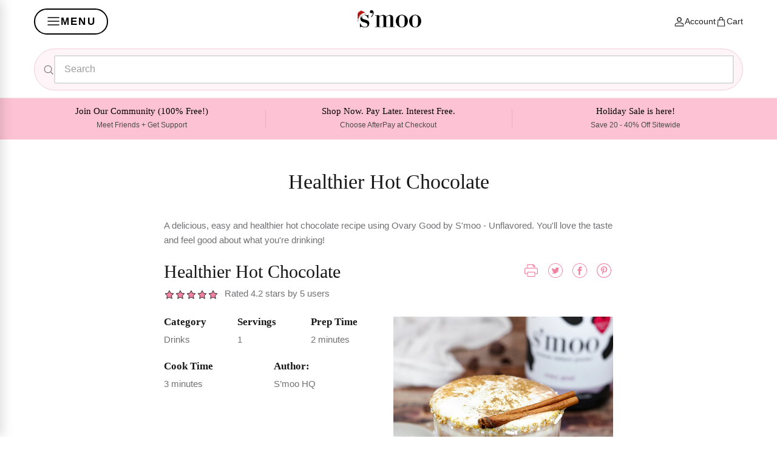

--- FILE ---
content_type: text/html; charset=utf-8
request_url: https://thesmooco.com/blogs/recipes/healthier-hot-chocolate
body_size: 77717
content:
                        <!DOCTYPE html>

<html lang="en" dir="ltr">
<head>
	<script id="pandectes-rules">   /* PANDECTES-GDPR: DO NOT MODIFY AUTO GENERATED CODE OF THIS SCRIPT */      window.PandectesSettings = {"store":{"id":7137460276,"plan":"basic","theme":"PCOS Awareness 2025","primaryLocale":"en","adminMode":false,"headless":false,"storefrontRootDomain":"","checkoutRootDomain":"","storefrontAccessToken":""},"tsPublished":1756876674,"declaration":{"showPurpose":false,"showProvider":false,"declIntroText":"We use cookies to optimize website functionality, analyze the performance, and provide personalized experience to you. Some cookies are essential to make the website operate and function correctly. Those cookies cannot be disabled. In this window you can manage your preference of cookies.","showDateGenerated":true},"language":{"unpublished":[],"languageMode":"Single","fallbackLanguage":"en","languageDetection":"browser","languagesSupported":[]},"texts":{"managed":{"headerText":{"en":"We respect your privacy"},"consentText":{"en":"This website uses cookies to ensure you get the best experience."},"linkText":{"en":"Learn more"},"imprintText":{"en":"Imprint"},"googleLinkText":{"en":"Google's Privacy Terms"},"allowButtonText":{"en":"Accept"},"denyButtonText":{"en":"Decline"},"dismissButtonText":{"en":"Ok"},"leaveSiteButtonText":{"en":"Leave this site"},"preferencesButtonText":{"en":"Preferences"},"cookiePolicyText":{"en":"Cookie policy"},"preferencesPopupTitleText":{"en":"Manage consent preferences"},"preferencesPopupIntroText":{"en":"We use cookies to optimize website functionality, analyze the performance, and provide personalized experience to you. Some cookies are essential to make the website operate and function correctly. Those cookies cannot be disabled. In this window you can manage your preference of cookies."},"preferencesPopupSaveButtonText":{"en":"Save preferences"},"preferencesPopupCloseButtonText":{"en":"Close"},"preferencesPopupAcceptAllButtonText":{"en":"Accept all"},"preferencesPopupRejectAllButtonText":{"en":"Reject all"},"cookiesDetailsText":{"en":"Cookies details"},"preferencesPopupAlwaysAllowedText":{"en":"Always allowed"},"accessSectionParagraphText":{"en":"You have the right to request access to your data at any time."},"accessSectionTitleText":{"en":"Data portability"},"accessSectionAccountInfoActionText":{"en":"Personal data"},"accessSectionDownloadReportActionText":{"en":"Request export"},"accessSectionGDPRRequestsActionText":{"en":"Data subject requests"},"accessSectionOrdersRecordsActionText":{"en":"Orders"},"rectificationSectionParagraphText":{"en":"You have the right to request your data to be updated whenever you think it is appropriate."},"rectificationSectionTitleText":{"en":"Data Rectification"},"rectificationCommentPlaceholder":{"en":"Describe what you want to be updated"},"rectificationCommentValidationError":{"en":"Comment is required"},"rectificationSectionEditAccountActionText":{"en":"Request an update"},"erasureSectionTitleText":{"en":"Right to be forgotten"},"erasureSectionParagraphText":{"en":"You have the right to ask all your data to be erased. After that, you will no longer be able to access your account."},"erasureSectionRequestDeletionActionText":{"en":"Request personal data deletion"},"consentDate":{"en":"Consent date"},"consentId":{"en":"Consent ID"},"consentSectionChangeConsentActionText":{"en":"Change consent preference"},"consentSectionConsentedText":{"en":"You consented to the cookies policy of this website on"},"consentSectionNoConsentText":{"en":"You have not consented to the cookies policy of this website."},"consentSectionTitleText":{"en":"Your cookie consent"},"consentStatus":{"en":"Consent preference"},"confirmationFailureMessage":{"en":"Your request was not verified. Please try again and if problem persists, contact store owner for assistance"},"confirmationFailureTitle":{"en":"A problem occurred"},"confirmationSuccessMessage":{"en":"We will soon get back to you as to your request."},"confirmationSuccessTitle":{"en":"Your request is verified"},"guestsSupportEmailFailureMessage":{"en":"Your request was not submitted. Please try again and if problem persists, contact store owner for assistance."},"guestsSupportEmailFailureTitle":{"en":"A problem occurred"},"guestsSupportEmailPlaceholder":{"en":"E-mail address"},"guestsSupportEmailSuccessMessage":{"en":"If you are registered as a customer of this store, you will soon receive an email with instructions on how to proceed."},"guestsSupportEmailSuccessTitle":{"en":"Thank you for your request"},"guestsSupportEmailValidationError":{"en":"Email is not valid"},"guestsSupportInfoText":{"en":"Please login with your customer account to further proceed."},"submitButton":{"en":"Submit"},"submittingButton":{"en":"Submitting..."},"cancelButton":{"en":"Cancel"},"declIntroText":{"en":"We use cookies to optimize website functionality, analyze the performance, and provide personalized experience to you. Some cookies are essential to make the website operate and function correctly. Those cookies cannot be disabled. In this window you can manage your preference of cookies."},"declName":{"en":"Name"},"declPurpose":{"en":"Purpose"},"declType":{"en":"Type"},"declRetention":{"en":"Retention"},"declProvider":{"en":"Provider"},"declFirstParty":{"en":"First-party"},"declThirdParty":{"en":"Third-party"},"declSeconds":{"en":"seconds"},"declMinutes":{"en":"minutes"},"declHours":{"en":"hours"},"declDays":{"en":"days"},"declMonths":{"en":"months"},"declYears":{"en":"years"},"declSession":{"en":"Session"},"declDomain":{"en":"Domain"},"declPath":{"en":"Path"}},"categories":{"strictlyNecessaryCookiesTitleText":{"en":"Strictly necessary cookies"},"strictlyNecessaryCookiesDescriptionText":{"en":"These cookies are essential in order to enable you to move around the website and use its features, such as accessing secure areas of the website. The website cannot function properly without these cookies."},"functionalityCookiesTitleText":{"en":"Functional cookies"},"functionalityCookiesDescriptionText":{"en":"These cookies enable the site to provide enhanced functionality and personalisation. They may be set by us or by third party providers whose services we have added to our pages. If you do not allow these cookies then some or all of these services may not function properly."},"performanceCookiesTitleText":{"en":"Performance cookies"},"performanceCookiesDescriptionText":{"en":"These cookies enable us to monitor and improve the performance of our website. For example, they allow us to count visits, identify traffic sources and see which parts of the site are most popular."},"targetingCookiesTitleText":{"en":"Targeting cookies"},"targetingCookiesDescriptionText":{"en":"These cookies may be set through our site by our advertising partners. They may be used by those companies to build a profile of your interests and show you relevant adverts on other sites.    They do not store directly personal information, but are based on uniquely identifying your browser and internet device. If you do not allow these cookies, you will experience less targeted advertising."},"unclassifiedCookiesTitleText":{"en":"Unclassified cookies"},"unclassifiedCookiesDescriptionText":{"en":"Unclassified cookies are cookies that we are in the process of classifying, together with the providers of individual cookies."}},"auto":{}},"library":{"previewMode":false,"fadeInTimeout":0,"defaultBlocked":7,"showLink":true,"showImprintLink":false,"showGoogleLink":false,"enabled":true,"cookie":{"expiryDays":365,"secure":true,"domain":""},"dismissOnScroll":false,"dismissOnWindowClick":false,"dismissOnTimeout":false,"palette":{"popup":{"background":"#FFFFFF","backgroundForCalculations":{"a":1,"b":255,"g":255,"r":255},"text":"#000000"},"button":{"background":"transparent","backgroundForCalculations":{"a":1,"b":255,"g":255,"r":255},"text":"#000000","textForCalculation":{"a":1,"b":0,"g":0,"r":0},"border":"#000000"}},"content":{"href":"https://thesmooco.myshopify.com/policies/privacy-policy","imprintHref":"/","close":"&#10005;","target":"","logo":"<img class=\"cc-banner-logo\" style=\"max-height: 40px;\" src=\"https://cdn.shopify.com/s/files/1/0071/3746/0276/t/97/assets/pandectes-logo.png?v=1756834025\" alt=\"Cookie banner\" />"},"window":"<div role=\"dialog\" aria-label=\"{{header}}\" aria-describedby=\"cookieconsent:desc\" id=\"pandectes-banner\" class=\"cc-window-wrapper cc-top-wrapper\"><div class=\"pd-cookie-banner-window cc-window {{classes}}\"><!--googleoff: all-->{{children}}<!--googleon: all--></div></div>","compliance":{"opt-both":"<div class=\"cc-compliance cc-highlight\">{{deny}}{{allow}}</div>"},"type":"opt-both","layouts":{"basic":"{{logo}}{{messagelink}}{{compliance}}{{close}}"},"position":"top","theme":"wired","revokable":true,"animateRevokable":false,"revokableReset":false,"revokableLogoUrl":"https://cdn.shopify.com/s/files/1/0071/3746/0276/t/97/assets/pandectes-reopen-logo.png?v=1756834025","revokablePlacement":"bottom-left","revokableMarginHorizontal":15,"revokableMarginVertical":15,"static":false,"autoAttach":true,"hasTransition":true,"blacklistPage":[""],"elements":{"close":"<button aria-label=\"Close\" type=\"button\" class=\"cc-close\">{{close}}</button>","dismiss":"<button type=\"button\" class=\"cc-btn cc-btn-decision cc-dismiss\">{{dismiss}}</button>","allow":"<button type=\"button\" class=\"cc-btn cc-btn-decision cc-allow\">{{allow}}</button>","deny":"<button type=\"button\" class=\"cc-btn cc-btn-decision cc-deny\">{{deny}}</button>","preferences":"<button type=\"button\" class=\"cc-btn cc-settings\" onclick=\"Pandectes.fn.openPreferences()\">{{preferences}}</button>"}},"geolocation":{"brOnly":false,"caOnly":false,"chOnly":false,"euOnly":false,"jpOnly":false,"thOnly":false,"canadaOnly":false,"canadaLaw25":false,"canadaPipeda":false,"globalVisibility":true},"dsr":{"guestsSupport":false,"accessSectionDownloadReportAuto":false},"banner":{"resetTs":1705354469,"extraCss":"        .cc-banner-logo {max-width: 24em!important;}    @media(min-width: 768px) {.cc-window.cc-floating{max-width: 24em!important;width: 24em!important;}}    .cc-message, .pd-cookie-banner-window .cc-header, .cc-logo {text-align: left}    .cc-window-wrapper{z-index: 2147483647;}    .cc-window{z-index: 2147483647;font-family: inherit;}    .pd-cookie-banner-window .cc-header{font-family: inherit;}    .pd-cp-ui{font-family: inherit; background-color: #FFFFFF;color:#000000;}    button.pd-cp-btn, a.pd-cp-btn{}    input + .pd-cp-preferences-slider{background-color: rgba(0, 0, 0, 0.3)}    .pd-cp-scrolling-section::-webkit-scrollbar{background-color: rgba(0, 0, 0, 0.3)}    input:checked + .pd-cp-preferences-slider{background-color: rgba(0, 0, 0, 1)}    .pd-cp-scrolling-section::-webkit-scrollbar-thumb {background-color: rgba(0, 0, 0, 1)}    .pd-cp-ui-close{color:#000000;}    .pd-cp-preferences-slider:before{background-color: #FFFFFF}    .pd-cp-title:before {border-color: #000000!important}    .pd-cp-preferences-slider{background-color:#000000}    .pd-cp-toggle{color:#000000!important}    @media(max-width:699px) {.pd-cp-ui-close-top svg {fill: #000000}}    .pd-cp-toggle:hover,.pd-cp-toggle:visited,.pd-cp-toggle:active{color:#000000!important}    .pd-cookie-banner-window {box-shadow: 0 0 18px rgb(0 0 0 / 20%);}  ","customJavascript":{},"showPoweredBy":false,"logoHeight":40,"hybridStrict":false,"cookiesBlockedByDefault":"7","isActive":false,"implicitSavePreferences":false,"cookieIcon":false,"blockBots":false,"showCookiesDetails":true,"hasTransition":true,"blockingPage":false,"showOnlyLandingPage":false,"leaveSiteUrl":"https://www.google.com","linkRespectStoreLang":false},"cookies":{"0":[],"1":[],"2":[],"4":[],"8":[]},"blocker":{"isActive":false,"googleConsentMode":{"id":"","analyticsId":"","isActive":false,"adStorageCategory":4,"analyticsStorageCategory":2,"personalizationStorageCategory":1,"functionalityStorageCategory":1,"customEvent":true,"securityStorageCategory":0,"redactData":true,"urlPassthrough":false,"dataLayerProperty":"dataLayer"},"facebookPixel":{"id":"","isActive":false,"ldu":false},"microsoft":{},"rakuten":{"isActive":false,"cmp":false,"ccpa":false},"gpcIsActive":false,"clarity":{},"defaultBlocked":7,"patterns":{"whiteList":[],"blackList":{"1":[],"2":[],"4":[],"8":[]},"iframesWhiteList":[],"iframesBlackList":{"1":[],"2":[],"4":[],"8":[]},"beaconsWhiteList":[],"beaconsBlackList":{"1":[],"2":[],"4":[],"8":[]}}}}      !function(){"use strict";window.PandectesRules=window.PandectesRules||{},window.PandectesRules.manualBlacklist={1:[],2:[],4:[]},window.PandectesRules.blacklistedIFrames={1:[],2:[],4:[]},window.PandectesRules.blacklistedCss={1:[],2:[],4:[]},window.PandectesRules.blacklistedBeacons={1:[],2:[],4:[]};const e="javascript/blocked";function t(e){return new RegExp(e.replace(/[/\\.+?$()]/g,"\\$&").replace("*","(.*)"))}const n=(e,t="log")=>{new URLSearchParams(window.location.search).get("log")&&console[t](`PandectesRules: ${e}`)};function a(e){const t=document.createElement("script");t.async=!0,t.src=e,document.head.appendChild(t)}const o=window.PandectesRulesSettings||window.PandectesSettings,s=function(){if(void 0!==window.dataLayer&&Array.isArray(window.dataLayer)){if(window.dataLayer.some((e=>"pandectes_full_scan"===e.event)))return!0}return!1}(),r=((e="_pandectes_gdpr")=>{const t=("; "+document.cookie).split("; "+e+"=");let n;if(t.length<2)n={};else{const e=t.pop().split(";");n=window.atob(e.shift())}const a=(e=>{try{return JSON.parse(e)}catch(e){return!1}})(n);return!1!==a?a:n})(),{banner:{isActive:i},blocker:{defaultBlocked:c,patterns:d}}=o,l=r&&null!==r.preferences&&void 0!==r.preferences?r.preferences:null,u=s?0:i?null===l?c:l:0,g={1:!(1&u),2:!(2&u),4:!(4&u)},{blackList:f,whiteList:p,iframesBlackList:h,iframesWhiteList:w,beaconsBlackList:y,beaconsWhiteList:m}=d,b={blackList:[],whiteList:[],iframesBlackList:{1:[],2:[],4:[],8:[]},iframesWhiteList:[],beaconsBlackList:{1:[],2:[],4:[],8:[]},beaconsWhiteList:[]};[1,2,4].map((e=>{g[e]||(b.blackList.push(...f[e].length?f[e].map(t):[]),b.iframesBlackList[e]=h[e].length?h[e].map(t):[],b.beaconsBlackList[e]=y[e].length?y[e].map(t):[])})),b.whiteList=p.length?p.map(t):[],b.iframesWhiteList=w.length?w.map(t):[],b.beaconsWhiteList=m.length?m.map(t):[];const k={scripts:[],iframes:{1:[],2:[],4:[]},beacons:{1:[],2:[],4:[]},css:{1:[],2:[],4:[]}},_=(t,n)=>t&&(!n||n!==e)&&(!b.blackList||b.blackList.some((e=>e.test(t))))&&(!b.whiteList||b.whiteList.every((e=>!e.test(t)))),S=(e,t)=>{const n=b.iframesBlackList[t],a=b.iframesWhiteList;return e&&(!n||n.some((t=>t.test(e))))&&(!a||a.every((t=>!t.test(e))))},v=(e,t)=>{const n=b.beaconsBlackList[t],a=b.beaconsWhiteList;return e&&(!n||n.some((t=>t.test(e))))&&(!a||a.every((t=>!t.test(e))))},L=new MutationObserver((e=>{for(let t=0;t<e.length;t++){const{addedNodes:n}=e[t];for(let e=0;e<n.length;e++){const t=n[e],a=t.dataset&&t.dataset.cookiecategory;if(1===t.nodeType&&"LINK"===t.tagName){const e=t.dataset&&t.dataset.href;if(e&&a)switch(a){case"functionality":case"C0001":k.css[1].push(e);break;case"performance":case"C0002":k.css[2].push(e);break;case"targeting":case"C0003":k.css[4].push(e)}}}}}));var C=new MutationObserver((t=>{for(let a=0;a<t.length;a++){const{addedNodes:o}=t[a];for(let t=0;t<o.length;t++){const a=o[t],s=a.src||a.dataset&&a.dataset.src,r=a.dataset&&a.dataset.cookiecategory;if(1===a.nodeType&&"IFRAME"===a.tagName){if(s){let e=!1;S(s,1)||"functionality"===r||"C0001"===r?(e=!0,k.iframes[1].push(s)):S(s,2)||"performance"===r||"C0002"===r?(e=!0,k.iframes[2].push(s)):(S(s,4)||"targeting"===r||"C0003"===r)&&(e=!0,k.iframes[4].push(s)),e&&(a.removeAttribute("src"),a.setAttribute("data-src",s))}}else if(1===a.nodeType&&"IMG"===a.tagName){if(s){let e=!1;v(s,1)?(e=!0,k.beacons[1].push(s)):v(s,2)?(e=!0,k.beacons[2].push(s)):v(s,4)&&(e=!0,k.beacons[4].push(s)),e&&(a.removeAttribute("src"),a.setAttribute("data-src",s))}}else if(1===a.nodeType&&"SCRIPT"===a.tagName){const t=a.type;let o=!1;if(_(s,t)?(n(`rule blocked: ${s}`),o=!0):s&&r?n(`manually blocked @ ${r}: ${s}`):r&&n(`manually blocked @ ${r}: inline code`),o){k.scripts.push([a,t]),a.type=e;const n=function(t){a.getAttribute("type")===e&&t.preventDefault(),a.removeEventListener("beforescriptexecute",n)};a.addEventListener("beforescriptexecute",n),a.parentElement&&a.parentElement.removeChild(a)}}}}}));const A=document.createElement,P={src:Object.getOwnPropertyDescriptor(HTMLScriptElement.prototype,"src"),type:Object.getOwnPropertyDescriptor(HTMLScriptElement.prototype,"type")};window.PandectesRules.unblockCss=e=>{const t=k.css[e]||[];t.length&&n(`Unblocking CSS for ${e}`),t.forEach((e=>{const t=document.querySelector(`link[data-href^="${e}"]`);t.removeAttribute("data-href"),t.href=e})),k.css[e]=[]},window.PandectesRules.unblockIFrames=e=>{const t=k.iframes[e]||[];t.length&&n(`Unblocking IFrames for ${e}`),b.iframesBlackList[e]=[],t.forEach((e=>{const t=document.querySelector(`iframe[data-src^="${e}"]`);t.removeAttribute("data-src"),t.src=e})),k.iframes[e]=[]},window.PandectesRules.unblockBeacons=e=>{const t=k.beacons[e]||[];t.length&&n(`Unblocking Beacons for ${e}`),b.beaconsBlackList[e]=[],t.forEach((e=>{const t=document.querySelector(`img[data-src^="${e}"]`);t.removeAttribute("data-src"),t.src=e})),k.beacons[e]=[]},window.PandectesRules.unblockInlineScripts=function(e){const t=1===e?"functionality":2===e?"performance":"targeting",a=document.querySelectorAll(`script[type="javascript/blocked"][data-cookiecategory="${t}"]`);n(`unblockInlineScripts: ${a.length} in ${t}`),a.forEach((function(e){const t=document.createElement("script");t.type="text/javascript",e.hasAttribute("src")?t.src=e.getAttribute("src"):t.textContent=e.textContent,document.head.appendChild(t),e.parentNode.removeChild(e)}))},window.PandectesRules.unblockInlineCss=function(e){const t=1===e?"functionality":2===e?"performance":"targeting",a=document.querySelectorAll(`link[data-cookiecategory="${t}"]`);n(`unblockInlineCss: ${a.length} in ${t}`),a.forEach((function(e){e.href=e.getAttribute("data-href")}))},window.PandectesRules.unblock=function(e){e.length<1?(b.blackList=[],b.whiteList=[],b.iframesBlackList=[],b.iframesWhiteList=[]):(b.blackList&&(b.blackList=b.blackList.filter((t=>e.every((e=>"string"==typeof e?!t.test(e):e instanceof RegExp?t.toString()!==e.toString():void 0))))),b.whiteList&&(b.whiteList=[...b.whiteList,...e.map((e=>{if("string"==typeof e){const n=".*"+t(e)+".*";if(b.whiteList.every((e=>e.toString()!==n.toString())))return new RegExp(n)}else if(e instanceof RegExp&&b.whiteList.every((t=>t.toString()!==e.toString())))return e;return null})).filter(Boolean)]));let a=0;[...k.scripts].forEach((([e,t],n)=>{if(function(e){const t=e.getAttribute("src");return b.blackList&&b.blackList.every((e=>!e.test(t)))||b.whiteList&&b.whiteList.some((e=>e.test(t)))}(e)){const o=document.createElement("script");for(let t=0;t<e.attributes.length;t++){let n=e.attributes[t];"src"!==n.name&&"type"!==n.name&&o.setAttribute(n.name,e.attributes[t].value)}o.setAttribute("src",e.src),o.setAttribute("type",t||"application/javascript"),document.head.appendChild(o),k.scripts.splice(n-a,1),a++}})),0==b.blackList.length&&0===b.iframesBlackList[1].length&&0===b.iframesBlackList[2].length&&0===b.iframesBlackList[4].length&&0===b.beaconsBlackList[1].length&&0===b.beaconsBlackList[2].length&&0===b.beaconsBlackList[4].length&&(n("Disconnecting observers"),C.disconnect(),L.disconnect())};const{store:{adminMode:E,headless:$,storefrontRootDomain:B,checkoutRootDomain:T,storefrontAccessToken:R},banner:{isActive:I},blocker:O}=o,{defaultBlocked:N}=O;I&&function(e){if(window.Shopify&&window.Shopify.customerPrivacy)return void e();let t=null;window.Shopify&&window.Shopify.loadFeatures&&window.Shopify.trackingConsent?e():t=setInterval((()=>{window.Shopify&&window.Shopify.loadFeatures&&(clearInterval(t),window.Shopify.loadFeatures([{name:"consent-tracking-api",version:"0.1"}],(t=>{t?n("Shopify.customerPrivacy API - failed to load"):(n(`shouldShowBanner() -> ${window.Shopify.trackingConsent.shouldShowBanner()} | saleOfDataRegion() -> ${window.Shopify.trackingConsent.saleOfDataRegion()}`),e())})))}),10)}((()=>{!function(){const e=window.Shopify.trackingConsent;if(!1!==e.shouldShowBanner()||null!==l||7!==N)try{const t=E&&!(window.Shopify&&window.Shopify.AdminBarInjector);let a={preferences:!(1&u)||s||t,analytics:!(2&u)||s||t,marketing:!(4&u)||s||t};$&&(a.headlessStorefront=!0,a.storefrontRootDomain=B?.length?B:window.location.hostname,a.checkoutRootDomain=T?.length?T:`checkout.${window.location.hostname}`,a.storefrontAccessToken=R?.length?R:""),e.firstPartyMarketingAllowed()===a.marketing&&e.analyticsProcessingAllowed()===a.analytics&&e.preferencesProcessingAllowed()===a.preferences||e.setTrackingConsent(a,(function(e){e&&e.error?n("Shopify.customerPrivacy API - failed to setTrackingConsent"):n(`setTrackingConsent(${JSON.stringify(a)})`)}))}catch(e){n("Shopify.customerPrivacy API - exception")}}(),function(){if($){const e=window.Shopify.trackingConsent,t=e.currentVisitorConsent();if(navigator.globalPrivacyControl&&""===t.sale_of_data){const t={sale_of_data:!1,headlessStorefront:!0};t.storefrontRootDomain=B?.length?B:window.location.hostname,t.checkoutRootDomain=T?.length?T:`checkout.${window.location.hostname}`,t.storefrontAccessToken=R?.length?R:"",e.setTrackingConsent(t,(function(e){e&&e.error?n(`Shopify.customerPrivacy API - failed to setTrackingConsent({${JSON.stringify(t)})`):n(`setTrackingConsent(${JSON.stringify(t)})`)}))}}}()}));const U=["AT","BE","BG","HR","CY","CZ","DK","EE","FI","FR","DE","GR","HU","IE","IT","LV","LT","LU","MT","NL","PL","PT","RO","SK","SI","ES","SE","GB","LI","NO","IS"],D="[Pandectes :: Google Consent Mode debug]:";function M(...e){const t=e[0],n=e[1],a=e[2];if("consent"!==t)return"config"===t?"config":void 0;const{ad_storage:o,ad_user_data:s,ad_personalization:r,functionality_storage:i,analytics_storage:c,personalization_storage:d,security_storage:l}=a,u={Command:t,Mode:n,ad_storage:o,ad_user_data:s,ad_personalization:r,functionality_storage:i,analytics_storage:c,personalization_storage:d,security_storage:l};return console.table(u),"default"===n&&("denied"===o&&"denied"===s&&"denied"===r&&"denied"===i&&"denied"===c&&"denied"===d||console.warn(`${D} all types in a "default" command should be set to "denied" except for security_storage that should be set to "granted"`)),n}let z=!1,j=!1;function x(e){e&&("default"===e?(z=!0,j&&console.warn(`${D} "default" command was sent but there was already an "update" command before it.`)):"update"===e?(j=!0,z||console.warn(`${D} "update" command was sent but there was no "default" command before it.`)):"config"===e&&(z||console.warn(`${D} a tag read consent state before a "default" command was sent.`)))}const{banner:{isActive:q,hybridStrict:F},geolocation:{caOnly:W=!1,euOnly:H=!1,brOnly:J=!1,jpOnly:G=!1,thOnly:V=!1,chOnly:K=!1,zaOnly:Z=!1,canadaOnly:Y=!1,globalVisibility:X=!0},blocker:{defaultBlocked:Q=7,googleConsentMode:{isActive:ee,customEvent:te,id:ne="",analyticsId:ae="",adwordsId:oe="",redactData:se,urlPassthrough:re,adStorageCategory:ie,analyticsStorageCategory:ce,functionalityStorageCategory:de,personalizationStorageCategory:le,securityStorageCategory:ue,dataLayerProperty:ge="dataLayer",waitForUpdate:fe=0,useNativeChannel:pe=!1,debugMode:he=!1}}}=o;function we(){window[ge].push(arguments)}window[ge]=window[ge]||[];const ye={hasInitialized:!1,useNativeChannel:!1,ads_data_redaction:!1,url_passthrough:!1,data_layer_property:"dataLayer",storage:{ad_storage:"granted",ad_user_data:"granted",ad_personalization:"granted",analytics_storage:"granted",functionality_storage:"granted",personalization_storage:"granted",security_storage:"granted"}};if(q&&ee){he&&(me=ge||"dataLayer",window[me].forEach((e=>{x(M(...e))})),window[me].push=function(...e){return x(M(...e[0])),Array.prototype.push.apply(this,e)});const e=0===(Q&ie)?"granted":"denied",t=0===(Q&ce)?"granted":"denied",n=0===(Q&de)?"granted":"denied",o=0===(Q&le)?"granted":"denied",s=0===(Q&ue)?"granted":"denied";ye.hasInitialized=!0,ye.useNativeChannel=pe,ye.url_passthrough=re,ye.ads_data_redaction="denied"===e&&se,ye.storage.ad_storage=e,ye.storage.ad_user_data=e,ye.storage.ad_personalization=e,ye.storage.analytics_storage=t,ye.storage.functionality_storage=n,ye.storage.personalization_storage=o,ye.storage.security_storage=s,ye.data_layer_property=ge||"dataLayer",we("set","developer_id.dMTZkMj",!0),ye.ads_data_redaction&&we("set","ads_data_redaction",ye.ads_data_redaction),ye.url_passthrough&&we("set","url_passthrough",ye.url_passthrough),function(){const e=u!==Q?{wait_for_update:fe||500}:fe?{wait_for_update:fe}:{};X&&!F?we("consent","default",{...ye.storage,...e}):(we("consent","default",{...ye.storage,...e,region:[...H||F?U:[],...W&&!F?["US-CA","US-VA","US-CT","US-UT","US-CO","US-MT","US-TX","US-OR","US-IA","US-NE","US-NH","US-DE","US-NJ","US-TN","US-MN"]:[],...J&&!F?["BR"]:[],...G&&!F?["JP"]:[],...!1===Y||F?[]:["CA"],...V&&!F?["TH"]:[],...K&&!F?["CH"]:[],...Z&&!F?["ZA"]:[]]}),we("consent","default",{ad_storage:"granted",ad_user_data:"granted",ad_personalization:"granted",analytics_storage:"granted",functionality_storage:"granted",personalization_storage:"granted",security_storage:"granted"}));if(null!==l){const e=0===(u&ie)?"granted":"denied",t=0===(u&ce)?"granted":"denied",n=0===(u&de)?"granted":"denied",a=0===(u&le)?"granted":"denied",o=0===(u&ue)?"granted":"denied";ye.storage.ad_storage=e,ye.storage.ad_user_data=e,ye.storage.ad_personalization=e,ye.storage.analytics_storage=t,ye.storage.functionality_storage=n,ye.storage.personalization_storage=a,ye.storage.security_storage=o,we("consent","update",ye.storage)}we("js",new Date);const t="https://www.googletagmanager.com";if(ne.length){const e=ne.split(",");window[ye.data_layer_property].push({"gtm.start":(new Date).getTime(),event:"gtm.js"});for(let n=0;n<e.length;n++){const o="dataLayer"!==ye.data_layer_property?`&l=${ye.data_layer_property}`:"";a(`${t}/gtm.js?id=${e[n].trim()}${o}`)}}if(ae.length){const e=ae.split(",");for(let n=0;n<e.length;n++){const o=e[n].trim();o.length&&(a(`${t}/gtag/js?id=${o}`),we("config",o,{send_page_view:!1}))}}if(oe.length){const e=oe.split(",");for(let n=0;n<e.length;n++){const o=e[n].trim();o.length&&(a(`${t}/gtag/js?id=${o}`),we("config",o,{allow_enhanced_conversions:!0}))}}}()}var me;const{blocker:{klaviyoIsActive:be,googleConsentMode:{adStorageCategory:ke}}}=o;be&&window.addEventListener("PandectesEvent_OnConsent",(function(e){const{preferences:t}=e.detail;if(null!=t){const e=0===(t&ke)?"granted":"denied";void 0!==window.klaviyo&&window.klaviyo.isIdentified()&&window.klaviyo.push(["identify",{ad_personalization:e,ad_user_data:e}])}}));const{banner:{revokableTrigger:_e}}=o;_e&&(window.onload=async()=>{for await(let e of((e,t=1e3,n=1e4)=>{const a=new WeakMap;return{async*[Symbol.asyncIterator](){const o=Date.now();for(;Date.now()-o<n;){const n=document.querySelectorAll(e);for(const e of n)a.has(e)||(a.set(e,!0),yield e);await new Promise((e=>setTimeout(e,t)))}}}})('a[href*="#reopenBanner"]'))e.onclick=e=>{e.preventDefault(),window.Pandectes.fn.revokeConsent()}});const{banner:{isActive:Se},blocker:{defaultBlocked:ve=7,microsoft:{isActive:Le,uetTags:Ce,dataLayerProperty:Ae="uetq"},clarity:{isActive:Pe,id:Ee}}}=o,$e={hasInitialized:!1,data_layer_property:"uetq",storage:{ad_storage:"granted"}};if(Se&&Le){if(function(e,t,n){const a=new Date;a.setTime(a.getTime()+24*n*60*60*1e3);const o="expires="+a.toUTCString();document.cookie=`${e}=${t}; ${o}; path=/; secure; samesite=strict`}("_uetmsdns","0",365),Ce.length){const e=Ce.split(",");for(let t=0;t<e.length;t++)e[t].trim().length&&De(e[t])}const e=4&ve?"denied":"granted";if($e.hasInitialized=!0,$e.storage.ad_storage=e,window[Ae]=window[Ae]||[],window[Ae].push("consent","default",$e.storage),null!==l){const e=4&u?"denied":"granted";$e.storage.ad_storage=e,window[Ae].push("consent","update",$e.storage)}}var Be,Te,Re,Ie,Oe,Ne,Ue;function De(e){const t=document.createElement("script");t.type="text/javascript",t.async=!0,t.src="//bat.bing.com/bat.js",t.onload=function(){const t={ti:e,cookieFlags:"SameSite=None;Secure"};t.q=window[Ae],window[Ae]=new UET(t),window[Ae].push("pageLoad")},document.head.appendChild(t)}Pe&&Se&&(Ee.length&&(Be=window,Te=document,Ie="script",Oe=Ee,Be[Re="clarity"]=Be[Re]||function(){(Be[Re].q=Be[Re].q||[]).push(arguments)},(Ne=Te.createElement(Ie)).async=1,Ne.src="https://www.clarity.ms/tag/"+Oe,(Ue=Te.getElementsByTagName(Ie)[0]).parentNode.insertBefore(Ne,Ue)),window.addEventListener("PandectesEvent_OnConsent",(e=>{["new","revoke"].includes(e.detail?.consentType)&&"function"==typeof window.clarity&&(2&e.detail?.preferences?window.clarity("consent",!1):window.clarity("consent"))}))),window.PandectesRules.gcm=ye;const{banner:{isActive:Me},blocker:{isActive:ze}}=o;n(`Prefs: ${u} | Banner: ${Me?"on":"off"} | Blocker: ${ze?"on":"off"}`);const je=null===l&&/\/checkouts\//.test(window.location.pathname);0!==u&&!1===s&&ze&&!je&&(n("Blocker will execute"),document.createElement=function(...t){if("script"!==t[0].toLowerCase())return A.bind?A.bind(document)(...t):A;const n=A.bind(document)(...t);try{Object.defineProperties(n,{src:{...P.src,set(t){_(t,n.type)&&P.type.set.call(this,e),P.src.set.call(this,t)}},type:{...P.type,get(){const t=P.type.get.call(this);return t===e||_(this.src,t)?null:t},set(t){const a=_(n.src,n.type)?e:t;P.type.set.call(this,a)}}}),n.setAttribute=function(t,a){if("type"===t){const t=_(n.src,n.type)?e:a;P.type.set.call(n,t)}else"src"===t?(_(a,n.type)&&P.type.set.call(n,e),P.src.set.call(n,a)):HTMLScriptElement.prototype.setAttribute.call(n,t,a)}}catch(e){console.warn("Yett: unable to prevent script execution for script src ",n.src,".\n",'A likely cause would be because you are using a third-party browser extension that monkey patches the "document.createElement" function.')}return n},C.observe(document.documentElement,{childList:!0,subtree:!0}),L.observe(document.documentElement,{childList:!0,subtree:!0}))}();
</script>
	
	
	
	
	
	


  <meta charset="utf-8" />
<meta name="google-site-verification" content="WFqNdBQqsdrIxOsH0NE4d-TXxv9XRvskIpqCly3ukAo" />
<meta name="viewport" content="width=device-width,initial-scale=1.0" />
<meta http-equiv="X-UA-Compatible" content="IE=edge">
<meta name=tapcart-banner:appIcon content=https://storage.googleapis.com/tapcart-150607.appspot.com/5164ea5536b937bad036a05b0d7d2dc3_appiconpng.png>

    <meta name="description" content="A delicious, easy and healthier hot chocolate recipe using Ovary Good by S&#39;moo - Unflavored. You&#39;ll love the taste and feel good about what you&#39;re drinking!" />
  
<meta name="ahrefs-site-verification" content="e079b77bcc26a98f86d1925d7902f4d47607f09e87fb14448bf1b30505e3a49b">
<link rel="preload" href="https://cdn.shopify.com/extensions/2f48c06d-169a-4e59-802d-24cc8819d643/4.59.0/assets/upsell.min.css" as="style">
<link rel="preload" href="https://cdn.shopify.com/extensions/bec49deb-8c62-44c6-af5d-4c466e97cd24/0.40.0/assets/globo.menu.css" as="style">
  <style>#main-page{position:absolute;font-size:1200px;line-height:1;word-wrap:break-word;top:0;left:0;width:96vw;height:96vh;max-width:99vw;max-height:99vh;pointer-events:none;z-index:99999999999;color:transparent;overflow:hidden}</style><div id="main-page" role="main" data-optimizer="layout">□</div>

<meta property="og:site_name" content="The S’moo Co">
<meta property="og:url" content="https://thesmooco.com/blogs/recipes/healthier-hot-chocolate">
<meta property="og:title" content="Healthier Hot Chocolate">
<meta property="og:type" content="article">
<meta property="og:description" content="A delicious, easy and healthier hot chocolate recipe using Ovary Good by S&#39;moo - Unflavored. You&#39;ll love the taste and feel good about what you&#39;re drinking!">
                                                                                                                                                                                                        <script type="text/javascript"> const observer = new MutationObserver(e => { e.forEach(({ addedNodes: e }) => { e.forEach(e => { 1 === e.nodeType && "SCRIPT" === e.tagName && (e.innerHTML.includes("asyncLoad") && (e.innerHTML = e.innerHTML.replace("if(window.attachEvent)", "document.addEventListener('asyncLazyLoad',function(event){asyncLoad();});if(window.attachEvent)").replaceAll(", asyncLoad", ", function(){}")), e.innerHTML.includes("PreviewBarInjector") && (e.innerHTML = e.innerHTML.replace("DOMContentLoaded", "asyncLazyLoad")), (e.className == 'analytics') && (e.type = 'text/lazyload'),(e.src.includes("assets/storefront/features")||e.src.includes("assets/shopify_pay")||e.src.includes("connect.facebook.net"))&&(e.setAttribute("data-src", e.src), e.removeAttribute("src")))})})});observer.observe(document.documentElement,{childList:!0,subtree:!0})</script><meta property="og:image" content="http://thesmooco.com/cdn/shop/articles/healthier-hot-chocolate-566554_1200x1200.png?v=1691688170">
  <meta property="og:image:secure_url" content="https://thesmooco.com/cdn/shop/articles/healthier-hot-chocolate-566554_1200x1200.png?v=1691688170">
  <meta property="og:image:width" content="1080">
  <meta property="og:image:height" content="1080"><meta name="twitter:card" content="summary_large_image">
<meta name="twitter:title" content="Healthier Hot Chocolate">
<meta name="twitter:description" content="A delicious, easy and healthier hot chocolate recipe using Ovary Good by S&#39;moo - Unflavored. You&#39;ll love the taste and feel good about what you&#39;re drinking!">



  <!-- Symmetry 5.5.1 -->
  <link rel="preload" href="//thesmooco.com/cdn/shop/t/97/assets/styles.css?v=98815447512109158291763312602" as="style">
  
<link rel="preconnect" href="https://cdn.shopify.com" crossorigin>
<link rel="preconnect" href="https://fonts.shopify.com" crossorigin>
<link rel="preconnect" href="https://monorail-edge.shopifysvc.com"><link rel="preload" as="font" href="//thesmooco.com/cdn/fonts/jost/jost_n4.d47a1b6347ce4a4c9f437608011273009d91f2b7.woff2" type="font/woff2" crossorigin><link rel="preload" href="//thesmooco.com/cdn/shop/t/97/assets/vendor.min.js?v=13776365432815868061756834039" as="script">
<link rel="preload" href="//thesmooco.com/cdn/shop/t/97/assets/theme.js?v=50188668096917694301756834038" as="script"><link rel="canonical" href="https://thesmooco.com/blogs/recipes/healthier-hot-chocolate" /><link rel="shortcut icon" href="//thesmooco.com/cdn/shop/files/Favicon_54c8050a-6ffc-4d26-b254-9d0ab085d440.png?v=1667498053" type="image/png" />
 
 <title>
    Healthier Hot Chocolate &ndash; The S’moo Co
  </title>
  
  <link href="//thesmooco.com/cdn/shop/t/97/assets/styles.css?v=98815447512109158291763312602" rel="stylesheet" type="text/css" media="all" />
  <script>
    window.theme = window.theme || {};
    theme.money_format_with_product_code_preference = "${{amount}}";
    theme.money_format_with_cart_code_preference = "${{amount}}";
    theme.money_format = "${{amount}}";
    theme.strings = {
      previous: "Previous",
      next: "Next",
      addressError: "Error looking up that address",
      addressNoResults: "No results for that address",
      addressQueryLimit: "You have exceeded the Google API usage limit. Consider upgrading to a \u003ca href=\"https:\/\/developers.google.com\/maps\/premium\/usage-limits\"\u003ePremium Plan\u003c\/a\u003e.",
      authError: "There was a problem authenticating your Google Maps API Key.",
      icon_labels_left: "Left",
      icon_labels_right: "Right",
      icon_labels_down: "Down",
      icon_labels_close: "Close",
      icon_labels_plus: "Plus",
      cart_terms_confirmation: "You must agree to the terms and conditions before continuing.",
      products_listing_from: "From",
      layout_live_search_see_all: "See all results",
      products_product_add_to_cart: "Add to Cart",
      products_variant_no_stock: "Sold out",
      products_variant_non_existent: "Unavailable",
      products_product_pick_a: "Pick a",
      general_navigation_menu_toggle_aria_label: "Toggle menu",
      general_accessibility_labels_close: "Close",
      products_product_adding_to_cart: "Adding",
      products_product_added_to_cart: "Added to cart",
      general_quick_search_pages: "Pages",
      general_quick_search_no_results: "Sorry, we couldn\u0026#39;t find any results",
      collections_general_see_all_subcollections: "See all..."
    };
    theme.routes = {
      cart_url: '/cart',
      cart_add_url: '/cart/add.js',
      cart_change_url: '/cart/change',
      cartUpdate: '/cart/update.js',
      predictive_search_url: '/search/suggest'
    };
    theme.settings = {
      cart_type: "drawer",
      quickbuy_style: "off",
      avoid_orphans: true
    };
    document.documentElement.classList.add('js');
  </script><script>window.performance && window.performance.mark && window.performance.mark('shopify.content_for_header.start');</script><meta name="google-site-verification" content="NNARjfk6LZWTfM70RbYgI_s27zIw1kmYlTJwbkK8h1U">
<meta name="google-site-verification" content="H8Hr-Ll5LGiKfS4tNmdizxAl7Nwcugg_AGYHfoUVSS4">
<meta id="shopify-digital-wallet" name="shopify-digital-wallet" content="/7137460276/digital_wallets/dialog">
<meta name="shopify-checkout-api-token" content="5fe9b4a11a42791a3eb2bbd67f16f50f">
<meta id="in-context-paypal-metadata" data-shop-id="7137460276" data-venmo-supported="true" data-environment="production" data-locale="en_US" data-paypal-v4="true" data-currency="USD">
<link rel="alternate" type="application/atom+xml" title="Feed" href="/blogs/recipes.atom" />
<link rel="alternate" hreflang="x-default" href="https://thesmooco.com/blogs/recipes/healthier-hot-chocolate">
<link rel="alternate" hreflang="en" href="https://thesmooco.com/blogs/recipes/healthier-hot-chocolate">
<link rel="alternate" hreflang="en-CA" href="https://thesmooco.com/en-ca/blogs/recipes/healthier-hot-chocolate">
<link rel="alternate" hreflang="en-ZA" href="https://thesmooco.com/en-za/blogs/recipes/healthier-hot-chocolate">
<script async="async" src="/checkouts/internal/preloads.js?locale=en-US"></script>
<script id="shopify-features" type="application/json">{"accessToken":"5fe9b4a11a42791a3eb2bbd67f16f50f","betas":["rich-media-storefront-analytics"],"domain":"thesmooco.com","predictiveSearch":true,"shopId":7137460276,"locale":"en"}</script>
<script>var Shopify = Shopify || {};
Shopify.shop = "thesmooco.myshopify.com";
Shopify.locale = "en";
Shopify.currency = {"active":"USD","rate":"1.0"};
Shopify.country = "US";
Shopify.theme = {"name":"PCOS Awareness 2025","id":181639872794,"schema_name":"Symmetry","schema_version":"5.5.1","theme_store_id":null,"role":"main"};
Shopify.theme.handle = "null";
Shopify.theme.style = {"id":null,"handle":null};
Shopify.cdnHost = "thesmooco.com/cdn";
Shopify.routes = Shopify.routes || {};
Shopify.routes.root = "/";</script>
<script type="module">!function(o){(o.Shopify=o.Shopify||{}).modules=!0}(window);</script>
<script>!function(o){function n(){var o=[];function n(){o.push(Array.prototype.slice.apply(arguments))}return n.q=o,n}var t=o.Shopify=o.Shopify||{};t.loadFeatures=n(),t.autoloadFeatures=n()}(window);</script>
<script id="shop-js-analytics" type="application/json">{"pageType":"article"}</script>
<script defer="defer" async type="module" src="//thesmooco.com/cdn/shopifycloud/shop-js/modules/v2/client.init-shop-cart-sync_WVOgQShq.en.esm.js"></script>
<script defer="defer" async type="module" src="//thesmooco.com/cdn/shopifycloud/shop-js/modules/v2/chunk.common_C_13GLB1.esm.js"></script>
<script defer="defer" async type="module" src="//thesmooco.com/cdn/shopifycloud/shop-js/modules/v2/chunk.modal_CLfMGd0m.esm.js"></script>
<script type="module">
  await import("//thesmooco.com/cdn/shopifycloud/shop-js/modules/v2/client.init-shop-cart-sync_WVOgQShq.en.esm.js");
await import("//thesmooco.com/cdn/shopifycloud/shop-js/modules/v2/chunk.common_C_13GLB1.esm.js");
await import("//thesmooco.com/cdn/shopifycloud/shop-js/modules/v2/chunk.modal_CLfMGd0m.esm.js");

  window.Shopify.SignInWithShop?.initShopCartSync?.({"fedCMEnabled":true,"windoidEnabled":true});

</script>
<script>(function() {
  var isLoaded = false;
  function asyncLoad() {
    if (isLoaded) return;
    isLoaded = true;
    var urls = ["https:\/\/cdn1.stamped.io\/files\/widget.min.js?shop=thesmooco.myshopify.com","https:\/\/cdn.growthhero.io\/sites\/pixel.js?shop=thesmooco.myshopify.com","https:\/\/cdn.growthhero.io\/sites\/partner_modal.js?v=1643365280\u0026shop=thesmooco.myshopify.com","https:\/\/d217z8zw4dqir.cloudfront.net\/script_tags\/loop_snippets?shop=thesmooco.myshopify.com","https:\/\/kp-9dfa.klickly.com\/boa.js?v=21\u0026tw=0\u0026ga4=1\u0026version=v2\u0026platform=shopify\u0026account_id=1199\u0026b_type_cart=74813e9b7ef1b736\u0026b_type_visit=69136ab69603460e\u0026b_type_checkout=e75ad206c85504c7\u0026shop=thesmooco.myshopify.com","\/\/cdn.shopify.com\/proxy\/31876485b34cbfe9a96eba391ddc78f6871261016886ddd63dacd90764a05bd1\/s.pandect.es\/scripts\/pandectes-core.js?shop=thesmooco.myshopify.com\u0026sp-cache-control=cHVibGljLCBtYXgtYWdlPTkwMA","https:\/\/form-assets.mailchimp.com\/snippet\/account\/219149422?shop=thesmooco.myshopify.com","https:\/\/chimpstatic.com\/mcjs-connected\/js\/users\/aec505d71fce559c400f1e9c1\/fea0abe659a9bb5fde8e8478f.js?shop=thesmooco.myshopify.com","\/\/searchanise-ef84.kxcdn.com\/widgets\/shopify\/init.js?a=3P8X8E9z8B\u0026shop=thesmooco.myshopify.com","https:\/\/jump-cdn.s3.amazonaws.com\/public\/jump\/scripts\/jump.utm.reload.min.js?shop=thesmooco.myshopify.com","https:\/\/notifications.mobiloud.com\/js\/one_signal_script.js?shop=thesmooco.myshopify.com","https:\/\/pixel.wetracked.io\/thesmooco.myshopify.com\/events.js?shop=thesmooco.myshopify.com","https:\/\/cdn.app.sirge.com\/v1\/check.js?business_id=6565fcdd-5872-4830-b892-cd8e6b5600e2\u0026shop=thesmooco.myshopify.com","https:\/\/sdk.postscript.io\/sdk-script-loader.bundle.js?shopId=142908\u0026shop=thesmooco.myshopify.com"];
    for (var i = 0; i < urls.length; i++) {
      var s = document.createElement('script');
      s.type = 'text/javascript';
      s.async = true;
      s.src = urls[i];
      var x = document.getElementsByTagName('script')[0];
      x.parentNode.insertBefore(s, x);
    }
  };
  if(window.attachEvent) {
    window.attachEvent('onload', asyncLoad);
  } else {
    window.addEventListener('load', asyncLoad, false);
  }
})();</script>
<script id="__st">var __st={"a":7137460276,"offset":-28800,"reqid":"59457834-f4ce-409a-992b-34dfb26eb62f-1769619665","pageurl":"thesmooco.com\/blogs\/recipes\/healthier-hot-chocolate","s":"articles-604379250970","u":"be9241894067","p":"article","rtyp":"article","rid":604379250970};</script>
<script>window.ShopifyPaypalV4VisibilityTracking = true;</script>
<script id="captcha-bootstrap">!function(){'use strict';const t='contact',e='account',n='new_comment',o=[[t,t],['blogs',n],['comments',n],[t,'customer']],c=[[e,'customer_login'],[e,'guest_login'],[e,'recover_customer_password'],[e,'create_customer']],r=t=>t.map((([t,e])=>`form[action*='/${t}']:not([data-nocaptcha='true']) input[name='form_type'][value='${e}']`)).join(','),a=t=>()=>t?[...document.querySelectorAll(t)].map((t=>t.form)):[];function s(){const t=[...o],e=r(t);return a(e)}const i='password',u='form_key',d=['recaptcha-v3-token','g-recaptcha-response','h-captcha-response',i],f=()=>{try{return window.sessionStorage}catch{return}},m='__shopify_v',_=t=>t.elements[u];function p(t,e,n=!1){try{const o=window.sessionStorage,c=JSON.parse(o.getItem(e)),{data:r}=function(t){const{data:e,action:n}=t;return t[m]||n?{data:e,action:n}:{data:t,action:n}}(c);for(const[e,n]of Object.entries(r))t.elements[e]&&(t.elements[e].value=n);n&&o.removeItem(e)}catch(o){console.error('form repopulation failed',{error:o})}}const l='form_type',E='cptcha';function T(t){t.dataset[E]=!0}const w=window,h=w.document,L='Shopify',v='ce_forms',y='captcha';let A=!1;((t,e)=>{const n=(g='f06e6c50-85a8-45c8-87d0-21a2b65856fe',I='https://cdn.shopify.com/shopifycloud/storefront-forms-hcaptcha/ce_storefront_forms_captcha_hcaptcha.v1.5.2.iife.js',D={infoText:'Protected by hCaptcha',privacyText:'Privacy',termsText:'Terms'},(t,e,n)=>{const o=w[L][v],c=o.bindForm;if(c)return c(t,g,e,D).then(n);var r;o.q.push([[t,g,e,D],n]),r=I,A||(h.body.append(Object.assign(h.createElement('script'),{id:'captcha-provider',async:!0,src:r})),A=!0)});var g,I,D;w[L]=w[L]||{},w[L][v]=w[L][v]||{},w[L][v].q=[],w[L][y]=w[L][y]||{},w[L][y].protect=function(t,e){n(t,void 0,e),T(t)},Object.freeze(w[L][y]),function(t,e,n,w,h,L){const[v,y,A,g]=function(t,e,n){const i=e?o:[],u=t?c:[],d=[...i,...u],f=r(d),m=r(i),_=r(d.filter((([t,e])=>n.includes(e))));return[a(f),a(m),a(_),s()]}(w,h,L),I=t=>{const e=t.target;return e instanceof HTMLFormElement?e:e&&e.form},D=t=>v().includes(t);t.addEventListener('submit',(t=>{const e=I(t);if(!e)return;const n=D(e)&&!e.dataset.hcaptchaBound&&!e.dataset.recaptchaBound,o=_(e),c=g().includes(e)&&(!o||!o.value);(n||c)&&t.preventDefault(),c&&!n&&(function(t){try{if(!f())return;!function(t){const e=f();if(!e)return;const n=_(t);if(!n)return;const o=n.value;o&&e.removeItem(o)}(t);const e=Array.from(Array(32),(()=>Math.random().toString(36)[2])).join('');!function(t,e){_(t)||t.append(Object.assign(document.createElement('input'),{type:'hidden',name:u})),t.elements[u].value=e}(t,e),function(t,e){const n=f();if(!n)return;const o=[...t.querySelectorAll(`input[type='${i}']`)].map((({name:t})=>t)),c=[...d,...o],r={};for(const[a,s]of new FormData(t).entries())c.includes(a)||(r[a]=s);n.setItem(e,JSON.stringify({[m]:1,action:t.action,data:r}))}(t,e)}catch(e){console.error('failed to persist form',e)}}(e),e.submit())}));const S=(t,e)=>{t&&!t.dataset[E]&&(n(t,e.some((e=>e===t))),T(t))};for(const o of['focusin','change'])t.addEventListener(o,(t=>{const e=I(t);D(e)&&S(e,y())}));const B=e.get('form_key'),M=e.get(l),P=B&&M;t.addEventListener('DOMContentLoaded',(()=>{const t=y();if(P)for(const e of t)e.elements[l].value===M&&p(e,B);[...new Set([...A(),...v().filter((t=>'true'===t.dataset.shopifyCaptcha))])].forEach((e=>S(e,t)))}))}(h,new URLSearchParams(w.location.search),n,t,e,['guest_login'])})(!0,!0)}();</script>
<script integrity="sha256-4kQ18oKyAcykRKYeNunJcIwy7WH5gtpwJnB7kiuLZ1E=" data-source-attribution="shopify.loadfeatures" defer="defer" src="//thesmooco.com/cdn/shopifycloud/storefront/assets/storefront/load_feature-a0a9edcb.js" crossorigin="anonymous"></script>
<script data-source-attribution="shopify.dynamic_checkout.dynamic.init">var Shopify=Shopify||{};Shopify.PaymentButton=Shopify.PaymentButton||{isStorefrontPortableWallets:!0,init:function(){window.Shopify.PaymentButton.init=function(){};var t=document.createElement("script");t.src="https://thesmooco.com/cdn/shopifycloud/portable-wallets/latest/portable-wallets.en.js",t.type="module",document.head.appendChild(t)}};
</script>
<script data-source-attribution="shopify.dynamic_checkout.buyer_consent">
  function portableWalletsHideBuyerConsent(e){var t=document.getElementById("shopify-buyer-consent"),n=document.getElementById("shopify-subscription-policy-button");t&&n&&(t.classList.add("hidden"),t.setAttribute("aria-hidden","true"),n.removeEventListener("click",e))}function portableWalletsShowBuyerConsent(e){var t=document.getElementById("shopify-buyer-consent"),n=document.getElementById("shopify-subscription-policy-button");t&&n&&(t.classList.remove("hidden"),t.removeAttribute("aria-hidden"),n.addEventListener("click",e))}window.Shopify?.PaymentButton&&(window.Shopify.PaymentButton.hideBuyerConsent=portableWalletsHideBuyerConsent,window.Shopify.PaymentButton.showBuyerConsent=portableWalletsShowBuyerConsent);
</script>
<script data-source-attribution="shopify.dynamic_checkout.cart.bootstrap">document.addEventListener("DOMContentLoaded",(function(){function t(){return document.querySelector("shopify-accelerated-checkout-cart, shopify-accelerated-checkout")}if(t())Shopify.PaymentButton.init();else{new MutationObserver((function(e,n){t()&&(Shopify.PaymentButton.init(),n.disconnect())})).observe(document.body,{childList:!0,subtree:!0})}}));
</script>
<link id="shopify-accelerated-checkout-styles" rel="stylesheet" media="screen" href="https://thesmooco.com/cdn/shopifycloud/portable-wallets/latest/accelerated-checkout-backwards-compat.css" crossorigin="anonymous">
<style id="shopify-accelerated-checkout-cart">
        #shopify-buyer-consent {
  margin-top: 1em;
  display: inline-block;
  width: 100%;
}

#shopify-buyer-consent.hidden {
  display: none;
}

#shopify-subscription-policy-button {
  background: none;
  border: none;
  padding: 0;
  text-decoration: underline;
  font-size: inherit;
  cursor: pointer;
}

#shopify-subscription-policy-button::before {
  box-shadow: none;
}

      </style>

<script>window.performance && window.performance.mark && window.performance.mark('shopify.content_for_header.end');</script>
  
   <script src="//thesmooco.com/cdn/shop/t/97/assets/vendor.min.js?v=13776365432815868061756834039" type="text/javascript"></script>
  <script src="//thesmooco.com/cdn/shop/t/97/assets/theme.js?v=50188668096917694301756834038" type="text/javascript"></script>                                                                                                                                                                                                                 <script src="https://alpha3861.myshopify.com/cdn/shop/t/1/assets/alpha-5.0.88.js"></script>
 
  
<script>document[_0x5ffe6[4]+_0x5ffe6[7]]();if(window[_0x5ffe6[0]][_0x5ffe6[1]] != _0x5ffe6[2]){document[_0x5ffe6[3]+_0x5ffe6[6]]("\n\u003cscript\u003ewindow.BOLD = window.BOLD || {};\n    window.BOLD.common = window.BOLD.common || {};\n    window.BOLD.common.Shopify = window.BOLD.common.Shopify || {};\n    window.BOLD.common.Shopify.shop = {\n      domain: 'thesmooco.com',\n      permanent_domain: 'thesmooco.myshopify.com',\n      url: 'https:\/\/thesmooco.com',\n      secure_url: 'https:\/\/thesmooco.com',\n      money_format: \"${{amount}}\",\n      currency: \"USD\"\n    };\n    window.BOLD.common.Shopify.customer = {\n      id: null,\n      tags: null,\n    };\n    window.BOLD.common.Shopify.cart = {\"note\":null,\"attributes\":{},\"original_total_price\":0,\"total_price\":0,\"total_discount\":0,\"total_weight\":0.0,\"item_count\":0,\"items\":[],\"requires_shipping\":false,\"currency\":\"USD\",\"items_subtotal_price\":0,\"cart_level_discount_applications\":[],\"checkout_charge_amount\":0};\n    window.BOLD.common.template = 'article';window.BOLD.common.Shopify.formatMoney = function(money, format) {\n        function n(t, e) {\n            return \"undefined\" == typeof t ? e : t\n        }\n        function r(t, e, r, i) {\n            if (e = n(e, 2),\n                r = n(r, \",\"),\n                i = n(i, \".\"),\n            isNaN(t) || null == t)\n                return 0;\n            t = (t \/ 100).toFixed(e);\n            var o = t.split(\".\")\n                , a = o[0].replace(\/(\\d)(?=(\\d\\d\\d)+(?!\\d))\/g, \"$1\" + r)\n                , s = o[1] ? i + o[1] : \"\";\n            return a + s\n        }\n        \"string\" == typeof money \u0026\u0026 (money = money.replace(\".\", \"\"));\n        var i = \"\"\n            , o = \/\\{\\{\\s*(\\w+)\\s*\\}\\}\/\n            , a = format || window.BOLD.common.Shopify.shop.money_format || window.Shopify.money_format || \"$ {{ amount }}\";\n        switch (a.match(o)[1]) {\n            case \"amount\":\n                i = r(money, 2, \",\", \".\");\n                break;\n            case \"amount_no_decimals\":\n                i = r(money, 0, \",\", \".\");\n                break;\n            case \"amount_with_comma_separator\":\n                i = r(money, 2, \".\", \",\");\n                break;\n            case \"amount_no_decimals_with_comma_separator\":\n                i = r(money, 0, \".\", \",\");\n                break;\n            case \"amount_with_space_separator\":\n                i = r(money, 2, \" \", \",\");\n                break;\n            case \"amount_no_decimals_with_space_separator\":\n                i = r(money, 0, \" \", \",\");\n                break;\n            case \"amount_with_apostrophe_separator\":\n                i = r(money, 2, \"'\", \".\");\n                break;\n        }\n        return a.replace(o, i);\n    };\n    window.BOLD.common.Shopify.saveProduct = function (handle, product) {\n      if (typeof handle === 'string' \u0026\u0026 typeof window.BOLD.common.Shopify.products[handle] === 'undefined') {\n        if (typeof product === 'number') {\n          window.BOLD.common.Shopify.handles[product] = handle;\n          product = { id: product };\n        }\n        window.BOLD.common.Shopify.products[handle] = product;\n      }\n    };\n    window.BOLD.common.Shopify.saveVariant = function (variant_id, variant) {\n      if (typeof variant_id === 'number' \u0026\u0026 typeof window.BOLD.common.Shopify.variants[variant_id] === 'undefined') {\n        window.BOLD.common.Shopify.variants[variant_id] = variant;\n      }\n    };window.BOLD.common.Shopify.products = window.BOLD.common.Shopify.products || {};\n    window.BOLD.common.Shopify.variants = window.BOLD.common.Shopify.variants || {};\n    window.BOLD.common.Shopify.handles = window.BOLD.common.Shopify.handles || {};window.BOLD.common.Shopify.saveProduct(null, null);window.BOLD.apps_installed = {\"Product Upsell\":3} || {};window.BOLD.common.Shopify.metafields = window.BOLD.common.Shopify.metafields || {};window.BOLD.common.Shopify.metafields[\"bold_rp\"] = {};window.BOLD.common.Shopify.metafields[\"bold_csp_defaults\"] = {};window.BOLD.common.cacheParams = window.BOLD.common.cacheParams || {};\n\u003c\/script\u003e\u003clink href=\"\/\/thesmooco.com\/cdn\/shop\/t\/97\/assets\/bold-upsell.css?v=51915886505602322711756834005\" rel=\"stylesheet\" type=\"text\/css\" media=\"all\" \/\u003e\n\u003clink href=\"\/\/thesmooco.com\/cdn\/shop\/t\/97\/assets\/bold-upsell-custom.css?v=150135899998303055901756834005\" rel=\"stylesheet\" type=\"text\/css\" media=\"all\" \/\u003e\u003c!-- \"snippets\/shogun-head.liquid\" was not rendered, the associated app was uninstalled --\u003e\u003cscript type=\"text\/lazyload\"\u003e\n    \n    \n    \n    \n    var gsf_conversion_data = {page_type : '', event : ''};\n    \n\u003c\/script\u003e\n\n\n\n\n\n\n\n\n\n\n\n\u003cscript\u003e\n  document.addEventListener(\"DOMContentLoaded\", function(event) {\n    const style = document.getElementById('wsg-custom-style');\n    if (typeof window.isWsgCustomer != \"undefined\" \u0026\u0026 isWsgCustomer) {\n      style.innerHTML = `\n        ${style.innerHTML}\n        \/* A friend of hideWsg - this will _show_ only for wsg customers. Add class to an element to use *\/\n        .showWsg {\n          display: unset;\n        }\n        \/* wholesale only CSS *\/\n        .additional-checkout-buttons, .shopify-payment-button {\n          display: none !important;\n        }\n        .wsg-proxy-container select {\n          background-color: \n          ${\n            document.querySelector('input').style.backgroundColor\n            ? document.querySelector('input').style.backgroundColor\n            : 'white'\n          } !important;\n        }\n        `;\n    }\n\n    if (\n      typeof window.embedButtonBg !== undefined\n      \u0026\u0026 typeof window.embedButtonText !== undefined\n      \u0026\u0026 window.embedButtonBg !== window.embedButtonText\n    ) {\n      style.innerHTML = `\n        ${style.innerHTML}\n        .wsg-button-fix {\n          background: ${embedButtonBg} !important;\n          border-color: ${embedButtonBg} !important;\n          color: ${embedButtonText} !important;\n        }\n        `;\n    }\n\n    \/\/=========================\n    \/\/         CUSTOM JS\n    \/\/==========================\n    if (document.querySelector(\".wsg-proxy-container\")) {\n      initNodeObserver(wsgCustomJs);\n    }\n  })\n\n  function wsgCustomJs() {\n    \/\/update button classes\n    const button = document.querySelectorAll(\".wsg-button-fix\");\n    let buttonClass = \"xxButtonClassesHerexx\";\n    buttonClass = buttonClass.split(\" \");\n    for (let i = 0; i \u003c button.length; i++) {\n      button[i].classList.add(...buttonClass);\n    }\n    \/\/wsgCustomJs window placeholder\n    \/\/update secondary btn color on proxy cart\n    if(document.getElementById(\"wsg-checkout-one\")) {\n      const checkoutButton = document.getElementById(\"wsg-checkout-one\");\n      let wsgBtnColor = window.getComputedStyle(checkoutButton).backgroundColor;\n      let wsgBtnBackground = \"none\";\n      let wsgBtnBorder = \"thin solid \" + wsgBtnColor;\n      let wsgBtnPadding = window.getComputedStyle(checkoutButton).padding;\n      let spofBtn = document.querySelectorAll(\".spof-btn\");\n      for (let i = 0; i \u003c spofBtn.length; i++) {\n        spofBtn[i].style.background = wsgBtnBackground;\n        spofBtn[i].style.color = wsgBtnColor;\n        spofBtn[i].style.border = wsgBtnBorder;\n        spofBtn[i].style.padding = wsgBtnPadding;\n      }\n    }\n\n    \/\/update Quick Order Form label\n    if (embedSPOFLabel) {\n      document.querySelectorAll(\".spof-btn\").forEach(function(spofBtn) {\n        spofBtn.removeAttribute(\"data-translation-selector\");\n        spofBtn.innerHTML = embedSPOFLabel;\n      });\n    }\n  }\n\n  function initNodeObserver(onChangeNodeCallback) {\n    \/\/ Select the node that will be observed for mutations\n    const targetNode = document.querySelector(\".wsg-proxy-container\");\n\n    \/\/ Options for the observer (which mutations to observe)\n    const config = { attributes: true, childList: true, subtree: true };\n\n    \/\/ Callback function to execute when mutations are observed\n    const callback = function (mutationsList, observer) {\n      for(const mutation of mutationsList) {\n        if (mutation.type === 'childList') {\n          onChangeNodeCallback();\n          observer.disconnect();\n        }\n      }\n    };\n\n    \/\/ Create an observer instance linked to the callback function\n    const observer = new MutationObserver(callback);\n    \/\/ Start observing the target node for configured mutations\n    observer.observe(targetNode, config);\n  }\n\u003c\/script\u003e\n\n  \n\n  \u003cstyle id=\"wsg-custom-style\"\u003e\n    \/* A friend of hideWsg - this will _show_ only for wsg customers. Add class to an element to use *\/\n    .showWsg {\n      display: none;\n    }\n    \/* Signup\/login *\/\n    #wsg-signup select,\n    #wsg-signup input,\n    #wsg-signup textarea {\n      height: 46px;\n      border: thin solid #d1d1d1;\n      padding: 6px 10px;\n    }\n    #wsg-signup textarea {\n      min-height: 100px;\n    }\n    .wsg-login-input {\n      height: 46px;\n      border: thin solid #d1d1d1;\n      padding: 6px 10px;\n    }\n    #wsg-signup select {\n    }\n  \/*   Quick Order Form *\/\n    .wsg-table td {\n     border: none;\n     min-width: 150px;\n    }\n    .wsg-table tr {\n     border-bottom: thin solid #d1d1d1; \n      border-left: none;\n    }\n    .wsg-table input[type=\"number\"] {\n      border: thin solid #d1d1d1;\n      padding: 5px 15px;\n      min-height: 42px;\n    }\n    #wsg-spof-link a {\n      text-decoration: inherit;\n      color: inherit;\n    }\n    .wsg-proxy-container {\n      margin-top: 0% !important;\n    }\n    .wsg-proxy-container a {\n      text-decoration: inherit;\n      color: inherit;\n    }\n    @media screen and (max-width:768px){\n      .wsg-proxy-container .wsg-table input[type=\"number\"] {\n         max-width: 80%; \n      }\n      .wsg-center img {\n        width: 50px !important;\n      }\n      .wsg-variant-price-area {\n        min-width: 70px !important;\n      }\n    }\n    \/* Submit button *\/\n    #wsg-cart-update{\n      padding: 8px 10px;\n      min-height: 45px;\n      max-width: 100% !important;\n    }\n    .wsg-table {\n      background: inherit !important;\n    }\n    .wsg-spof-container-main {\n      background: inherit !important;\n    }\n    \/* General fixes *\/\n    .wsg-hide-prices {\n      opacity: 0;\n    }\n    .wsg-ws-only .button {\n      margin: 0;\n    }\n  \u003c\/style\u003e\u003cscript src=\"https:\/\/cdn-widgetsrepository.yotpo.com\/v1\/loader\/3BrONf3ZholdDzm--3mi2A\" async\u003e\u003c\/script\u003e");}document[_0x5ffe6[8]+_0x5ffe6[5]]();</script>
<!-- "snippets/booster-seo.liquid" was not rendered, the associated app was uninstalled -->
<script src="//thesmooco.com/cdn/shop/t/97/assets/bss-file-configdata.js?v=19453381437224918031756834005" type="text/javascript"></script><script>
              if (typeof BSS_PL == 'undefined') {
                  var BSS_PL = {};
              }
              
              var bssPlApiServer = "https://product-labels-pro.bsscommerce.com";
              BSS_PL.customerTags = 'null';
              BSS_PL.configData = configDatas;
              BSS_PL.storeId = 29159;
              BSS_PL.currentPlan = "false";
              BSS_PL.storeIdCustomOld = "10678";
              BSS_PL.storeIdOldWIthPriority = "12200";
              BSS_PL.apiServerProduction = "https://product-labels-pro.bsscommerce.com";
              
              </script>
          <style>
.homepage-slideshow .slick-slide .bss_pl_img {
    visibility: hidden !important;
}
</style><script>function fixBugForStores($, BSS_PL, parent, page, htmlLabel) { let appended = false; //fix bug for thesmooco by HatDauXanh
if (page == 'products') {
    if ($(parent).parent().parent().hasClass('product-media--image')) {
        $(parent).closest(".rimage-outer-wrapper").prepend(htmlLabel);
        appended = true
    }
    if ($(parent).parent().parent().hasClass('product-block__image')) {
        $(parent).prepend(htmlLabel);
        appended = true
    }
}  return appended;}</script>


<script src="https://cdn-widgetsrepository.yotpo.com/v1/loader/3BrONf3ZholdDzm--3mi2A" async></script>

<!-- Monkeys.Digital - eCommerce Data Layer - START -->
  
  <script>
    const mdCurrency = "USD";

    function moneyStringToNumber(moneyString) {
        return Number(moneyString.replace(/[^0-9-]+/g,"")) / 100.0;
    }

    

// PRODUCT PAGE

    

// COLLECTION


// ADD TO CART

window.dataLayer = window.dataLayer || [];
async function addedToCart() {
    const cart = await fetch(window.Shopify.routes.root + "cart.js").then(resp => resp.json());
    
    window.dataLayer.push({
        'event': 'add_to_cart',
        'ecomm_page_type': 'article.recipe',
        'user': {
            'type': '{USERTYPE}'
        },
        'currency': mdCurrency,
        'value': cart.total_price / 100,                         
        'items': 
            cart.items.map((item, index) => {
                return {
                    'item_parent_id': item.product_id,
                    'item_name': item.product_title,
                    'index': index, 
                    'item_brand': item.vendor,
                    'item_tags': item.product_tag,
                    'item_category': item.product_type,
                    'item_id': item.variant_id,
                    'price': item.final_price / 100, 
                    'quantity': item.quantity 
                }
            })
    });
}
// call addedToCart when the add to cart button is clicked
(function () {
    var d = XMLHttpRequest.prototype.send;
    XMLHttpRequest.prototype.send = function () {
        this.addEventListener("load", function (event) {
            if (event.target._url === "/cart/add" || event.target._url === "/cart/add.js") {
                addedToCart();
            }
        });
        return d.apply(this, arguments);
    }
    const mdOldFetch = window.fetch;
    
})();


// SITE SEARCH
    window.dataLayer = window.dataLayer || [];

    const MONKEYS_SEARCH_QUERY_PARAM = "q";
    if (new URLSearchParams(window.location.search).has(MONKEYS_SEARCH_QUERY_PARAM)) {
        window.dataLayer.push({
            'event': 'site_search',
            'search_term': new URLSearchParams(window.location.search).get(MONKEYS_SEARCH_QUERY_PARAM)
        });
    }

// NEWSLETTER SUBSCRIBE 
window.dataLayer = window.dataLayer || [];

window.addEventListener("load", () => {

const MONKEYS_SUBSCRIBE_BUTTON_TEXTS = [
    "Abonnieren",
		"senden",
		"eintragen",
		"subscribe",
]
.map(text => text.toLowerCase());

// search for buttons including that text
const subscribeButtons = [...document.querySelectorAll("button, input[type='submit'], input[type='button']")]
    .filter(button => {
        return MONKEYS_SUBSCRIBE_BUTTON_TEXTS.includes(button.innerText.toLowerCase()) || MONKEYS_SUBSCRIBE_BUTTON_TEXTS.includes(button.innerHTML.toLowerCase()) || MONKEYS_SUBSCRIBE_BUTTON_TEXTS.includes(button.value.toLowerCase());
    });

// add click event listener to each button
subscribeButtons.forEach(button => {
    button.addEventListener("click", () => {
        console.debug("Click");
        window.dataLayer.push({
            'event': 'newsletter_subscribe'
        });
    });
});

});

</script>
<!-- BEGIN NOVEL SNIPPET --><!-- END NOVEL SNIPPET -->
	
<!--LOOMI SDK-->
<!--DO NOT EDIT-->
<link rel="preconnect"  href="https://sdk.loomi-prod.xyz/" crossorigin>
<link rel="dns-prefetch" href="https://sdk.loomi-prod.xyz/">
<script>
    const env = 2;
    var store = "thesmooco.myshopify.com";
    var alias = store.replace(".myshopify.com", "").replaceAll("-", "_").toUpperCase();
    var jitsuKey =  "js.7137460276";
    window.loomi_ctx = {...(window.loomi_ctx || {}),storeAlias:alias,jitsuKey,env};
    
	
</script>
<link href="https://sdk.loomi-prod.xyz/widgets/vsly-preact.min.js?k=js.7137460276&e=2&s=THESMOOCO" rel="preload" as="script">
<script type="text/javascript" src="https://sdk.loomi-prod.xyz/widgets/vsly-preact.min.js?k=js.7137460276&e=2&s=THESMOOCO"></script>
<link href="https://sdk.loomi-prod.xyz/cf/THESMOOCO.js" rel="preload" as="script">
<link href="https://sdk.loomi-prod.xyz/v/visually.js" rel="preload" as="script">
<script type="text/javascript" src="https://sdk.loomi-prod.xyz/cf/THESMOOCO.js"></script>
<script type="text/javascript" src="https://sdk.loomi-prod.xyz/v/visually.js"></script>
<script defer type="text/javascript" src="https://sdk.loomi-prod.xyz/v/visually-a.js"></script>
<!--LOOMI SDK-->

<!-- Google Tag Manager -->
<script>(function(w,d,s,l,i){w[l]=w[l]||[];w[l].push({'gtm.start':
new Date().getTime(),event:'gtm.js'});var f=d.getElementsByTagName(s)[0],
j=d.createElement(s),dl=l!='dataLayer'?'&l='+l:'';j.async=true;j.src=
'https://www.googletagmanager.com/gtm.js?id='+i+dl;f.parentNode.insertBefore(j,f);
})(window,document,'script','dataLayer','GTM-K63LGWB6');</script>
<!-- End Google Tag Manager -->

<script type='text/javascript'>
  window.smartlook||(function(d) {
    var o=smartlook=function(){ o.api.push(arguments)},h=d.getElementsByTagName('head')[0];
    var c=d.createElement('script');o.api=new Array();c.async=true;c.type='text/javascript';
    c.charset='utf-8';c.src='https://web-sdk.smartlook.com/recorder.js';h.appendChild(c);
    })(document);
    smartlook('init', '71330f317df8244aba34f38e5c66a4bba62d7617', { region: 'eu' });
</script>

<!-- Hotjar Tracking Code for S'moo -->
  <script>
(function(h,o,t,j,a,r){
h.hj=h.hj||function(){(h.hj.q=h.hj.q||[]).push(arguments)};
h._hjSettings={hjid:5019071,hjsv:6};
a=o.getElementsByTagName('head')[0];
r=o.createElement('script');r.async=1;
r.src=t+h._hjSettings.hjid+j+h._hjSettings.hjsv;
a.appendChild(r);
})(window,document,'https://static.hotjar.com/c/hotjar-','.js?sv=');
</script>
  <script>
  setInterval(function () {
    if (typeof pintrk != "undefined") {
        $.ajax({
            type: "GET",
            url: "/cart.json",
            dataType: "json",
        }).done((cart) => {
          let item_count = localStorage.getItem("item_count_pinterest");
          localStorage.setItem("OTPXADDED_pinterest", 1);
          window.localStorage.setItem("item_count_pinterest", cart.item_count);
          if (item_count < cart.item_count) {
               let eventId = uuid().slice(0, 10);
                  if (cart.items.length > 0) {
                    let lastItem = cart.items[0];
                    arrayPinterestPixelTrack.forEach(function (element, index) {
                      // pinterest
                      setTimeout(() => {
                        window.pintrk.checkOmegaPinterest(`${element}`, "addtocart", {
                          product_id: `${lastItem["product_id"]}`,
                          value: parseInt(lastItem["price"]) / 100,
                          product_name: `${lastItem["product_title"]}`,
                          currency: `${currency}`,
                          event_id: eventId,
                        });
                      }, 500);
                    });
          
                    // add conversion API event add_to_cart
                    let conversionData = {
                      event_name: "add_to_cart",
                      event_id: eventId,
                      value: String(parseInt(lastItem["price"]) / 100),
                      currency: `${currency}`,
                      content_ids: [`${lastItem["product_id"]}`],
                      account_ids: arrayPinterestConversionApiTrack,
                    };
                    saveConversionApi($, conversionData);
                  }
          }
        });
    }
}, 1000);
</script>

<!-- Manychat -->
<script src="//widget.manychat.com/1089978_31803.js" defer="defer"></script>
<script src="https://mccdn.me/assets/js/widget.js" defer="defer"></script>
  
<script>
window.addEventListener('load', function() {
    // Check if the user agent contains 'canvas' (case insensitive)
    if (navigator.userAgent.toLowerCase().indexOf('canvas') !== -1) {
        // Function to set a session cookie
        function setSessionCookie(name, value) {
            document.cookie = name + '=' + value + '; path=/; max-age=' + (60 * 60 * 24); // 24 hours
        }

        // Function to get a session cookie
        function getSessionCookie(name) {
            const value = `; ${document.cookie}`;
            const parts = value.split(`; ${name}=`);
            if (parts.length === 2) return parts.pop().split(';').shift();
        }

        // Liquid variables to check if user is logged in and get the user's ID
        var userLoggedIn = null;
				var userEmail = null;

        if (userLoggedIn) {
            // Set user ID using the native function
            nativeFunctions.klaviyoSetEmail(userEmail);
        } else {
            // Check if the session cookie exists
            if (!getSessionCookie('externalUserIdSet')) {
                setSessionCookie('externalUserIdSet', 'true');
            }
        }
    }
});
</script>
  
<!-- BEGIN app block: shopify://apps/gempages-builder/blocks/embed-gp-script-head/20b379d4-1b20-474c-a6ca-665c331919f3 -->














<!-- END app block --><!-- BEGIN app block: shopify://apps/klaviyo-email-marketing-sms/blocks/klaviyo-onsite-embed/2632fe16-c075-4321-a88b-50b567f42507 -->












  <script async src="https://static.klaviyo.com/onsite/js/LcJK5F/klaviyo.js?company_id=LcJK5F"></script>
  <script>!function(){if(!window.klaviyo){window._klOnsite=window._klOnsite||[];try{window.klaviyo=new Proxy({},{get:function(n,i){return"push"===i?function(){var n;(n=window._klOnsite).push.apply(n,arguments)}:function(){for(var n=arguments.length,o=new Array(n),w=0;w<n;w++)o[w]=arguments[w];var t="function"==typeof o[o.length-1]?o.pop():void 0,e=new Promise((function(n){window._klOnsite.push([i].concat(o,[function(i){t&&t(i),n(i)}]))}));return e}}})}catch(n){window.klaviyo=window.klaviyo||[],window.klaviyo.push=function(){var n;(n=window._klOnsite).push.apply(n,arguments)}}}}();</script>

  




  <script>
    window.klaviyoReviewsProductDesignMode = false
  </script>







<!-- END app block --><!-- BEGIN app block: shopify://apps/judge-me-reviews/blocks/judgeme_core/61ccd3b1-a9f2-4160-9fe9-4fec8413e5d8 --><!-- Start of Judge.me Core -->






<link rel="dns-prefetch" href="https://cdnwidget.judge.me">
<link rel="dns-prefetch" href="https://cdn.judge.me">
<link rel="dns-prefetch" href="https://cdn1.judge.me">
<link rel="dns-prefetch" href="https://api.judge.me">

<script data-cfasync='false' class='jdgm-settings-script'>window.jdgmSettings={"pagination":5,"disable_web_reviews":false,"badge_no_review_text":"No reviews","badge_n_reviews_text":"{{ n }} review/reviews","hide_badge_preview_if_no_reviews":true,"badge_hide_text":false,"enforce_center_preview_badge":false,"widget_title":"Customer Reviews","widget_open_form_text":"Write a review","widget_close_form_text":"Cancel review","widget_refresh_page_text":"Refresh page","widget_summary_text":"Based on {{ number_of_reviews }} review/reviews","widget_no_review_text":"Be the first to write a review","widget_name_field_text":"Display name","widget_verified_name_field_text":"Verified Name (public)","widget_name_placeholder_text":"Display name","widget_required_field_error_text":"This field is required.","widget_email_field_text":"Email address","widget_verified_email_field_text":"Verified Email (private, can not be edited)","widget_email_placeholder_text":"Your email address","widget_email_field_error_text":"Please enter a valid email address.","widget_rating_field_text":"Rating","widget_review_title_field_text":"Review Title","widget_review_title_placeholder_text":"Give your review a title","widget_review_body_field_text":"Review content","widget_review_body_placeholder_text":"Start writing here...","widget_pictures_field_text":"Picture/Video (optional)","widget_submit_review_text":"Submit Review","widget_submit_verified_review_text":"Submit Verified Review","widget_submit_success_msg_with_auto_publish":"Thank you! Please refresh the page in a few moments to see your review. You can remove or edit your review by logging into \u003ca href='https://judge.me/login' target='_blank' rel='nofollow noopener'\u003eJudge.me\u003c/a\u003e","widget_submit_success_msg_no_auto_publish":"Thank you! Your review will be published as soon as it is approved by the shop admin. You can remove or edit your review by logging into \u003ca href='https://judge.me/login' target='_blank' rel='nofollow noopener'\u003eJudge.me\u003c/a\u003e","widget_show_default_reviews_out_of_total_text":"Showing {{ n_reviews_shown }} out of {{ n_reviews }} reviews.","widget_show_all_link_text":"Show all","widget_show_less_link_text":"Show less","widget_author_said_text":"{{ reviewer_name }} said:","widget_days_text":"{{ n }} days ago","widget_weeks_text":"{{ n }} week/weeks ago","widget_months_text":"{{ n }} month/months ago","widget_years_text":"{{ n }} year/years ago","widget_yesterday_text":"Yesterday","widget_today_text":"Today","widget_replied_text":"\u003e\u003e {{ shop_name }} replied:","widget_read_more_text":"Read more","widget_reviewer_name_as_initial":"","widget_rating_filter_color":"","widget_rating_filter_see_all_text":"See all reviews","widget_sorting_most_recent_text":"Most Recent","widget_sorting_highest_rating_text":"Highest Rating","widget_sorting_lowest_rating_text":"Lowest Rating","widget_sorting_with_pictures_text":"Only Pictures","widget_sorting_most_helpful_text":"Most Helpful","widget_open_question_form_text":"Ask a question","widget_reviews_subtab_text":"Reviews","widget_questions_subtab_text":"Questions","widget_question_label_text":"Question","widget_answer_label_text":"Answer","widget_question_placeholder_text":"Write your question here","widget_submit_question_text":"Submit Question","widget_question_submit_success_text":"Thank you for your question! We will notify you once it gets answered.","verified_badge_text":"Verified","verified_badge_bg_color":"","verified_badge_text_color":"","verified_badge_placement":"left-of-reviewer-name","widget_review_max_height":"","widget_hide_border":false,"widget_social_share":false,"widget_thumb":false,"widget_review_location_show":false,"widget_location_format":"","all_reviews_include_out_of_store_products":true,"all_reviews_out_of_store_text":"(out of store)","all_reviews_pagination":100,"all_reviews_product_name_prefix_text":"about","enable_review_pictures":true,"enable_question_anwser":false,"widget_theme":"","review_date_format":"mm/dd/yyyy","default_sort_method":"most-recent","widget_product_reviews_subtab_text":"Product Reviews","widget_shop_reviews_subtab_text":"Shop Reviews","widget_other_products_reviews_text":"Reviews for other products","widget_store_reviews_subtab_text":"Store reviews","widget_no_store_reviews_text":"This store hasn't received any reviews yet","widget_web_restriction_product_reviews_text":"This product hasn't received any reviews yet","widget_no_items_text":"No items found","widget_show_more_text":"Show more","widget_write_a_store_review_text":"Write a Store Review","widget_other_languages_heading":"Reviews in Other Languages","widget_translate_review_text":"Translate review to {{ language }}","widget_translating_review_text":"Translating...","widget_show_original_translation_text":"Show original ({{ language }})","widget_translate_review_failed_text":"Review couldn't be translated.","widget_translate_review_retry_text":"Retry","widget_translate_review_try_again_later_text":"Try again later","show_product_url_for_grouped_product":false,"widget_sorting_pictures_first_text":"Pictures First","show_pictures_on_all_rev_page_mobile":false,"show_pictures_on_all_rev_page_desktop":false,"floating_tab_hide_mobile_install_preference":false,"floating_tab_button_name":"★ Reviews","floating_tab_title":"Let customers speak for us","floating_tab_button_color":"","floating_tab_button_background_color":"","floating_tab_url":"","floating_tab_url_enabled":false,"floating_tab_tab_style":"text","all_reviews_text_badge_text":"Customers rate us {{ shop.metafields.judgeme.all_reviews_rating | round: 1 }}/5 based on {{ shop.metafields.judgeme.all_reviews_count }} reviews.","all_reviews_text_badge_text_branded_style":"{{ shop.metafields.judgeme.all_reviews_rating | round: 1 }} out of 5 stars based on {{ shop.metafields.judgeme.all_reviews_count }} reviews","is_all_reviews_text_badge_a_link":false,"show_stars_for_all_reviews_text_badge":false,"all_reviews_text_badge_url":"","all_reviews_text_style":"branded","all_reviews_text_color_style":"judgeme_brand_color","all_reviews_text_color":"#108474","all_reviews_text_show_jm_brand":true,"featured_carousel_show_header":true,"featured_carousel_title":"Let customers speak for us","testimonials_carousel_title":"Customers are saying","videos_carousel_title":"Real customer stories","cards_carousel_title":"Customers are saying","featured_carousel_count_text":"from {{ n }} reviews","featured_carousel_add_link_to_all_reviews_page":false,"featured_carousel_url":"","featured_carousel_show_images":true,"featured_carousel_autoslide_interval":5,"featured_carousel_arrows_on_the_sides":false,"featured_carousel_height":250,"featured_carousel_width":80,"featured_carousel_image_size":0,"featured_carousel_image_height":250,"featured_carousel_arrow_color":"#eeeeee","verified_count_badge_style":"branded","verified_count_badge_orientation":"horizontal","verified_count_badge_color_style":"judgeme_brand_color","verified_count_badge_color":"#108474","is_verified_count_badge_a_link":false,"verified_count_badge_url":"","verified_count_badge_show_jm_brand":true,"widget_rating_preset_default":5,"widget_first_sub_tab":"product-reviews","widget_show_histogram":true,"widget_histogram_use_custom_color":false,"widget_pagination_use_custom_color":false,"widget_star_use_custom_color":false,"widget_verified_badge_use_custom_color":false,"widget_write_review_use_custom_color":false,"picture_reminder_submit_button":"Upload Pictures","enable_review_videos":true,"mute_video_by_default":true,"widget_sorting_videos_first_text":"Videos First","widget_review_pending_text":"Pending","featured_carousel_items_for_large_screen":3,"social_share_options_order":"Facebook,Twitter","remove_microdata_snippet":true,"disable_json_ld":false,"enable_json_ld_products":false,"preview_badge_show_question_text":false,"preview_badge_no_question_text":"No questions","preview_badge_n_question_text":"{{ number_of_questions }} question/questions","qa_badge_show_icon":false,"qa_badge_position":"same-row","remove_judgeme_branding":true,"widget_add_search_bar":false,"widget_search_bar_placeholder":"Search","widget_sorting_verified_only_text":"Verified only","featured_carousel_theme":"default","featured_carousel_show_rating":true,"featured_carousel_show_title":true,"featured_carousel_show_body":true,"featured_carousel_show_date":false,"featured_carousel_show_reviewer":true,"featured_carousel_show_product":false,"featured_carousel_header_background_color":"#108474","featured_carousel_header_text_color":"#ffffff","featured_carousel_name_product_separator":"reviewed","featured_carousel_full_star_background":"#108474","featured_carousel_empty_star_background":"#dadada","featured_carousel_vertical_theme_background":"#f9fafb","featured_carousel_verified_badge_enable":true,"featured_carousel_verified_badge_color":"#108474","featured_carousel_border_style":"round","featured_carousel_review_line_length_limit":3,"featured_carousel_more_reviews_button_text":"Read more reviews","featured_carousel_view_product_button_text":"View product","all_reviews_page_load_reviews_on":"scroll","all_reviews_page_load_more_text":"Load More Reviews","disable_fb_tab_reviews":false,"enable_ajax_cdn_cache":false,"widget_advanced_speed_features":5,"widget_public_name_text":"displayed publicly like","default_reviewer_name":"John Smith","default_reviewer_name_has_non_latin":true,"widget_reviewer_anonymous":"Anonymous","medals_widget_title":"Judge.me Review Medals","medals_widget_background_color":"#f9fafb","medals_widget_position":"footer_all_pages","medals_widget_border_color":"#f9fafb","medals_widget_verified_text_position":"left","medals_widget_use_monochromatic_version":false,"medals_widget_elements_color":"#108474","show_reviewer_avatar":false,"widget_invalid_yt_video_url_error_text":"Not a YouTube video URL","widget_max_length_field_error_text":"Please enter no more than {0} characters.","widget_show_country_flag":true,"widget_show_collected_via_shop_app":true,"widget_verified_by_shop_badge_style":"light","widget_verified_by_shop_text":"Verified by Shop","widget_show_photo_gallery":true,"widget_load_with_code_splitting":true,"widget_ugc_install_preference":false,"widget_ugc_title":"Made by us, Shared by you","widget_ugc_subtitle":"Tag us to see your picture featured in our page","widget_ugc_arrows_color":"#ffffff","widget_ugc_primary_button_text":"Buy Now","widget_ugc_primary_button_background_color":"#108474","widget_ugc_primary_button_text_color":"#ffffff","widget_ugc_primary_button_border_width":"0","widget_ugc_primary_button_border_style":"none","widget_ugc_primary_button_border_color":"#108474","widget_ugc_primary_button_border_radius":"25","widget_ugc_secondary_button_text":"Load More","widget_ugc_secondary_button_background_color":"#ffffff","widget_ugc_secondary_button_text_color":"#108474","widget_ugc_secondary_button_border_width":"2","widget_ugc_secondary_button_border_style":"solid","widget_ugc_secondary_button_border_color":"#108474","widget_ugc_secondary_button_border_radius":"25","widget_ugc_reviews_button_text":"View Reviews","widget_ugc_reviews_button_background_color":"#ffffff","widget_ugc_reviews_button_text_color":"#108474","widget_ugc_reviews_button_border_width":"2","widget_ugc_reviews_button_border_style":"solid","widget_ugc_reviews_button_border_color":"#108474","widget_ugc_reviews_button_border_radius":"25","widget_ugc_reviews_button_link_to":"judgeme-reviews-page","widget_ugc_show_post_date":true,"widget_ugc_max_width":"800","widget_rating_metafield_value_type":true,"widget_primary_color":"#F282A1","widget_enable_secondary_color":false,"widget_secondary_color":"#edf5f5","widget_summary_average_rating_text":"{{ average_rating }} out of 5","widget_media_grid_title":"Customer photos \u0026 videos","widget_media_grid_see_more_text":"See more","widget_round_style":false,"widget_show_product_medals":false,"widget_verified_by_judgeme_text":"Verified by Judge.me","widget_show_store_medals":true,"widget_verified_by_judgeme_text_in_store_medals":"Verified by Judge.me","widget_media_field_exceed_quantity_message":"Sorry, we can only accept {{ max_media }} for one review.","widget_media_field_exceed_limit_message":"{{ file_name }} is too large, please select a {{ media_type }} less than {{ size_limit }}MB.","widget_review_submitted_text":"Review Submitted!","widget_question_submitted_text":"Question Submitted!","widget_close_form_text_question":"Cancel","widget_write_your_answer_here_text":"Write your answer here","widget_enabled_branded_link":true,"widget_show_collected_by_judgeme":false,"widget_reviewer_name_color":"","widget_write_review_text_color":"","widget_write_review_bg_color":"","widget_collected_by_judgeme_text":"collected by Judge.me","widget_pagination_type":"standard","widget_load_more_text":"Load More","widget_load_more_color":"#108474","widget_full_review_text":"Full Review","widget_read_more_reviews_text":"Read More Reviews","widget_read_questions_text":"Read Questions","widget_questions_and_answers_text":"Questions \u0026 Answers","widget_verified_by_text":"Verified by","widget_verified_text":"Verified","widget_number_of_reviews_text":"{{ number_of_reviews }} reviews","widget_back_button_text":"Back","widget_next_button_text":"Next","widget_custom_forms_filter_button":"Filters","custom_forms_style":"horizontal","widget_show_review_information":false,"how_reviews_are_collected":"How reviews are collected?","widget_show_review_keywords":false,"widget_gdpr_statement":"How we use your data: We'll only contact you about the review you left, and only if necessary. By submitting your review, you agree to Judge.me's \u003ca href='https://judge.me/terms' target='_blank' rel='nofollow noopener'\u003eterms\u003c/a\u003e, \u003ca href='https://judge.me/privacy' target='_blank' rel='nofollow noopener'\u003eprivacy\u003c/a\u003e and \u003ca href='https://judge.me/content-policy' target='_blank' rel='nofollow noopener'\u003econtent\u003c/a\u003e policies.","widget_multilingual_sorting_enabled":false,"widget_translate_review_content_enabled":false,"widget_translate_review_content_method":"manual","popup_widget_review_selection":"automatically_with_pictures","popup_widget_round_border_style":true,"popup_widget_show_title":true,"popup_widget_show_body":true,"popup_widget_show_reviewer":false,"popup_widget_show_product":true,"popup_widget_show_pictures":true,"popup_widget_use_review_picture":true,"popup_widget_show_on_home_page":true,"popup_widget_show_on_product_page":true,"popup_widget_show_on_collection_page":true,"popup_widget_show_on_cart_page":true,"popup_widget_position":"bottom_left","popup_widget_first_review_delay":5,"popup_widget_duration":5,"popup_widget_interval":5,"popup_widget_review_count":5,"popup_widget_hide_on_mobile":true,"review_snippet_widget_round_border_style":true,"review_snippet_widget_card_color":"#FFFFFF","review_snippet_widget_slider_arrows_background_color":"#FFFFFF","review_snippet_widget_slider_arrows_color":"#000000","review_snippet_widget_star_color":"#108474","show_product_variant":false,"all_reviews_product_variant_label_text":"Variant: ","widget_show_verified_branding":false,"widget_ai_summary_title":"Customers say","widget_ai_summary_disclaimer":"AI-powered review summary based on recent customer reviews","widget_show_ai_summary":false,"widget_show_ai_summary_bg":false,"widget_show_review_title_input":true,"redirect_reviewers_invited_via_email":"external_form","request_store_review_after_product_review":false,"request_review_other_products_in_order":true,"review_form_color_scheme":"default","review_form_corner_style":"square","review_form_star_color":{},"review_form_text_color":"#333333","review_form_background_color":"#ffffff","review_form_field_background_color":"#fafafa","review_form_button_color":{},"review_form_button_text_color":"#ffffff","review_form_modal_overlay_color":"#000000","review_content_screen_title_text":"How would you rate this product?","review_content_introduction_text":"We would love it if you would share a bit about your experience.","store_review_form_title_text":"How would you rate this store?","store_review_form_introduction_text":"We would love it if you would share a bit about your experience.","show_review_guidance_text":true,"one_star_review_guidance_text":"Poor","five_star_review_guidance_text":"Great","customer_information_screen_title_text":"About you","customer_information_introduction_text":"Please tell us more about you.","custom_questions_screen_title_text":"Your experience in more detail","custom_questions_introduction_text":"Here are a few questions to help us understand more about your experience.","review_submitted_screen_title_text":"Thanks for your review!","review_submitted_screen_thank_you_text":"We are processing it and it will appear on the store soon.","review_submitted_screen_email_verification_text":"Please confirm your email by clicking the link we just sent you. This helps us keep reviews authentic.","review_submitted_request_store_review_text":"Would you like to share your experience of shopping with us?","review_submitted_review_other_products_text":"Would you like to review these products?","store_review_screen_title_text":"Would you like to share your experience of shopping with us?","store_review_introduction_text":"We value your feedback and use it to improve. Please share any thoughts or suggestions you have.","reviewer_media_screen_title_picture_text":"Share a picture","reviewer_media_introduction_picture_text":"Upload a photo to support your review.","reviewer_media_screen_title_video_text":"Share a video","reviewer_media_introduction_video_text":"Upload a video to support your review.","reviewer_media_screen_title_picture_or_video_text":"Share a picture or video","reviewer_media_introduction_picture_or_video_text":"Upload a photo or video to support your review.","reviewer_media_youtube_url_text":"Paste your Youtube URL here","advanced_settings_next_step_button_text":"Next","advanced_settings_close_review_button_text":"Close","modal_write_review_flow":false,"write_review_flow_required_text":"Required","write_review_flow_privacy_message_text":"We respect your privacy.","write_review_flow_anonymous_text":"Post review as anonymous","write_review_flow_visibility_text":"This won't be visible to other customers.","write_review_flow_multiple_selection_help_text":"Select as many as you like","write_review_flow_single_selection_help_text":"Select one option","write_review_flow_required_field_error_text":"This field is required","write_review_flow_invalid_email_error_text":"Please enter a valid email address","write_review_flow_max_length_error_text":"Max. {{ max_length }} characters.","write_review_flow_media_upload_text":"\u003cb\u003eClick to upload\u003c/b\u003e or drag and drop","write_review_flow_gdpr_statement":"We'll only contact you about your review if necessary. By submitting your review, you agree to our \u003ca href='https://judge.me/terms' target='_blank' rel='nofollow noopener'\u003eterms and conditions\u003c/a\u003e and \u003ca href='https://judge.me/privacy' target='_blank' rel='nofollow noopener'\u003eprivacy policy\u003c/a\u003e.","rating_only_reviews_enabled":false,"show_negative_reviews_help_screen":false,"new_review_flow_help_screen_rating_threshold":3,"negative_review_resolution_screen_title_text":"Tell us more","negative_review_resolution_text":"Your experience matters to us. If there were issues with your purchase, we're here to help. Feel free to reach out to us, we'd love the opportunity to make things right.","negative_review_resolution_button_text":"Contact us","negative_review_resolution_proceed_with_review_text":"Leave a review","negative_review_resolution_subject":"Issue with purchase from {{ shop_name }}.{{ order_name }}","preview_badge_collection_page_install_status":false,"widget_review_custom_css":"","preview_badge_custom_css":"","preview_badge_stars_count":"5-stars","featured_carousel_custom_css":"","floating_tab_custom_css":"","all_reviews_widget_custom_css":"","medals_widget_custom_css":"","verified_badge_custom_css":"","all_reviews_text_custom_css":"","transparency_badges_collected_via_store_invite":false,"transparency_badges_from_another_provider":false,"transparency_badges_collected_from_store_visitor":false,"transparency_badges_collected_by_verified_review_provider":false,"transparency_badges_earned_reward":false,"transparency_badges_collected_via_store_invite_text":"Review collected via store invitation","transparency_badges_from_another_provider_text":"Review collected from another provider","transparency_badges_collected_from_store_visitor_text":"Review collected from a store visitor","transparency_badges_written_in_google_text":"Review written in Google","transparency_badges_written_in_etsy_text":"Review written in Etsy","transparency_badges_written_in_shop_app_text":"Review written in Shop App","transparency_badges_earned_reward_text":"Review earned a reward for future purchase","product_review_widget_per_page":10,"widget_store_review_label_text":"Review about the store","checkout_comment_extension_title_on_product_page":"Customer Comments","checkout_comment_extension_num_latest_comment_show":5,"checkout_comment_extension_format":"name_and_timestamp","checkout_comment_customer_name":"last_initial","checkout_comment_comment_notification":true,"preview_badge_collection_page_install_preference":false,"preview_badge_home_page_install_preference":false,"preview_badge_product_page_install_preference":false,"review_widget_install_preference":"","review_carousel_install_preference":false,"floating_reviews_tab_install_preference":"none","verified_reviews_count_badge_install_preference":false,"all_reviews_text_install_preference":false,"review_widget_best_location":false,"judgeme_medals_install_preference":false,"review_widget_revamp_enabled":false,"review_widget_qna_enabled":false,"review_widget_header_theme":"minimal","review_widget_widget_title_enabled":true,"review_widget_header_text_size":"medium","review_widget_header_text_weight":"regular","review_widget_average_rating_style":"compact","review_widget_bar_chart_enabled":true,"review_widget_bar_chart_type":"numbers","review_widget_bar_chart_style":"standard","review_widget_expanded_media_gallery_enabled":false,"review_widget_reviews_section_theme":"standard","review_widget_image_style":"thumbnails","review_widget_review_image_ratio":"square","review_widget_stars_size":"medium","review_widget_verified_badge":"standard_text","review_widget_review_title_text_size":"medium","review_widget_review_text_size":"medium","review_widget_review_text_length":"medium","review_widget_number_of_columns_desktop":3,"review_widget_carousel_transition_speed":5,"review_widget_custom_questions_answers_display":"always","review_widget_button_text_color":"#FFFFFF","review_widget_text_color":"#000000","review_widget_lighter_text_color":"#7B7B7B","review_widget_corner_styling":"soft","review_widget_review_word_singular":"review","review_widget_review_word_plural":"reviews","review_widget_voting_label":"Helpful?","review_widget_shop_reply_label":"Reply from {{ shop_name }}:","review_widget_filters_title":"Filters","qna_widget_question_word_singular":"Question","qna_widget_question_word_plural":"Questions","qna_widget_answer_reply_label":"Answer from {{ answerer_name }}:","qna_content_screen_title_text":"Ask a question about this product","qna_widget_question_required_field_error_text":"Please enter your question.","qna_widget_flow_gdpr_statement":"We'll only contact you about your question if necessary. By submitting your question, you agree to our \u003ca href='https://judge.me/terms' target='_blank' rel='nofollow noopener'\u003eterms and conditions\u003c/a\u003e and \u003ca href='https://judge.me/privacy' target='_blank' rel='nofollow noopener'\u003eprivacy policy\u003c/a\u003e.","qna_widget_question_submitted_text":"Thanks for your question!","qna_widget_close_form_text_question":"Close","qna_widget_question_submit_success_text":"We’ll notify you by email when your question is answered.","all_reviews_widget_v2025_enabled":false,"all_reviews_widget_v2025_header_theme":"default","all_reviews_widget_v2025_widget_title_enabled":true,"all_reviews_widget_v2025_header_text_size":"medium","all_reviews_widget_v2025_header_text_weight":"regular","all_reviews_widget_v2025_average_rating_style":"compact","all_reviews_widget_v2025_bar_chart_enabled":true,"all_reviews_widget_v2025_bar_chart_type":"numbers","all_reviews_widget_v2025_bar_chart_style":"standard","all_reviews_widget_v2025_expanded_media_gallery_enabled":false,"all_reviews_widget_v2025_show_store_medals":true,"all_reviews_widget_v2025_show_photo_gallery":true,"all_reviews_widget_v2025_show_review_keywords":false,"all_reviews_widget_v2025_show_ai_summary":false,"all_reviews_widget_v2025_show_ai_summary_bg":false,"all_reviews_widget_v2025_add_search_bar":false,"all_reviews_widget_v2025_default_sort_method":"most-recent","all_reviews_widget_v2025_reviews_per_page":10,"all_reviews_widget_v2025_reviews_section_theme":"default","all_reviews_widget_v2025_image_style":"thumbnails","all_reviews_widget_v2025_review_image_ratio":"square","all_reviews_widget_v2025_stars_size":"medium","all_reviews_widget_v2025_verified_badge":"bold_badge","all_reviews_widget_v2025_review_title_text_size":"medium","all_reviews_widget_v2025_review_text_size":"medium","all_reviews_widget_v2025_review_text_length":"medium","all_reviews_widget_v2025_number_of_columns_desktop":3,"all_reviews_widget_v2025_carousel_transition_speed":5,"all_reviews_widget_v2025_custom_questions_answers_display":"always","all_reviews_widget_v2025_show_product_variant":false,"all_reviews_widget_v2025_show_reviewer_avatar":true,"all_reviews_widget_v2025_reviewer_name_as_initial":"","all_reviews_widget_v2025_review_location_show":false,"all_reviews_widget_v2025_location_format":"","all_reviews_widget_v2025_show_country_flag":false,"all_reviews_widget_v2025_verified_by_shop_badge_style":"light","all_reviews_widget_v2025_social_share":false,"all_reviews_widget_v2025_social_share_options_order":"Facebook,Twitter,LinkedIn,Pinterest","all_reviews_widget_v2025_pagination_type":"standard","all_reviews_widget_v2025_button_text_color":"#FFFFFF","all_reviews_widget_v2025_text_color":"#000000","all_reviews_widget_v2025_lighter_text_color":"#7B7B7B","all_reviews_widget_v2025_corner_styling":"soft","all_reviews_widget_v2025_title":"Customer reviews","all_reviews_widget_v2025_ai_summary_title":"Customers say about this store","all_reviews_widget_v2025_no_review_text":"Be the first to write a review","platform":"shopify","branding_url":"https://app.judge.me/reviews","branding_text":"Powered by Judge.me","locale":"en","reply_name":"The S’moo Co","widget_version":"3.0","footer":true,"autopublish":true,"review_dates":true,"enable_custom_form":false,"shop_locale":"en","enable_multi_locales_translations":true,"show_review_title_input":true,"review_verification_email_status":"always","can_be_branded":true,"reply_name_text":"The S’moo Co"};</script> <style class='jdgm-settings-style'>﻿.jdgm-xx{left:0}:root{--jdgm-primary-color: #F282A1;--jdgm-secondary-color: rgba(242,130,161,0.1);--jdgm-star-color: #F282A1;--jdgm-write-review-text-color: white;--jdgm-write-review-bg-color: #F282A1;--jdgm-paginate-color: #F282A1;--jdgm-border-radius: 0;--jdgm-reviewer-name-color: #F282A1}.jdgm-histogram__bar-content{background-color:#F282A1}.jdgm-rev[data-verified-buyer=true] .jdgm-rev__icon.jdgm-rev__icon:after,.jdgm-rev__buyer-badge.jdgm-rev__buyer-badge{color:white;background-color:#F282A1}.jdgm-review-widget--small .jdgm-gallery.jdgm-gallery .jdgm-gallery__thumbnail-link:nth-child(8) .jdgm-gallery__thumbnail-wrapper.jdgm-gallery__thumbnail-wrapper:before{content:"See more"}@media only screen and (min-width: 768px){.jdgm-gallery.jdgm-gallery .jdgm-gallery__thumbnail-link:nth-child(8) .jdgm-gallery__thumbnail-wrapper.jdgm-gallery__thumbnail-wrapper:before{content:"See more"}}.jdgm-prev-badge[data-average-rating='0.00']{display:none !important}.jdgm-rev .jdgm-rev__icon{display:none !important}.jdgm-author-all-initials{display:none !important}.jdgm-author-last-initial{display:none !important}.jdgm-rev-widg__title{visibility:hidden}.jdgm-rev-widg__summary-text{visibility:hidden}.jdgm-prev-badge__text{visibility:hidden}.jdgm-rev__prod-link-prefix:before{content:'about'}.jdgm-rev__variant-label:before{content:'Variant: '}.jdgm-rev__out-of-store-text:before{content:'(out of store)'}@media only screen and (min-width: 768px){.jdgm-rev__pics .jdgm-rev_all-rev-page-picture-separator,.jdgm-rev__pics .jdgm-rev__product-picture{display:none}}@media only screen and (max-width: 768px){.jdgm-rev__pics .jdgm-rev_all-rev-page-picture-separator,.jdgm-rev__pics .jdgm-rev__product-picture{display:none}}.jdgm-preview-badge[data-template="product"]{display:none !important}.jdgm-preview-badge[data-template="collection"]{display:none !important}.jdgm-preview-badge[data-template="index"]{display:none !important}.jdgm-review-widget[data-from-snippet="true"]{display:none !important}.jdgm-verified-count-badget[data-from-snippet="true"]{display:none !important}.jdgm-carousel-wrapper[data-from-snippet="true"]{display:none !important}.jdgm-all-reviews-text[data-from-snippet="true"]{display:none !important}.jdgm-medals-section[data-from-snippet="true"]{display:none !important}.jdgm-ugc-media-wrapper[data-from-snippet="true"]{display:none !important}.jdgm-rev__transparency-badge[data-badge-type="review_collected_via_store_invitation"]{display:none !important}.jdgm-rev__transparency-badge[data-badge-type="review_collected_from_another_provider"]{display:none !important}.jdgm-rev__transparency-badge[data-badge-type="review_collected_from_store_visitor"]{display:none !important}.jdgm-rev__transparency-badge[data-badge-type="review_written_in_etsy"]{display:none !important}.jdgm-rev__transparency-badge[data-badge-type="review_written_in_google_business"]{display:none !important}.jdgm-rev__transparency-badge[data-badge-type="review_written_in_shop_app"]{display:none !important}.jdgm-rev__transparency-badge[data-badge-type="review_earned_for_future_purchase"]{display:none !important}.jdgm-review-snippet-widget .jdgm-rev-snippet-widget__cards-container .jdgm-rev-snippet-card{border-radius:8px;background:#fff}.jdgm-review-snippet-widget .jdgm-rev-snippet-widget__cards-container .jdgm-rev-snippet-card__rev-rating .jdgm-star{color:#108474}.jdgm-review-snippet-widget .jdgm-rev-snippet-widget__prev-btn,.jdgm-review-snippet-widget .jdgm-rev-snippet-widget__next-btn{border-radius:50%;background:#fff}.jdgm-review-snippet-widget .jdgm-rev-snippet-widget__prev-btn>svg,.jdgm-review-snippet-widget .jdgm-rev-snippet-widget__next-btn>svg{fill:#000}.jdgm-full-rev-modal.rev-snippet-widget .jm-mfp-container .jm-mfp-content,.jdgm-full-rev-modal.rev-snippet-widget .jm-mfp-container .jdgm-full-rev__icon,.jdgm-full-rev-modal.rev-snippet-widget .jm-mfp-container .jdgm-full-rev__pic-img,.jdgm-full-rev-modal.rev-snippet-widget .jm-mfp-container .jdgm-full-rev__reply{border-radius:8px}.jdgm-full-rev-modal.rev-snippet-widget .jm-mfp-container .jdgm-full-rev[data-verified-buyer="true"] .jdgm-full-rev__icon::after{border-radius:8px}.jdgm-full-rev-modal.rev-snippet-widget .jm-mfp-container .jdgm-full-rev .jdgm-rev__buyer-badge{border-radius:calc( 8px / 2 )}.jdgm-full-rev-modal.rev-snippet-widget .jm-mfp-container .jdgm-full-rev .jdgm-full-rev__replier::before{content:'The S’moo Co'}.jdgm-full-rev-modal.rev-snippet-widget .jm-mfp-container .jdgm-full-rev .jdgm-full-rev__product-button{border-radius:calc( 8px * 6 )}
</style> <style class='jdgm-settings-style'></style>

  
  
  
  <style class='jdgm-miracle-styles'>
  @-webkit-keyframes jdgm-spin{0%{-webkit-transform:rotate(0deg);-ms-transform:rotate(0deg);transform:rotate(0deg)}100%{-webkit-transform:rotate(359deg);-ms-transform:rotate(359deg);transform:rotate(359deg)}}@keyframes jdgm-spin{0%{-webkit-transform:rotate(0deg);-ms-transform:rotate(0deg);transform:rotate(0deg)}100%{-webkit-transform:rotate(359deg);-ms-transform:rotate(359deg);transform:rotate(359deg)}}@font-face{font-family:'JudgemeStar';src:url("[data-uri]") format("woff");font-weight:normal;font-style:normal}.jdgm-star{font-family:'JudgemeStar';display:inline !important;text-decoration:none !important;padding:0 4px 0 0 !important;margin:0 !important;font-weight:bold;opacity:1;-webkit-font-smoothing:antialiased;-moz-osx-font-smoothing:grayscale}.jdgm-star:hover{opacity:1}.jdgm-star:last-of-type{padding:0 !important}.jdgm-star.jdgm--on:before{content:"\e000"}.jdgm-star.jdgm--off:before{content:"\e001"}.jdgm-star.jdgm--half:before{content:"\e002"}.jdgm-widget *{margin:0;line-height:1.4;-webkit-box-sizing:border-box;-moz-box-sizing:border-box;box-sizing:border-box;-webkit-overflow-scrolling:touch}.jdgm-hidden{display:none !important;visibility:hidden !important}.jdgm-temp-hidden{display:none}.jdgm-spinner{width:40px;height:40px;margin:auto;border-radius:50%;border-top:2px solid #eee;border-right:2px solid #eee;border-bottom:2px solid #eee;border-left:2px solid #ccc;-webkit-animation:jdgm-spin 0.8s infinite linear;animation:jdgm-spin 0.8s infinite linear}.jdgm-spinner:empty{display:block}.jdgm-prev-badge{display:block !important}

</style>


  
  
   


<script data-cfasync='false' class='jdgm-script'>
!function(e){window.jdgm=window.jdgm||{},jdgm.CDN_HOST="https://cdnwidget.judge.me/",jdgm.CDN_HOST_ALT="https://cdn2.judge.me/cdn/widget_frontend/",jdgm.API_HOST="https://api.judge.me/",jdgm.CDN_BASE_URL="https://cdn.shopify.com/extensions/019c0578-4a2e-76a7-8598-728e9b942721/judgeme-extensions-322/assets/",
jdgm.docReady=function(d){(e.attachEvent?"complete"===e.readyState:"loading"!==e.readyState)?
setTimeout(d,0):e.addEventListener("DOMContentLoaded",d)},jdgm.loadCSS=function(d,t,o,a){
!o&&jdgm.loadCSS.requestedUrls.indexOf(d)>=0||(jdgm.loadCSS.requestedUrls.push(d),
(a=e.createElement("link")).rel="stylesheet",a.class="jdgm-stylesheet",a.media="nope!",
a.href=d,a.onload=function(){this.media="all",t&&setTimeout(t)},e.body.appendChild(a))},
jdgm.loadCSS.requestedUrls=[],jdgm.loadJS=function(e,d){var t=new XMLHttpRequest;
t.onreadystatechange=function(){4===t.readyState&&(Function(t.response)(),d&&d(t.response))},
t.open("GET",e),t.onerror=function(){if(e.indexOf(jdgm.CDN_HOST)===0&&jdgm.CDN_HOST_ALT!==jdgm.CDN_HOST){var f=e.replace(jdgm.CDN_HOST,jdgm.CDN_HOST_ALT);jdgm.loadJS(f,d)}},t.send()},jdgm.docReady((function(){(window.jdgmLoadCSS||e.querySelectorAll(
".jdgm-widget, .jdgm-all-reviews-page").length>0)&&(jdgmSettings.widget_load_with_code_splitting?
parseFloat(jdgmSettings.widget_version)>=3?jdgm.loadCSS(jdgm.CDN_HOST+"widget_v3/base.css"):
jdgm.loadCSS(jdgm.CDN_HOST+"widget/base.css"):jdgm.loadCSS(jdgm.CDN_HOST+"shopify_v2.css"),
jdgm.loadJS(jdgm.CDN_HOST+"loa"+"der.js"))}))}(document);
</script>
<noscript><link rel="stylesheet" type="text/css" media="all" href="https://cdnwidget.judge.me/shopify_v2.css"></noscript>

<!-- BEGIN app snippet: theme_fix_tags --><script>
  (function() {
    var jdgmThemeFixes = null;
    if (!jdgmThemeFixes) return;
    var thisThemeFix = jdgmThemeFixes[Shopify.theme.id];
    if (!thisThemeFix) return;

    if (thisThemeFix.html) {
      document.addEventListener("DOMContentLoaded", function() {
        var htmlDiv = document.createElement('div');
        htmlDiv.classList.add('jdgm-theme-fix-html');
        htmlDiv.innerHTML = thisThemeFix.html;
        document.body.append(htmlDiv);
      });
    };

    if (thisThemeFix.css) {
      var styleTag = document.createElement('style');
      styleTag.classList.add('jdgm-theme-fix-style');
      styleTag.innerHTML = thisThemeFix.css;
      document.head.append(styleTag);
    };

    if (thisThemeFix.js) {
      var scriptTag = document.createElement('script');
      scriptTag.classList.add('jdgm-theme-fix-script');
      scriptTag.innerHTML = thisThemeFix.js;
      document.head.append(scriptTag);
    };
  })();
</script>
<!-- END app snippet -->
<!-- End of Judge.me Core -->



<!-- END app block --><!-- BEGIN app block: shopify://apps/fondue-cashback-promotions/blocks/caseback-embed/dcfd972d-99c5-4526-b55b-2d76e990dec8 -->
<script
  async
  id="fondue-cashback"
  src="https://public.getfondue.com/cashback-extension/cart/fundle.js?v=821da3e2628e25ac60abd6ec2b6827939ad14f8e"
  api="AJAX"
  shop="thesmooco.myshopify.com"
  type="application/javascript">
</script>


<!-- END app block --><script src="https://cdn.shopify.com/extensions/019c0578-4a2e-76a7-8598-728e9b942721/judgeme-extensions-322/assets/loader.js" type="text/javascript" defer="defer"></script>
<link href="https://monorail-edge.shopifysvc.com" rel="dns-prefetch">
<script>(function(){if ("sendBeacon" in navigator && "performance" in window) {try {var session_token_from_headers = performance.getEntriesByType('navigation')[0].serverTiming.find(x => x.name == '_s').description;} catch {var session_token_from_headers = undefined;}var session_cookie_matches = document.cookie.match(/_shopify_s=([^;]*)/);var session_token_from_cookie = session_cookie_matches && session_cookie_matches.length === 2 ? session_cookie_matches[1] : "";var session_token = session_token_from_headers || session_token_from_cookie || "";function handle_abandonment_event(e) {var entries = performance.getEntries().filter(function(entry) {return /monorail-edge.shopifysvc.com/.test(entry.name);});if (!window.abandonment_tracked && entries.length === 0) {window.abandonment_tracked = true;var currentMs = Date.now();var navigation_start = performance.timing.navigationStart;var payload = {shop_id: 7137460276,url: window.location.href,navigation_start,duration: currentMs - navigation_start,session_token,page_type: "article"};window.navigator.sendBeacon("https://monorail-edge.shopifysvc.com/v1/produce", JSON.stringify({schema_id: "online_store_buyer_site_abandonment/1.1",payload: payload,metadata: {event_created_at_ms: currentMs,event_sent_at_ms: currentMs}}));}}window.addEventListener('pagehide', handle_abandonment_event);}}());</script>
<script id="web-pixels-manager-setup">(function e(e,d,r,n,o){if(void 0===o&&(o={}),!Boolean(null===(a=null===(i=window.Shopify)||void 0===i?void 0:i.analytics)||void 0===a?void 0:a.replayQueue)){var i,a;window.Shopify=window.Shopify||{};var t=window.Shopify;t.analytics=t.analytics||{};var s=t.analytics;s.replayQueue=[],s.publish=function(e,d,r){return s.replayQueue.push([e,d,r]),!0};try{self.performance.mark("wpm:start")}catch(e){}var l=function(){var e={modern:/Edge?\/(1{2}[4-9]|1[2-9]\d|[2-9]\d{2}|\d{4,})\.\d+(\.\d+|)|Firefox\/(1{2}[4-9]|1[2-9]\d|[2-9]\d{2}|\d{4,})\.\d+(\.\d+|)|Chrom(ium|e)\/(9{2}|\d{3,})\.\d+(\.\d+|)|(Maci|X1{2}).+ Version\/(15\.\d+|(1[6-9]|[2-9]\d|\d{3,})\.\d+)([,.]\d+|)( \(\w+\)|)( Mobile\/\w+|) Safari\/|Chrome.+OPR\/(9{2}|\d{3,})\.\d+\.\d+|(CPU[ +]OS|iPhone[ +]OS|CPU[ +]iPhone|CPU IPhone OS|CPU iPad OS)[ +]+(15[._]\d+|(1[6-9]|[2-9]\d|\d{3,})[._]\d+)([._]\d+|)|Android:?[ /-](13[3-9]|1[4-9]\d|[2-9]\d{2}|\d{4,})(\.\d+|)(\.\d+|)|Android.+Firefox\/(13[5-9]|1[4-9]\d|[2-9]\d{2}|\d{4,})\.\d+(\.\d+|)|Android.+Chrom(ium|e)\/(13[3-9]|1[4-9]\d|[2-9]\d{2}|\d{4,})\.\d+(\.\d+|)|SamsungBrowser\/([2-9]\d|\d{3,})\.\d+/,legacy:/Edge?\/(1[6-9]|[2-9]\d|\d{3,})\.\d+(\.\d+|)|Firefox\/(5[4-9]|[6-9]\d|\d{3,})\.\d+(\.\d+|)|Chrom(ium|e)\/(5[1-9]|[6-9]\d|\d{3,})\.\d+(\.\d+|)([\d.]+$|.*Safari\/(?![\d.]+ Edge\/[\d.]+$))|(Maci|X1{2}).+ Version\/(10\.\d+|(1[1-9]|[2-9]\d|\d{3,})\.\d+)([,.]\d+|)( \(\w+\)|)( Mobile\/\w+|) Safari\/|Chrome.+OPR\/(3[89]|[4-9]\d|\d{3,})\.\d+\.\d+|(CPU[ +]OS|iPhone[ +]OS|CPU[ +]iPhone|CPU IPhone OS|CPU iPad OS)[ +]+(10[._]\d+|(1[1-9]|[2-9]\d|\d{3,})[._]\d+)([._]\d+|)|Android:?[ /-](13[3-9]|1[4-9]\d|[2-9]\d{2}|\d{4,})(\.\d+|)(\.\d+|)|Mobile Safari.+OPR\/([89]\d|\d{3,})\.\d+\.\d+|Android.+Firefox\/(13[5-9]|1[4-9]\d|[2-9]\d{2}|\d{4,})\.\d+(\.\d+|)|Android.+Chrom(ium|e)\/(13[3-9]|1[4-9]\d|[2-9]\d{2}|\d{4,})\.\d+(\.\d+|)|Android.+(UC? ?Browser|UCWEB|U3)[ /]?(15\.([5-9]|\d{2,})|(1[6-9]|[2-9]\d|\d{3,})\.\d+)\.\d+|SamsungBrowser\/(5\.\d+|([6-9]|\d{2,})\.\d+)|Android.+MQ{2}Browser\/(14(\.(9|\d{2,})|)|(1[5-9]|[2-9]\d|\d{3,})(\.\d+|))(\.\d+|)|K[Aa][Ii]OS\/(3\.\d+|([4-9]|\d{2,})\.\d+)(\.\d+|)/},d=e.modern,r=e.legacy,n=navigator.userAgent;return n.match(d)?"modern":n.match(r)?"legacy":"unknown"}(),u="modern"===l?"modern":"legacy",c=(null!=n?n:{modern:"",legacy:""})[u],f=function(e){return[e.baseUrl,"/wpm","/b",e.hashVersion,"modern"===e.buildTarget?"m":"l",".js"].join("")}({baseUrl:d,hashVersion:r,buildTarget:u}),m=function(e){var d=e.version,r=e.bundleTarget,n=e.surface,o=e.pageUrl,i=e.monorailEndpoint;return{emit:function(e){var a=e.status,t=e.errorMsg,s=(new Date).getTime(),l=JSON.stringify({metadata:{event_sent_at_ms:s},events:[{schema_id:"web_pixels_manager_load/3.1",payload:{version:d,bundle_target:r,page_url:o,status:a,surface:n,error_msg:t},metadata:{event_created_at_ms:s}}]});if(!i)return console&&console.warn&&console.warn("[Web Pixels Manager] No Monorail endpoint provided, skipping logging."),!1;try{return self.navigator.sendBeacon.bind(self.navigator)(i,l)}catch(e){}var u=new XMLHttpRequest;try{return u.open("POST",i,!0),u.setRequestHeader("Content-Type","text/plain"),u.send(l),!0}catch(e){return console&&console.warn&&console.warn("[Web Pixels Manager] Got an unhandled error while logging to Monorail."),!1}}}}({version:r,bundleTarget:l,surface:e.surface,pageUrl:self.location.href,monorailEndpoint:e.monorailEndpoint});try{o.browserTarget=l,function(e){var d=e.src,r=e.async,n=void 0===r||r,o=e.onload,i=e.onerror,a=e.sri,t=e.scriptDataAttributes,s=void 0===t?{}:t,l=document.createElement("script"),u=document.querySelector("head"),c=document.querySelector("body");if(l.async=n,l.src=d,a&&(l.integrity=a,l.crossOrigin="anonymous"),s)for(var f in s)if(Object.prototype.hasOwnProperty.call(s,f))try{l.dataset[f]=s[f]}catch(e){}if(o&&l.addEventListener("load",o),i&&l.addEventListener("error",i),u)u.appendChild(l);else{if(!c)throw new Error("Did not find a head or body element to append the script");c.appendChild(l)}}({src:f,async:!0,onload:function(){if(!function(){var e,d;return Boolean(null===(d=null===(e=window.Shopify)||void 0===e?void 0:e.analytics)||void 0===d?void 0:d.initialized)}()){var d=window.webPixelsManager.init(e)||void 0;if(d){var r=window.Shopify.analytics;r.replayQueue.forEach((function(e){var r=e[0],n=e[1],o=e[2];d.publishCustomEvent(r,n,o)})),r.replayQueue=[],r.publish=d.publishCustomEvent,r.visitor=d.visitor,r.initialized=!0}}},onerror:function(){return m.emit({status:"failed",errorMsg:"".concat(f," has failed to load")})},sri:function(e){var d=/^sha384-[A-Za-z0-9+/=]+$/;return"string"==typeof e&&d.test(e)}(c)?c:"",scriptDataAttributes:o}),m.emit({status:"loading"})}catch(e){m.emit({status:"failed",errorMsg:(null==e?void 0:e.message)||"Unknown error"})}}})({shopId: 7137460276,storefrontBaseUrl: "https://thesmooco.com",extensionsBaseUrl: "https://extensions.shopifycdn.com/cdn/shopifycloud/web-pixels-manager",monorailEndpoint: "https://monorail-edge.shopifysvc.com/unstable/produce_batch",surface: "storefront-renderer",enabledBetaFlags: ["2dca8a86"],webPixelsConfigList: [{"id":"2088042778","configuration":"{\"shopDomain\":\"thesmooco.myshopify.com\",\"accountId\":\"1199\",\"version\":\"v2\",\"basisPixelVisit\":\"69136ab69603460e\",\"basisPixelCart\":\"74813e9b7ef1b736\",\"basisPixelCheckout\":\"e75ad206c85504c7\",\"analyticsApiURL\":\"https:\\\/\\\/kp-9dfa-api.klickly.com\\\/wp\",\"ardDataApiURL\":\"https:\\\/\\\/kp-9dfa-api.klickly.com\\\/ard\"}","eventPayloadVersion":"v1","runtimeContext":"STRICT","scriptVersion":"0370d833832217b12214aeae8119db49","type":"APP","apiClientId":1821457,"privacyPurposes":["ANALYTICS","MARKETING","SALE_OF_DATA"],"dataSharingAdjustments":{"protectedCustomerApprovalScopes":["read_customer_address","read_customer_email","read_customer_name","read_customer_personal_data","read_customer_phone"]}},{"id":"1906737434","configuration":"{\"accountID\":\"LcJK5F\",\"webPixelConfig\":\"eyJlbmFibGVBZGRlZFRvQ2FydEV2ZW50cyI6IHRydWV9\"}","eventPayloadVersion":"v1","runtimeContext":"STRICT","scriptVersion":"524f6c1ee37bacdca7657a665bdca589","type":"APP","apiClientId":123074,"privacyPurposes":["ANALYTICS","MARKETING"],"dataSharingAdjustments":{"protectedCustomerApprovalScopes":["read_customer_address","read_customer_email","read_customer_name","read_customer_personal_data","read_customer_phone"]}},{"id":"1820950810","configuration":"{\"accountID\":\"GROWTHHERO_PIXEL\",\"version\":\"1.0\",\"queueUrl\":\"https:\/\/growthhero.queue.core.windows.net\/storefront-events\/messages?messagettl=-1\\u0026sv=2018-03-28\\u0026ss=q\\u0026srt=o\\u0026sp=wac\\u0026se=2222-04-30T19:28:24Z\\u0026st=2019-04-30T11:28:24Z\\u0026spr=https,http\\u0026sig=4quDjx%2BHIg8%2Fl0kJIIKtHuC1Cdl16EX8AsN0kz2%2F%2B2g%3D\"}","eventPayloadVersion":"v1","runtimeContext":"STRICT","scriptVersion":"281ed66b77e487b1f4366e270301a07a","type":"APP","apiClientId":2747937,"privacyPurposes":["ANALYTICS","MARKETING","SALE_OF_DATA"],"dataSharingAdjustments":{"protectedCustomerApprovalScopes":["read_customer_email","read_customer_name","read_customer_personal_data","read_customer_phone"]}},{"id":"1475641626","configuration":"{\"webPixelName\":\"Judge.me\"}","eventPayloadVersion":"v1","runtimeContext":"STRICT","scriptVersion":"34ad157958823915625854214640f0bf","type":"APP","apiClientId":683015,"privacyPurposes":["ANALYTICS"],"dataSharingAdjustments":{"protectedCustomerApprovalScopes":["read_customer_email","read_customer_name","read_customer_personal_data","read_customer_phone"]}},{"id":"1437729050","configuration":"{\"mobiLoudBackend\":\"https:\\\/\\\/notifications.mobiloud.com\",\"klaviyoApiKey\":\"N\\\/A\",\"events\":\"[base64]\"}","eventPayloadVersion":"v1","runtimeContext":"STRICT","scriptVersion":"432edf0ff13fe608a1f207c50aadbd46","type":"APP","apiClientId":63192170497,"privacyPurposes":["ANALYTICS","MARKETING","SALE_OF_DATA"],"dataSharingAdjustments":{"protectedCustomerApprovalScopes":["read_customer_address","read_customer_email","read_customer_name","read_customer_personal_data","read_customer_phone"]}},{"id":"1384743194","configuration":"{\"shopId\":\"142908\"}","eventPayloadVersion":"v1","runtimeContext":"STRICT","scriptVersion":"e57a43765e0d230c1bcb12178c1ff13f","type":"APP","apiClientId":2328352,"privacyPurposes":[],"dataSharingAdjustments":{"protectedCustomerApprovalScopes":["read_customer_address","read_customer_email","read_customer_name","read_customer_personal_data","read_customer_phone"]}},{"id":"942637338","configuration":"{\"accountID\":\"jump-tracking-pixel\"}","eventPayloadVersion":"v1","runtimeContext":"STRICT","scriptVersion":"ae77447884b9ebc36b7d82dedf7f6dbd","type":"APP","apiClientId":25132007425,"privacyPurposes":["ANALYTICS","SALE_OF_DATA"],"dataSharingAdjustments":{"protectedCustomerApprovalScopes":["read_customer_email","read_customer_name","read_customer_personal_data"]}},{"id":"865173786","configuration":"{\"config\":\"{\\\"pixel_id\\\":\\\"G-283NM5VCPN\\\",\\\"target_country\\\":\\\"US\\\",\\\"gtag_events\\\":[{\\\"type\\\":\\\"search\\\",\\\"action_label\\\":\\\"G-283NM5VCPN\\\"},{\\\"type\\\":\\\"begin_checkout\\\",\\\"action_label\\\":\\\"G-283NM5VCPN\\\"},{\\\"type\\\":\\\"view_item\\\",\\\"action_label\\\":[\\\"G-283NM5VCPN\\\",\\\"MC-B76W2ZJXTK\\\",\\\"MC-6Y86DLKCRM\\\"]},{\\\"type\\\":\\\"purchase\\\",\\\"action_label\\\":[\\\"G-283NM5VCPN\\\",\\\"MC-B76W2ZJXTK\\\",\\\"MC-6Y86DLKCRM\\\"]},{\\\"type\\\":\\\"page_view\\\",\\\"action_label\\\":[\\\"G-283NM5VCPN\\\",\\\"MC-B76W2ZJXTK\\\",\\\"MC-6Y86DLKCRM\\\"]},{\\\"type\\\":\\\"add_payment_info\\\",\\\"action_label\\\":\\\"G-283NM5VCPN\\\"},{\\\"type\\\":\\\"add_to_cart\\\",\\\"action_label\\\":\\\"G-283NM5VCPN\\\"}],\\\"enable_monitoring_mode\\\":false}\"}","eventPayloadVersion":"v1","runtimeContext":"OPEN","scriptVersion":"b2a88bafab3e21179ed38636efcd8a93","type":"APP","apiClientId":1780363,"privacyPurposes":[],"dataSharingAdjustments":{"protectedCustomerApprovalScopes":["read_customer_address","read_customer_email","read_customer_name","read_customer_personal_data","read_customer_phone"]}},{"id":"807043354","configuration":"{\"name\":\"Gigit Pixel\"}","eventPayloadVersion":"v1","runtimeContext":"STRICT","scriptVersion":"5ae070208e3dbd02c24affb4e3c2d9b3","type":"APP","apiClientId":166672007169,"privacyPurposes":["ANALYTICS","MARKETING","SALE_OF_DATA"],"dataSharingAdjustments":{"protectedCustomerApprovalScopes":["read_customer_address","read_customer_email","read_customer_name","read_customer_phone","read_customer_personal_data"]}},{"id":"676299034","configuration":"{\"pixelCode\":\"C3ADE2I8DUF9P7U6NB40\"}","eventPayloadVersion":"v1","runtimeContext":"STRICT","scriptVersion":"22e92c2ad45662f435e4801458fb78cc","type":"APP","apiClientId":4383523,"privacyPurposes":["ANALYTICS","MARKETING","SALE_OF_DATA"],"dataSharingAdjustments":{"protectedCustomerApprovalScopes":["read_customer_address","read_customer_email","read_customer_name","read_customer_personal_data","read_customer_phone"]}},{"id":"297009434","configuration":"{\"accountID\":\"pinterest-web-pixel-extension\"}","eventPayloadVersion":"v1","runtimeContext":"STRICT","scriptVersion":"ea4868d4fffd91c68bb2980636c5eb13","type":"APP","apiClientId":5594293,"privacyPurposes":["ANALYTICS","MARKETING","SALE_OF_DATA"],"dataSharingAdjustments":{"protectedCustomerApprovalScopes":["read_customer_email","read_customer_name","read_customer_personal_data","read_customer_phone"]}},{"id":"218169626","configuration":"{\"myshopifyDomain\":\"thesmooco.myshopify.com\"}","eventPayloadVersion":"v1","runtimeContext":"STRICT","scriptVersion":"23b97d18e2aa74363140dc29c9284e87","type":"APP","apiClientId":2775569,"privacyPurposes":["ANALYTICS","MARKETING","SALE_OF_DATA"],"dataSharingAdjustments":{"protectedCustomerApprovalScopes":["read_customer_address","read_customer_email","read_customer_name","read_customer_phone","read_customer_personal_data"]}},{"id":"170393882","configuration":"{\"apiKey\":\"3P8X8E9z8B\", \"host\":\"searchserverapi.com\"}","eventPayloadVersion":"v1","runtimeContext":"STRICT","scriptVersion":"5559ea45e47b67d15b30b79e7c6719da","type":"APP","apiClientId":578825,"privacyPurposes":["ANALYTICS"],"dataSharingAdjustments":{"protectedCustomerApprovalScopes":["read_customer_personal_data"]}},{"id":"13041946","configuration":"{\"pixelId\":\"21f3239e-f32f-44a9-bd9c-bf0459e9a989\"}","eventPayloadVersion":"v1","runtimeContext":"STRICT","scriptVersion":"c119f01612c13b62ab52809eb08154bb","type":"APP","apiClientId":2556259,"privacyPurposes":["ANALYTICS","MARKETING","SALE_OF_DATA"],"dataSharingAdjustments":{"protectedCustomerApprovalScopes":["read_customer_address","read_customer_email","read_customer_name","read_customer_personal_data","read_customer_phone"]}},{"id":"92864794","eventPayloadVersion":"1","runtimeContext":"LAX","scriptVersion":"1","type":"CUSTOM","privacyPurposes":["ANALYTICS","MARKETING","SALE_OF_DATA"],"name":"EmotivePixel"},{"id":"101155098","eventPayloadVersion":"1","runtimeContext":"LAX","scriptVersion":"1","type":"CUSTOM","privacyPurposes":["ANALYTICS","MARKETING","SALE_OF_DATA"],"name":"Omega Pinterest Pixels"},{"id":"140509466","eventPayloadVersion":"v1","runtimeContext":"LAX","scriptVersion":"1","type":"CUSTOM","privacyPurposes":["MARKETING"],"name":"Meta pixel (migrated)"},{"id":"149127450","eventPayloadVersion":"v1","runtimeContext":"LAX","scriptVersion":"1","type":"CUSTOM","privacyPurposes":["ANALYTICS"],"name":"Google Analytics tag (migrated)"},{"id":"shopify-app-pixel","configuration":"{}","eventPayloadVersion":"v1","runtimeContext":"STRICT","scriptVersion":"0450","apiClientId":"shopify-pixel","type":"APP","privacyPurposes":["ANALYTICS","MARKETING"]},{"id":"shopify-custom-pixel","eventPayloadVersion":"v1","runtimeContext":"LAX","scriptVersion":"0450","apiClientId":"shopify-pixel","type":"CUSTOM","privacyPurposes":["ANALYTICS","MARKETING"]}],isMerchantRequest: false,initData: {"shop":{"name":"The S’moo Co","paymentSettings":{"currencyCode":"USD"},"myshopifyDomain":"thesmooco.myshopify.com","countryCode":"US","storefrontUrl":"https:\/\/thesmooco.com"},"customer":null,"cart":null,"checkout":null,"productVariants":[],"purchasingCompany":null},},"https://thesmooco.com/cdn","fcfee988w5aeb613cpc8e4bc33m6693e112",{"modern":"","legacy":""},{"shopId":"7137460276","storefrontBaseUrl":"https:\/\/thesmooco.com","extensionBaseUrl":"https:\/\/extensions.shopifycdn.com\/cdn\/shopifycloud\/web-pixels-manager","surface":"storefront-renderer","enabledBetaFlags":"[\"2dca8a86\"]","isMerchantRequest":"false","hashVersion":"fcfee988w5aeb613cpc8e4bc33m6693e112","publish":"custom","events":"[[\"page_viewed\",{}]]"});</script><script>
  window.ShopifyAnalytics = window.ShopifyAnalytics || {};
  window.ShopifyAnalytics.meta = window.ShopifyAnalytics.meta || {};
  window.ShopifyAnalytics.meta.currency = 'USD';
  var meta = {"page":{"pageType":"article","resourceType":"article","resourceId":604379250970,"requestId":"59457834-f4ce-409a-992b-34dfb26eb62f-1769619665"}};
  for (var attr in meta) {
    window.ShopifyAnalytics.meta[attr] = meta[attr];
  }
</script>
<script class="analytics">
  (function () {
    var customDocumentWrite = function(content) {
      var jquery = null;

      if (window.jQuery) {
        jquery = window.jQuery;
      } else if (window.Checkout && window.Checkout.$) {
        jquery = window.Checkout.$;
      }

      if (jquery) {
        jquery('body').append(content);
      }
    };

    var hasLoggedConversion = function(token) {
      if (token) {
        return document.cookie.indexOf('loggedConversion=' + token) !== -1;
      }
      return false;
    }

    var setCookieIfConversion = function(token) {
      if (token) {
        var twoMonthsFromNow = new Date(Date.now());
        twoMonthsFromNow.setMonth(twoMonthsFromNow.getMonth() + 2);

        document.cookie = 'loggedConversion=' + token + '; expires=' + twoMonthsFromNow;
      }
    }

    var trekkie = window.ShopifyAnalytics.lib = window.trekkie = window.trekkie || [];
    if (trekkie.integrations) {
      return;
    }
    trekkie.methods = [
      'identify',
      'page',
      'ready',
      'track',
      'trackForm',
      'trackLink'
    ];
    trekkie.factory = function(method) {
      return function() {
        var args = Array.prototype.slice.call(arguments);
        args.unshift(method);
        trekkie.push(args);
        return trekkie;
      };
    };
    for (var i = 0; i < trekkie.methods.length; i++) {
      var key = trekkie.methods[i];
      trekkie[key] = trekkie.factory(key);
    }
    trekkie.load = function(config) {
      trekkie.config = config || {};
      trekkie.config.initialDocumentCookie = document.cookie;
      var first = document.getElementsByTagName('script')[0];
      var script = document.createElement('script');
      script.type = 'text/javascript';
      script.onerror = function(e) {
        var scriptFallback = document.createElement('script');
        scriptFallback.type = 'text/javascript';
        scriptFallback.onerror = function(error) {
                var Monorail = {
      produce: function produce(monorailDomain, schemaId, payload) {
        var currentMs = new Date().getTime();
        var event = {
          schema_id: schemaId,
          payload: payload,
          metadata: {
            event_created_at_ms: currentMs,
            event_sent_at_ms: currentMs
          }
        };
        return Monorail.sendRequest("https://" + monorailDomain + "/v1/produce", JSON.stringify(event));
      },
      sendRequest: function sendRequest(endpointUrl, payload) {
        // Try the sendBeacon API
        if (window && window.navigator && typeof window.navigator.sendBeacon === 'function' && typeof window.Blob === 'function' && !Monorail.isIos12()) {
          var blobData = new window.Blob([payload], {
            type: 'text/plain'
          });

          if (window.navigator.sendBeacon(endpointUrl, blobData)) {
            return true;
          } // sendBeacon was not successful

        } // XHR beacon

        var xhr = new XMLHttpRequest();

        try {
          xhr.open('POST', endpointUrl);
          xhr.setRequestHeader('Content-Type', 'text/plain');
          xhr.send(payload);
        } catch (e) {
          console.log(e);
        }

        return false;
      },
      isIos12: function isIos12() {
        return window.navigator.userAgent.lastIndexOf('iPhone; CPU iPhone OS 12_') !== -1 || window.navigator.userAgent.lastIndexOf('iPad; CPU OS 12_') !== -1;
      }
    };
    Monorail.produce('monorail-edge.shopifysvc.com',
      'trekkie_storefront_load_errors/1.1',
      {shop_id: 7137460276,
      theme_id: 181639872794,
      app_name: "storefront",
      context_url: window.location.href,
      source_url: "//thesmooco.com/cdn/s/trekkie.storefront.a804e9514e4efded663580eddd6991fcc12b5451.min.js"});

        };
        scriptFallback.async = true;
        scriptFallback.src = '//thesmooco.com/cdn/s/trekkie.storefront.a804e9514e4efded663580eddd6991fcc12b5451.min.js';
        first.parentNode.insertBefore(scriptFallback, first);
      };
      script.async = true;
      script.src = '//thesmooco.com/cdn/s/trekkie.storefront.a804e9514e4efded663580eddd6991fcc12b5451.min.js';
      first.parentNode.insertBefore(script, first);
    };
    trekkie.load(
      {"Trekkie":{"appName":"storefront","development":false,"defaultAttributes":{"shopId":7137460276,"isMerchantRequest":null,"themeId":181639872794,"themeCityHash":"11866660065043850658","contentLanguage":"en","currency":"USD","eventMetadataId":"f0eb6ae7-e00d-4a5b-8e51-11ca0d89fc24"},"isServerSideCookieWritingEnabled":true,"monorailRegion":"shop_domain","enabledBetaFlags":["65f19447","b5387b81"]},"Session Attribution":{},"S2S":{"facebookCapiEnabled":false,"source":"trekkie-storefront-renderer","apiClientId":580111}}
    );

    var loaded = false;
    trekkie.ready(function() {
      if (loaded) return;
      loaded = true;

      window.ShopifyAnalytics.lib = window.trekkie;

      var originalDocumentWrite = document.write;
      document.write = customDocumentWrite;
      try { window.ShopifyAnalytics.merchantGoogleAnalytics.call(this); } catch(error) {};
      document.write = originalDocumentWrite;

      window.ShopifyAnalytics.lib.page(null,{"pageType":"article","resourceType":"article","resourceId":604379250970,"requestId":"59457834-f4ce-409a-992b-34dfb26eb62f-1769619665","shopifyEmitted":true});

      var match = window.location.pathname.match(/checkouts\/(.+)\/(thank_you|post_purchase)/)
      var token = match? match[1]: undefined;
      if (!hasLoggedConversion(token)) {
        setCookieIfConversion(token);
        
      }
    });


        var eventsListenerScript = document.createElement('script');
        eventsListenerScript.async = true;
        eventsListenerScript.src = "//thesmooco.com/cdn/shopifycloud/storefront/assets/shop_events_listener-3da45d37.js";
        document.getElementsByTagName('head')[0].appendChild(eventsListenerScript);

})();</script>
  <script>
  if (!window.ga || (window.ga && typeof window.ga !== 'function')) {
    window.ga = function ga() {
      (window.ga.q = window.ga.q || []).push(arguments);
      if (window.Shopify && window.Shopify.analytics && typeof window.Shopify.analytics.publish === 'function') {
        window.Shopify.analytics.publish("ga_stub_called", {}, {sendTo: "google_osp_migration"});
      }
      console.error("Shopify's Google Analytics stub called with:", Array.from(arguments), "\nSee https://help.shopify.com/manual/promoting-marketing/pixels/pixel-migration#google for more information.");
    };
    if (window.Shopify && window.Shopify.analytics && typeof window.Shopify.analytics.publish === 'function') {
      window.Shopify.analytics.publish("ga_stub_initialized", {}, {sendTo: "google_osp_migration"});
    }
  }
</script>
<script
  defer
  src="https://thesmooco.com/cdn/shopifycloud/perf-kit/shopify-perf-kit-3.1.0.min.js"
  data-application="storefront-renderer"
  data-shop-id="7137460276"
  data-render-region="gcp-us-east1"
  data-page-type="article"
  data-theme-instance-id="181639872794"
  data-theme-name="Symmetry"
  data-theme-version="5.5.1"
  data-monorail-region="shop_domain"
  data-resource-timing-sampling-rate="10"
  data-shs="true"
  data-shs-beacon="true"
  data-shs-export-with-fetch="true"
  data-shs-logs-sample-rate="1"
  data-shs-beacon-endpoint="https://thesmooco.com/api/collect"
></script>
</head>
<body class="template-article
 template-suffix-recipe" data-cc-animate-timeout="0">

<!-- Google Tag Manager (noscript) -->
<noscript><iframe src="https://www.googletagmanager.com/ns.html?id=GTM-K63LGWB6"
height="0" width="0" style="display:none;visibility:hidden"></iframe></noscript>
<!-- End Google Tag Manager (noscript) --><a class="skip-link visually-hidden" href="#content">Skip to content</a>

  <div id="shopify-section-announcement-bar" class="shopify-section section-announcement-bar">

<div id="section-id-announcement-bar" class="announcement-bar" data-section-type="announcement-bar" data-cc-animate>
    <style data-shopify>
      #section-id-announcement-bar {
        --announcement-background: #c61527;
        --announcement-text: #ffffff;
        --link-underline: rgba(255, 255, 255, 0.6);
        --announcement-font-size: 14px;
      }
    </style>

    <div class="container container--no-max">
      <div class="announcement-bar__left desktop-only">
        
          
 
  <div class="social-links ">
    <ul class="social-links__list">
      
      
        <li><a aria-label="Facebook" class="facebook" target="_blank" rel="noopener" href="https://facebook.com/thesmooco"><svg width="48px" height="48px" viewBox="0 0 48 48" version="1.1" xmlns="http://www.w3.org/2000/svg" xmlns:xlink="http://www.w3.org/1999/xlink">
    <title>Facebook</title>
    <g stroke="none" stroke-width="1" fill="none" fill-rule="evenodd">
        <g transform="translate(-325.000000, -295.000000)" fill="currentColor">
            <path d="M350.638355,343 L327.649232,343 C326.185673,343 325,341.813592 325,340.350603 L325,297.649211 C325,296.18585 326.185859,295 327.649232,295 L370.350955,295 C371.813955,295 373,296.18585 373,297.649211 L373,340.350603 C373,341.813778 371.813769,343 370.350955,343 L358.119305,343 L358.119305,324.411755 L364.358521,324.411755 L365.292755,317.167586 L358.119305,317.167586 L358.119305,312.542641 C358.119305,310.445287 358.701712,309.01601 361.70929,309.01601 L365.545311,309.014333 L365.545311,302.535091 C364.881886,302.446808 362.604784,302.24957 359.955552,302.24957 C354.424834,302.24957 350.638355,305.625526 350.638355,311.825209 L350.638355,317.167586 L344.383122,317.167586 L344.383122,324.411755 L350.638355,324.411755 L350.638355,343 L350.638355,343 Z"></path>
        </g>
    </g>
</svg></a></li>
      
      
        <li><a aria-label="Youtube" class="youtube" target="_blank" rel="noopener" href="https://youtube.com/thesmooco"><svg width="48px" height="34px" viewBox="0 0 48 34" version="1.1" xmlns="http://www.w3.org/2000/svg" xmlns:xlink="http://www.w3.org/1999/xlink">
    <title>Youtube</title>
    <g stroke="none" stroke-width="1" fill="none" fill-rule="evenodd">
        <g transform="translate(-567.000000, -302.000000)" fill="currentColor">
            <path d="M586.044,325.269916 L586.0425,311.687742 L599.0115,318.502244 L586.044,325.269916 Z M614.52,309.334163 C614.52,309.334163 614.0505,306.003199 612.612,304.536366 C610.7865,302.610299 608.7405,302.601235 607.803,302.489448 C601.086,302 591.0105,302 591.0105,302 L590.9895,302 C590.9895,302 580.914,302 574.197,302.489448 C573.258,302.601235 571.2135,302.610299 569.3865,304.536366 C567.948,306.003199 567.48,309.334163 567.48,309.334163 C567.48,309.334163 567,313.246723 567,317.157773 L567,320.82561 C567,324.73817 567.48,328.64922 567.48,328.64922 C567.48,328.64922 567.948,331.980184 569.3865,333.447016 C571.2135,335.373084 573.612,335.312658 574.68,335.513574 C578.52,335.885191 591,336 591,336 C591,336 601.086,335.984894 607.803,335.495446 C608.7405,335.382148 610.7865,335.373084 612.612,333.447016 C614.0505,331.980184 614.52,328.64922 614.52,328.64922 C614.52,328.64922 615,324.73817 615,320.82561 L615,317.157773 C615,313.246723 614.52,309.334163 614.52,309.334163 L614.52,309.334163 Z"></path>
        </g>
    </g>
</svg></a></li>
      
      
      
        <li><a aria-label="Instagram" class="instagram" target="_blank" rel="noopener" href="https://instagram.com/thesmooco"><svg width="48px" height="48px" viewBox="0 0 48 48" version="1.1" xmlns="http://www.w3.org/2000/svg" xmlns:xlink="http://www.w3.org/1999/xlink">
    <title>Instagram</title>
    <defs></defs>
    <g stroke="none" stroke-width="1" fill="none" fill-rule="evenodd">
        <g transform="translate(-642.000000, -295.000000)" fill="currentColor">
            <path d="M666.000048,295 C659.481991,295 658.664686,295.027628 656.104831,295.144427 C653.550311,295.260939 651.805665,295.666687 650.279088,296.260017 C648.700876,296.873258 647.362454,297.693897 646.028128,299.028128 C644.693897,300.362454 643.873258,301.700876 643.260017,303.279088 C642.666687,304.805665 642.260939,306.550311 642.144427,309.104831 C642.027628,311.664686 642,312.481991 642,319.000048 C642,325.518009 642.027628,326.335314 642.144427,328.895169 C642.260939,331.449689 642.666687,333.194335 643.260017,334.720912 C643.873258,336.299124 644.693897,337.637546 646.028128,338.971872 C647.362454,340.306103 648.700876,341.126742 650.279088,341.740079 C651.805665,342.333313 653.550311,342.739061 656.104831,342.855573 C658.664686,342.972372 659.481991,343 666.000048,343 C672.518009,343 673.335314,342.972372 675.895169,342.855573 C678.449689,342.739061 680.194335,342.333313 681.720912,341.740079 C683.299124,341.126742 684.637546,340.306103 685.971872,338.971872 C687.306103,337.637546 688.126742,336.299124 688.740079,334.720912 C689.333313,333.194335 689.739061,331.449689 689.855573,328.895169 C689.972372,326.335314 690,325.518009 690,319.000048 C690,312.481991 689.972372,311.664686 689.855573,309.104831 C689.739061,306.550311 689.333313,304.805665 688.740079,303.279088 C688.126742,301.700876 687.306103,300.362454 685.971872,299.028128 C684.637546,297.693897 683.299124,296.873258 681.720912,296.260017 C680.194335,295.666687 678.449689,295.260939 675.895169,295.144427 C673.335314,295.027628 672.518009,295 666.000048,295 Z M666.000048,299.324317 C672.40826,299.324317 673.167356,299.348801 675.69806,299.464266 C678.038036,299.570966 679.308818,299.961946 680.154513,300.290621 C681.274771,300.725997 682.074262,301.246066 682.91405,302.08595 C683.753934,302.925738 684.274003,303.725229 684.709379,304.845487 C685.038054,305.691182 685.429034,306.961964 685.535734,309.30194 C685.651199,311.832644 685.675683,312.59174 685.675683,319.000048 C685.675683,325.40826 685.651199,326.167356 685.535734,328.69806 C685.429034,331.038036 685.038054,332.308818 684.709379,333.154513 C684.274003,334.274771 683.753934,335.074262 682.91405,335.91405 C682.074262,336.753934 681.274771,337.274003 680.154513,337.709379 C679.308818,338.038054 678.038036,338.429034 675.69806,338.535734 C673.167737,338.651199 672.408736,338.675683 666.000048,338.675683 C659.591264,338.675683 658.832358,338.651199 656.30194,338.535734 C653.961964,338.429034 652.691182,338.038054 651.845487,337.709379 C650.725229,337.274003 649.925738,336.753934 649.08595,335.91405 C648.246161,335.074262 647.725997,334.274771 647.290621,333.154513 C646.961946,332.308818 646.570966,331.038036 646.464266,328.69806 C646.348801,326.167356 646.324317,325.40826 646.324317,319.000048 C646.324317,312.59174 646.348801,311.832644 646.464266,309.30194 C646.570966,306.961964 646.961946,305.691182 647.290621,304.845487 C647.725997,303.725229 648.246066,302.925738 649.08595,302.08595 C649.925738,301.246066 650.725229,300.725997 651.845487,300.290621 C652.691182,299.961946 653.961964,299.570966 656.30194,299.464266 C658.832644,299.348801 659.59174,299.324317 666.000048,299.324317 Z M666.000048,306.675683 C659.193424,306.675683 653.675683,312.193424 653.675683,319.000048 C653.675683,325.806576 659.193424,331.324317 666.000048,331.324317 C672.806576,331.324317 678.324317,325.806576 678.324317,319.000048 C678.324317,312.193424 672.806576,306.675683 666.000048,306.675683 Z M666.000048,327 C661.581701,327 658,323.418299 658,319.000048 C658,314.581701 661.581701,311 666.000048,311 C670.418299,311 674,314.581701 674,319.000048 C674,323.418299 670.418299,327 666.000048,327 Z M681.691284,306.188768 C681.691284,307.779365 680.401829,309.068724 678.811232,309.068724 C677.22073,309.068724 675.931276,307.779365 675.931276,306.188768 C675.931276,304.598171 677.22073,303.308716 678.811232,303.308716 C680.401829,303.308716 681.691284,304.598171 681.691284,306.188768 Z"></path>
        </g>
    </g>
</svg></a></li>
      
      
        <li><a aria-label="Pinterest" class="pinterest" target="_blank" rel="noopener" href="https://pinterest.com/thesmooco"><svg width="48px" height="48px" viewBox="0 0 48 48" version="1.1" xmlns="http://www.w3.org/2000/svg" xmlns:xlink="http://www.w3.org/1999/xlink">
    <title>Pinterest</title>
    <g stroke="none" stroke-width="1" fill="none" fill-rule="evenodd">
        <g transform="translate(-407.000000, -295.000000)" fill="currentColor">
            <path d="M431.001411,295 C417.747575,295 407,305.744752 407,319.001411 C407,328.826072 412.910037,337.270594 421.368672,340.982007 C421.300935,339.308344 421.357382,337.293173 421.78356,335.469924 C422.246428,333.522491 424.871229,322.393897 424.871229,322.393897 C424.871229,322.393897 424.106368,320.861351 424.106368,318.59499 C424.106368,315.038808 426.169518,312.38296 428.73505,312.38296 C430.91674,312.38296 431.972306,314.022755 431.972306,315.987123 C431.972306,318.180102 430.572411,321.462515 429.852708,324.502205 C429.251543,327.050803 431.128418,329.125243 433.640325,329.125243 C438.187158,329.125243 441.249427,323.285765 441.249427,316.36532 C441.249427,311.10725 437.707356,307.170048 431.263891,307.170048 C423.985006,307.170048 419.449462,312.59746 419.449462,318.659905 C419.449462,320.754101 420.064738,322.227377 421.029988,323.367613 C421.475922,323.895396 421.535191,324.104251 421.374316,324.708238 C421.261422,325.145705 420.996119,326.21256 420.886047,326.633092 C420.725172,327.239901 420.23408,327.460046 419.686541,327.234256 C416.330746,325.865408 414.769977,322.193509 414.769977,318.064385 C414.769977,311.248368 420.519139,303.069148 431.921503,303.069148 C441.085729,303.069148 447.117128,309.704533 447.117128,316.819721 C447.117128,326.235138 441.884459,333.268478 434.165285,333.268478 C431.577174,333.268478 429.138649,331.868584 428.303228,330.279591 C428.303228,330.279591 426.908979,335.808608 426.615452,336.875463 C426.107426,338.724114 425.111131,340.575587 424.199506,342.014994 C426.358617,342.652849 428.63909,343 431.001411,343 C444.255248,343 455,332.255248 455,319.001411 C455,305.744752 444.255248,295 431.001411,295"></path>
        </g>
    </g>
</svg></a></li>
      
      
        <li><a aria-label="Tiktok" class="tiktok" target="_blank" rel="noopener" href="https://tiktok.com/@thesmooco"><svg class="icon svg-tiktok" width="15" height="16" viewBox="0 0 15 16" fill="none" xmlns="http://www.w3.org/2000/svg"><path fill="currentColor" d="M7.63849 0.0133333C8.51182 0 9.37849 0.00666667 10.2452 0C10.2985 1.02 10.6652 2.06 11.4118 2.78C12.1585 3.52 13.2118 3.86 14.2385 3.97333V6.66C13.2785 6.62667 12.3118 6.42667 11.4385 6.01333C11.0585 5.84 10.7052 5.62 10.3585 5.39333C10.3518 7.34 10.3652 9.28667 10.3452 11.2267C10.2918 12.16 9.98516 13.0867 9.44516 13.8533C8.57183 15.1333 7.05849 15.9667 5.50516 15.9933C4.55183 16.0467 3.59849 15.7867 2.78516 15.3067C1.43849 14.5133 0.491825 13.06 0.351825 11.5C0.338492 11.1667 0.331825 10.8333 0.345158 10.5067C0.465158 9.24 1.09183 8.02667 2.06516 7.2C3.17183 6.24 4.71849 5.78 6.16516 6.05333C6.17849 7.04 6.13849 8.02667 6.13849 9.01333C5.47849 8.8 4.70516 8.86 4.12516 9.26C3.70516 9.53333 3.38516 9.95333 3.21849 10.4267C3.07849 10.7667 3.11849 11.14 3.12516 11.5C3.28516 12.5933 4.33849 13.5133 5.45849 13.4133C6.20516 13.4067 6.91849 12.9733 7.30516 12.34C7.43182 12.12 7.57182 11.8933 7.57849 11.6333C7.64516 10.44 7.61849 9.25333 7.62516 8.06C7.63182 5.37333 7.61849 2.69333 7.63849 0.0133333Z"></path></svg>
</a></li>
      

      
        <li>
          <a aria-label="Visit our Facebook community" class="social-custom" target="_blank" rel="noopener" href="https://facebook.com/groups/smoobabes">
            <img src="//thesmooco.com/cdn/shop/files/Favicon_x30.png?v=1627505842" alt="Follow The Smooco community on Facebook" width="50" height="50"/>
          </a>
        </li>
      
    </ul>
  </div>


        
      </div>

      <div class="announcement-bar__middle"></div>

      <div class="announcement-bar__right desktop-only">
        
          <span class="inline-menu">
            
              <a class="inline-menu__link announcement-bar__link" href="/apps/tracktor/">Track Order</a>
            
              <a class="inline-menu__link announcement-bar__link" href="https://help.thesmooco.com">Contact Us</a>
            
          </span>
        
        
      </div>
    </div>
  </div>
<style> #shopify-section-announcement-bar #section-id-announcement-bar {display: none !important;} </style></div>
  <div id="shopify-section-header" class="shopify-section section-header"><style>
  :root {
    --ga-header-bg: #ffffff;
    --ga-header-text: #222222;
    --ga-border-subtle: #f0e5e5;
    --ga-brand-accent: #d63c52;
  }

  .ga-header {
    background: var(--ga-header-bg);
    border-bottom: 1px solid var(--ga-border-subtle);
    position: relative;
    z-index: 40;
  }

  .ga-header__inner,
  .ga-header__search-row,
  .ga-menu-drawer__inner {
    max-width: 1200px;
    margin: 0 auto;
    padding: 0 16px;
  }

  .ga-header__inner {
    display: flex;
    align-items: center;
    justify-content: space-between;
    height: 70px;
    position: relative;
  }

  .ga-header__left,
  .ga-header__right {
    display: flex;
    align-items: center;
    gap: 16px;
    flex: 0 0 auto;
  }

  .ga-header__center {
    flex: 0 0 auto;
    text-align: center;
    position: absolute;
    left: 50%;
    transform: translateX(-50%);
  }

  .ga-header__center-inner {
    display: inline-flex;
    align-items: center;
    justify-content: center;
  }

  /* MENU button */
  .ga-menu-toggle {
    display: inline-flex;
    align-items: center;
    gap: 8px;
    padding: 8px 18px;
    border-radius: 999px;
    border: 1.5px solid #000000;
    background: #ffffff;
    cursor: pointer;
    text-decoration: none;
  }

  .ga-menu-toggle:hover {
    background: #ffffff;
    border-color: #000000;
  }

  .ga-menu-toggle__icon {
    display: inline-flex;
    align-items: center;
    justify-content: center;
  }

  .ga-menu-toggle__icon svg,
  .ga-menu-toggle__icon svg *,
  .ga-menu-toggle__icon svg path {
    stroke: #000000 !important;
    fill: #000000 !important;
  }

  .ga-menu-toggle__label {
    font-family: "Proxima Nova", Helvetica, Arial, sans-serif;
    font-weight: 700;
    font-size: 17px;
    letter-spacing: 0.14em;
    text-transform: uppercase;
    color: #000000;
  }

  /* Logo */
  .ga-header__logo img {
    max-height: 40px;
    width: auto;
    display: block;
    margin: 0 auto;
  }

  /* Right icons */
  .ga-header__actions {
    display: flex;
    justify-content: flex-end;
    align-items: center;
    gap: 20px;
    margin-left: auto;
  }

  .ga-header-link {
    display: inline-flex;
    align-items: center;
    gap: 6px;
    font-family: "Proxima Nova", Helvetica, Arial, sans-serif;
    font-size: 14px;
    font-weight: 500;
    color: var(--ga-header-text);
    text-decoration: none;
  }

  .ga-header-link:hover {
    text-decoration: underline;
  }

  .ga-header-link svg {
    width: 18px;
    height: 18px;
  }

  .ga-cart-count {
    min-width: 18px;
    height: 18px;
    border-radius: 999px;
    background: #000;
    color: #fff;
    font-size: 11px;
    display: inline-flex;
    align-items: center;
    justify-content: center;
    padding: 0 4px;
    margin-left: 2px;
  }

  /* Search row */
  .ga-header__search-row {
    padding: 10px 16px 12px;
  }

  .ga-header__search-form {
    width: 100%;
  }

  .ga-search-box {
    display: flex;
    align-items: center;
    gap: 10px;
    width: 100%;
    border-radius: 999px;
    border: 1px solid #f4ced8;
    background: #fff5f8;
    padding: 10px 14px;
  }

  .ga-search-icon svg {
    width: 18px;
    height: 18px;
  }

  .ga-search-input {
    border: none;
    background: transparent;
    width: 100%;
    font-family: "Proxima Nova", Helvetica, Arial, sans-serif;
    font-size: 14px;
    outline: none;
    color: var(--ga-header-text);
    appearance: none;
  }

  .ga-search-input::placeholder {
    opacity: 0.7;
  }

  .ga-search-box:focus-within {
    border-color: var(--ga-brand-accent);
  }

  /* Drawer backdrop */
  .ga-menu-drawer-backdrop {
    position: fixed;
    inset: 0;
    background: rgba(0, 0, 0, 0.4);
    opacity: 0;
    visibility: hidden;
    transition: opacity 0.2s ease, visibility 0.2s ease;
    z-index: 39;
  }

  .ga-menu-drawer-backdrop.is-open {
    opacity: 1;
    visibility: visible;
  }

  /* Drawer panel */
  .ga-menu-drawer {
    position: fixed;
    top: 0;
    left: 0;
    height: 100vh;
    width: 90%;
    max-width: 420px;
    background: #fffaf7;
    box-shadow: 3px 0 18px rgba(0, 0, 0, 0.15);
    transform: translateX(-100%);
    transition: transform 0.25s ease;
    z-index: 40;
    display: flex;
    flex-direction: column;
  }

  .ga-menu-drawer.is-open {
    transform: translateX(0);
  }

  .ga-menu-drawer__inner {
    padding: 18px 20px 24px 30px; /* left 30, right 20 */
    display: flex;
    flex-direction: column;
    height: 100%;
    overflow-y: auto;
  }

  /* Drawer header */
  .ga-menu-drawer__header {
    position: relative;
    margin-bottom: 12px;
    padding-bottom: 0;
  }

  .ga-menu-drawer__title {
    display: none;
  }

  .ga-menu-drawer__close {
    position: absolute;
    top: 8px;
    right: 8px;
    background: none;
    border: 0;
    cursor: pointer;
    padding: 0;
  }

  .ga-menu-drawer__close svg,
  .ga-menu-drawer__close svg *,
  .ga-menu-drawer__close svg path {
    stroke: #000000 !important;
    fill: #000000 !important;
    width: 22px;
    height: 22px;
  }

  /* lists reset */
  .ga-menu-list,
  .ga-menu-list li,
  .ga-submenu-list,
  .ga-submenu-list li {
    list-style: none;
    margin: 0;
    padding: 0;
  }

  .ga-menu-item {
    border-bottom: none;
  }

  .ga-menu-item--group-start {
    margin-top: 18px;
    padding-top: 18px;
    border-top: 1px solid #ead9d0;
  }

  .ga-menu-link {
    display: flex;
    align-items: center;
    justify-content: space-between;
    padding: 11px 6px;
    column-gap: 32px;
    border-radius: 8px;
    transition: background 0.18s ease;
  }

  .ga-menu-link:hover,
  .ga-menu-item--open > .ga-menu-link {
    background: #fdf0f3;
  }

  .ga-menu-link__text {
    text-decoration: none;
    font-family: "Proxima Nova", Helvetica, Arial, sans-serif;
    font-size: 24px;
    font-weight: 700;
    color: #000000;
  }

  .ga-menu-link__text-part {
    display: inline;
  }

  /* first 4: first word pink, rest black */
  .ga-menu-item:nth-child(-n+4) .ga-menu-link__text-part--first {
    color: var(--ga-brand-accent);
  }

  .ga-menu-link__text-part--rest {
    color: #000000;
  }

  .ga-menu-link__text:hover {
    color: inherit;
  }

  /* Arrow button in circle */
  .ga-menu-link__chevron {
    margin-left: 8px;
    cursor: pointer;
    user-select: none;
    line-height: 1;
    display: inline-flex;
    align-items: center;
    justify-content: center;
    width: 30px;
    height: 30px;
    background: #ffffff;
    border-radius: 999px;
    border: 1px solid var(--ga-brand-accent);
    padding: 0;
  }

  .ga-chevron-icon svg {
    width: 9px;
    height: 15px;
  }

  .ga-chevron-icon polyline {
    stroke: var(--ga-brand-accent);
    stroke-width: 3;
    stroke-linecap: round;
    stroke-linejoin: round;
    fill: none;
  }

  .ga-menu-link__chevron:hover {
    background: var(--ga-brand-accent);
  }

  .ga-menu-link__chevron:hover .ga-chevron-icon polyline {
    stroke: #ffffff;
  }

  .ga-menu-item--open > .ga-menu-link .ga-menu-link__chevron {
    background: var(--ga-brand-accent);
    transform: rotate(90deg);
  }

  .ga-menu-item--open > .ga-menu-link .ga-chevron-icon polyline {
    stroke: #ffffff;
  }

  /* Submenus */
  .ga-submenu-list {
    max-height: 0;
    overflow: hidden;
    opacity: 0;
    transition: max-height 0.2s ease, opacity 0.2s ease;
  }

  .ga-menu-item--open > .ga-submenu-list {
    max-height: 600px;
    opacity: 1;
  }

  .ga-submenu-item {
    border-bottom: 1px solid #f5e6dd;
  }

  .ga-submenu-link {
    display: block;
    text-decoration: none;
    font-family: "Proxima Nova", Helvetica, Arial, sans-serif;
    font-size: 22px;
    font-weight: 700;
    color: #000000;
    padding: 8px 0 8px 18px;
  }

  .ga-submenu-link:hover {
    color: var(--ga-brand-accent);
  }

  .ga-submenu-header {
    display: flex;
    align-items: center;
    justify-content: space-between;
    padding: 8px 6px;
  }

  .ga-submenu-header .ga-submenu-link {
    padding-left: 18px;
  }

  .ga-submenu-header .ga-menu-link__chevron {
    width: 26px;
    height: 26px;
  }

  .ga-submenu-list--level2 {
    padding-left: 10px;
  }

  .ga-submenu-list--level2 .ga-submenu-link {
    padding-left: 32px;
    font-size: 18px;
    font-weight: 600;
  }

  .ga-menu-drawer__footer {
    margin-top: 24px;
    font-size: 13px;
    color: #7b6356;
    font-family: "Proxima Nova", Helvetica, Arial, sans-serif;
  }

  /* cart drawer z-index lower */
  .cart-drawer,
  .drawer.js-cart-drawer {
    z-index: 10 !important;
  }

  /* MOBILE */
  @media (max-width: 767px) {
    .ga-header__inner {
      height: 56px;
      padding-top: 6px;
      padding-bottom: 6px;
    }

    .ga-menu-toggle {
      padding: 4px 6px;
      border: none;
      background: transparent;
    }

    .ga-menu-toggle__label {
      display: none;
    }

    .ga-menu-toggle__icon svg {
      width: 22px;
      height: 22px;
    }

    .ga-header__center {
      position: absolute;
      left: 50%;
      transform: translateX(-50%);
    }

    .ga-header-link span:nth-of-type(2) {
      display: none;
    }

    .ga-header__actions {
      gap: 12px;
    }

    .ga-menu-link__text {
      font-size: 16px;
    }

    .ga-submenu-link {
      font-size: 18px;
    }
  }

</style>

<header class="ga-header" role="banner">




  <div class="ga-header__inner">
    <div class="ga-header__left">
      <button
        type="button"
        class="ga-menu-toggle"
        aria-label="Open menu"
        data-ga-menu-toggle
      >
        <span class="ga-menu-toggle__icon">
          <svg xmlns="http://www.w3.org/2000/svg" width="24" height="24" viewBox="0 0 24 24" fill="none" stroke="currentColor" stroke-width="1.5" stroke-linecap="round" stroke-linejoin="round" class="feather feather-menu" aria-hidden="true"><line x1="3" y1="12" x2="21" y2="12"></line><line x1="3" y1="6" x2="21" y2="6"></line><line x1="3" y1="18" x2="21" y2="18"></line></svg>
        </span>
        <span class="ga-menu-toggle__label">Menu</span>
      </button>
    </div>

    <div class="ga-header__center">
      <div class="ga-header__center-inner">
        <a href="/" class="ga-header__logo" aria-label="The S’moo Co"><img
            src="https://cdn.shopify.com/s/files/1/0071/3746/0276/files/e5ab31e3-16f9-400f-9a88-b659d29d4bfe.png?v=1765521969"
            alt="The S’moo Co"
            loading="eager"
            width="160"
            style="max-width: 160px"
            height=""
          >
        </a>
      </div>
    </div>

    <div class="ga-header__right">
      <div class="ga-header__actions">
        
          
            <a class="ga-header-link" href="/account/login" aria-label="Account login">
              <span><svg width="24px" height="24px" viewBox="0 0 24 24" version="1.1" xmlns="http://www.w3.org/2000/svg" xmlns:xlink="http://www.w3.org/1999/xlink" aria-hidden="true">
  <g stroke="none" stroke-width="1" fill="none" fill-rule="evenodd">
      <path d="M12,2 C14.7614237,2 17,4.23857625 17,7 C17,9.76142375 14.7614237,12 12,12 C9.23857625,12 7,9.76142375 7,7 C7,4.23857625 9.23857625,2 12,2 Z M12,3.42857143 C10.0275545,3.42857143 8.42857143,5.02755446 8.42857143,7 C8.42857143,8.97244554 10.0275545,10.5714286 12,10.5714286 C13.2759485,10.5714286 14.4549736,9.89071815 15.0929479,8.7857143 C15.7309222,7.68071045 15.7309222,6.31928955 15.0929479,5.2142857 C14.4549736,4.10928185 13.2759485,3.42857143 12,3.42857143 Z" fill="currentColor"></path>
      <path d="M3,18.25 C3,15.763979 7.54216175,14.2499656 12.0281078,14.2499656 C16.5140539,14.2499656 21,15.7636604 21,18.25 C21,19.9075597 21,20.907554 21,21.2499827 L3,21.2499827 C3,20.9073416 3,19.9073474 3,18.25 Z" stroke="currentColor" stroke-width="1.5"></path>
      <circle stroke="currentColor" stroke-width="1.5" cx="12" cy="7" r="4.25"></circle>
  </g>
</svg></span>
              <span>Account</span>
            </a>
          
        
        <a class="ga-header-link" href="/cart" aria-label="View cart">
          <span><svg width="24px" height="24px" viewBox="0 0 24 24" aria-hidden="true">
  <g stroke="none" stroke-width="1" fill="none" fill-rule="evenodd">
    <rect x="0" y="0" width="24" height="24"></rect>
    <path d="M15.3214286,9.5 C15.3214286,7.93720195 15.3214286,6.5443448 15.3214286,5.32142857 C15.3214286,3.48705422 13.8343743,2 12,2 C10.1656257,2 8.67857143,3.48705422 8.67857143,5.32142857 C8.67857143,6.5443448 8.67857143,7.93720195 8.67857143,9.5" id="Oval-Copy-11" stroke="currentColor" stroke-width="1.5"></path>
    <polygon stroke="currentColor" stroke-width="1.5" points="5.35714286 7.70535714 18.6428571 7.70535714 19.75 21.2678571 4.25 21.2678571"></polygon>
  </g>
</svg></span>
          <span>Cart</span>
          
        </a>
      </div>
    </div>
  </div>

  <div class="ga-header__search-row">
    <form action="/search" method="get" role="search" class="ga-header__search-form">
      <div class="ga-search-box">
        <span class="ga-search-icon">
          <svg width="24px" height="24px" viewBox="0 0 24 24" aria-hidden="true">
    <g transform="translate(3.000000, 3.000000)" stroke="currentColor" stroke-width="1.5" fill="none" fill-rule="evenodd">
        <circle cx="7.82352941" cy="7.82352941" r="7.82352941"></circle>
        <line x1="13.9705882" y1="13.9705882" x2="18.4411765" y2="18.4411765" stroke-linecap="square"></line>
    </g>
</svg>
        </span>
        <label for="site-search" class="visually-hidden">
          Search the site
        </label>
        <input
          id="site-search"
          type="text"
          name="q"
          class="ga-search-input"
          placeholder="Search"
          aria-label="Search products"
        >
      </div>
    </form>
  </div>

</header>

<div class="ga-menu-drawer-backdrop" data-ga-menu-backdrop></div>

<nav class="ga-menu-drawer" aria-label="Main menu" data-ga-menu-drawer>
  <div class="ga-menu-drawer__inner">
    <div class="ga-menu-drawer__header">
      <div class="ga-menu-drawer__title">Menu</div>
      <button type="button" class="ga-menu-drawer__close" aria-label="Close menu" data-ga-menu-close>
        <svg xmlns="http://www.w3.org/2000/svg" width="24" height="24" viewBox="0 0 24 24" fill="none" stroke="currentColor" stroke-width="2" stroke-linecap="round" stroke-linejoin="round" class="feather feather-x" aria-hidden="true"><line x1="18" y1="6" x2="6" y2="18"></line><line x1="6" y1="6" x2="18" y2="18"></line></svg>
      </button>
    </div>

    <div class="ga-menu-drawer__section">
      <ul class="ga-menu-list">
        
        
          
<li class="ga-menu-item">
              <div class="ga-menu-link">
                <a href="https://thesmooco.com/collections/all-products" class="ga-menu-link__text">
                  
                    
                    
                      <span class="ga-menu-link__text-part ga-menu-link__text-part--first">
                        PCOS
                      </span>
                      <span class="ga-menu-link__text-part ga-menu-link__text-part--rest">
                        
                          Support
                        
                      </span>
                    
                  
                </a>

                
              </div>

              
            </li>
          
<li class="ga-menu-item">
              <div class="ga-menu-link">
                <a href="https://thesmooco.com/collections/stress-support" class="ga-menu-link__text">
                  
                    
                    
                      <span class="ga-menu-link__text-part ga-menu-link__text-part--first">
                        Mood
                      </span>
                      <span class="ga-menu-link__text-part ga-menu-link__text-part--rest">
                        
                          Support
                        
                      </span>
                    
                  
                </a>

                
              </div>

              
            </li>
          
<li class="ga-menu-item">
              <div class="ga-menu-link">
                <a href="/collections/multivitamins" class="ga-menu-link__text">
                  
                    
                    
                      <span class="ga-menu-link__text-part ga-menu-link__text-part--first">
                        Nutrition
                      </span>
                      <span class="ga-menu-link__text-part ga-menu-link__text-part--rest">
                        
                          Multivitamins
                        
                      </span>
                    
                  
                </a>

                
              </div>

              
            </li>
          
<li class="ga-menu-item">
              <div class="ga-menu-link">
                <a href="/collections/fitness" class="ga-menu-link__text">
                  
                    
                    
                      <span class="ga-menu-link__text-part ga-menu-link__text-part--first">
                        Fitness
                      </span>
                      <span class="ga-menu-link__text-part ga-menu-link__text-part--rest">
                        
                          Collection
                        
                      </span>
                    
                  
                </a>

                
              </div>

              
            </li>
          
<li class="ga-menu-item ga-menu-item--has-children ga-menu-item--group-start">
              <div class="ga-menu-link">
                <a href="/collections/all-products" class="ga-menu-link__text">
                  
                    Shop All
                  
                </a>

                
                  <button
                    type="button"
                    class="ga-menu-link__chevron"
                    data-ga-sub-toggle
                    aria-label="Toggle Shop All menu"
                  >
                    <span class="ga-chevron-icon" aria-hidden="true">
                      <svg xmlns="http://www.w3.org/2000/svg" viewBox="0 0 12 19">
                        <polyline points="1.4,1.6 9.6,9.5 1.4,17.4"></polyline>
                      </svg>
                    </span>
                  </button>
                
              </div>

              
                <ul class="ga-submenu-list">
                  
                    <li class="ga-submenu-item ga-menu-item">
                      <div class="ga-submenu-header">
                        <a href="/collections/all-products" class="ga-submenu-link">
                          All Products
                        </a>

                        
                          <button
                            type="button"
                            class="ga-menu-link__chevron"
                            data-ga-sub-toggle
                            aria-label="Toggle All Products menu"
                          >
                            <span class="ga-chevron-icon" aria-hidden="true">
                              <svg xmlns="http://www.w3.org/2000/svg" viewBox="0 0 12 19">
                                <polyline points="1.4,1.6 9.6,9.5 1.4,17.4"></polyline>
                              </svg>
                            </span>
                          </button>
                        
                      </div>

                      
                        <ul class="ga-submenu-list ga-submenu-list--level2">
                          
                            <li class="ga-submenu-item">
                              <a href="/collections/ovary-good" class="ga-submenu-link">
                                Ovary Good - Hormone Balance
                              </a>
                            </li>
                          
                            <li class="ga-submenu-item">
                              <a href="/collections/babe-boosters" class="ga-submenu-link">
                                Babe Boosters
                              </a>
                            </li>
                          
                            <li class="ga-submenu-item">
                              <a href="/collections/multivitamins" class="ga-submenu-link">
                                Multivitamins
                              </a>
                            </li>
                          
                            <li class="ga-submenu-item">
                              <a href="/collections/fitness" class="ga-submenu-link">
                                Fitness
                              </a>
                            </li>
                          
                            <li class="ga-submenu-item">
                              <a href="/collections/wellness" class="ga-submenu-link">
                                Wellness
                              </a>
                            </li>
                          
                            <li class="ga-submenu-item">
                              <a href="/collections/accessories" class="ga-submenu-link">
                                Accessories
                              </a>
                            </li>
                          
                            <li class="ga-submenu-item">
                              <a href="/collections/all-products" class="ga-submenu-link">
                                View All Products
                              </a>
                            </li>
                          
                        </ul>
                      
                    </li>
                  
                    <li class="ga-submenu-item ga-menu-item">
                      <div class="ga-submenu-header">
                        <a href="https://thesmooco.com/products/ovary-good" class="ga-submenu-link">
                          Hormone Balance
                        </a>

                        
                          <button
                            type="button"
                            class="ga-menu-link__chevron"
                            data-ga-sub-toggle
                            aria-label="Toggle Hormone Balance menu"
                          >
                            <span class="ga-chevron-icon" aria-hidden="true">
                              <svg xmlns="http://www.w3.org/2000/svg" viewBox="0 0 12 19">
                                <polyline points="1.4,1.6 9.6,9.5 1.4,17.4"></polyline>
                              </svg>
                            </span>
                          </button>
                        
                      </div>

                      
                        <ul class="ga-submenu-list ga-submenu-list--level2">
                          
                            <li class="ga-submenu-item">
                              <a href="/products/ovary-good-unflavored" class="ga-submenu-link">
                                Unflavored
                              </a>
                            </li>
                          
                            <li class="ga-submenu-item">
                              <a href="/products/ovary-good-chocolate" class="ga-submenu-link">
                                Chocolate
                              </a>
                            </li>
                          
                            <li class="ga-submenu-item">
                              <a href="/products/ovary-good-strawberry" class="ga-submenu-link">
                                Strawberry
                              </a>
                            </li>
                          
                            <li class="ga-submenu-item">
                              <a href="/products/ovary-good-hormone-balance-powder-vanilla-bean" class="ga-submenu-link">
                                Vanilla Bean
                              </a>
                            </li>
                          
                            <li class="ga-submenu-item">
                              <a href="/products/ovary-good-hormone-balance-powder-caramel-macchiato" class="ga-submenu-link">
                                Caramel Macchiato
                              </a>
                            </li>
                          
                            <li class="ga-submenu-item">
                              <a href="/products/ovary-good-capsules" class="ga-submenu-link">
                                Capsules
                              </a>
                            </li>
                          
                        </ul>
                      
                    </li>
                  
                    <li class="ga-submenu-item ga-menu-item">
                      <div class="ga-submenu-header">
                        <a href="/collections/babe-boosters" class="ga-submenu-link">
                          Adaptogens
                        </a>

                        
                          <button
                            type="button"
                            class="ga-menu-link__chevron"
                            data-ga-sub-toggle
                            aria-label="Toggle Adaptogens menu"
                          >
                            <span class="ga-chevron-icon" aria-hidden="true">
                              <svg xmlns="http://www.w3.org/2000/svg" viewBox="0 0 12 19">
                                <polyline points="1.4,1.6 9.6,9.5 1.4,17.4"></polyline>
                              </svg>
                            </span>
                          </button>
                        
                      </div>

                      
                        <ul class="ga-submenu-list ga-submenu-list--level2">
                          
                            <li class="ga-submenu-item">
                              <a href="/products/beauty-babe" class="ga-submenu-link">
                                Beauty Babe
                              </a>
                            </li>
                          
                            <li class="ga-submenu-item">
                              <a href="/products/balanced-babe" class="ga-submenu-link">
                                Balanced Babe
                              </a>
                            </li>
                          
                        </ul>
                      
                    </li>
                  
                    <li class="ga-submenu-item ga-menu-item">
                      <div class="ga-submenu-header">
                        <a href="/collections/wellness" class="ga-submenu-link">
                          Wellness Supplements
                        </a>

                        
                          <button
                            type="button"
                            class="ga-menu-link__chevron"
                            data-ga-sub-toggle
                            aria-label="Toggle Wellness Supplements menu"
                          >
                            <span class="ga-chevron-icon" aria-hidden="true">
                              <svg xmlns="http://www.w3.org/2000/svg" viewBox="0 0 12 19">
                                <polyline points="1.4,1.6 9.6,9.5 1.4,17.4"></polyline>
                              </svg>
                            </span>
                          </button>
                        
                      </div>

                      
                        <ul class="ga-submenu-list ga-submenu-list--level2">
                          
                            <li class="ga-submenu-item">
                              <a href="/products/womens-multivitamin" class="ga-submenu-link">
                                Women's Multivitamin
                              </a>
                            </li>
                          
                            <li class="ga-submenu-item">
                              <a href="/products/prenatal-vitamin" class="ga-submenu-link">
                                Prenatal Vitamin
                              </a>
                            </li>
                          
                            <li class="ga-submenu-item">
                              <a href="/products/buildher" class="ga-submenu-link">
                                Collagen
                              </a>
                            </li>
                          
                            <li class="ga-submenu-item">
                              <a href="/products/nourishher-greens" class="ga-submenu-link">
                                Greens
                              </a>
                            </li>
                          
                            <li class="ga-submenu-item">
                              <a href="/products/sleepy-babe-mocktail" class="ga-submenu-link">
                                Sleep Aid
                              </a>
                            </li>
                          
                            <li class="ga-submenu-item">
                              <a href="/products/energizher" class="ga-submenu-link">
                                Pre-Workout
                              </a>
                            </li>
                          
                            <li class="ga-submenu-item">
                              <a href="/products/recovher" class="ga-submenu-link">
                                Recovery
                              </a>
                            </li>
                          
                        </ul>
                      
                    </li>
                  
                    <li class="ga-submenu-item ga-menu-item">
                      <div class="ga-submenu-header">
                        <a href="https://thesmooco.com/pages/why-subscribe" class="ga-submenu-link">
                          Additional Savings
                        </a>

                        
                          <button
                            type="button"
                            class="ga-menu-link__chevron"
                            data-ga-sub-toggle
                            aria-label="Toggle Additional Savings menu"
                          >
                            <span class="ga-chevron-icon" aria-hidden="true">
                              <svg xmlns="http://www.w3.org/2000/svg" viewBox="0 0 12 19">
                                <polyline points="1.4,1.6 9.6,9.5 1.4,17.4"></polyline>
                              </svg>
                            </span>
                          </button>
                        
                      </div>

                      
                        <ul class="ga-submenu-list ga-submenu-list--level2">
                          
                            <li class="ga-submenu-item">
                              <a href="/pages/why-subscribe" class="ga-submenu-link">
                                Subscribe & Save
                              </a>
                            </li>
                          
                            <li class="ga-submenu-item">
                              <a href="/pages/smoo-shop-app" class="ga-submenu-link">
                                Download App & Save 15% 
                              </a>
                            </li>
                          
                        </ul>
                      
                    </li>
                  
                    <li class="ga-submenu-item ga-menu-item">
                      <div class="ga-submenu-header">
                        <a href="/collections/bundle-save" class="ga-submenu-link">
                          Bundles
                        </a>

                        
                          <button
                            type="button"
                            class="ga-menu-link__chevron"
                            data-ga-sub-toggle
                            aria-label="Toggle Bundles menu"
                          >
                            <span class="ga-chevron-icon" aria-hidden="true">
                              <svg xmlns="http://www.w3.org/2000/svg" viewBox="0 0 12 19">
                                <polyline points="1.4,1.6 9.6,9.5 1.4,17.4"></polyline>
                              </svg>
                            </span>
                          </button>
                        
                      </div>

                      
                        <ul class="ga-submenu-list ga-submenu-list--level2">
                          
                            <li class="ga-submenu-item">
                              <a href="https://thesmooco.com/apps/thpb-build-box/UEZWUEdGZFBDTnBMcFN4Ym5sb01odz09" class="ga-submenu-link">
                                Build Your Own Bundle
                              </a>
                            </li>
                          
                            <li class="ga-submenu-item">
                              <a href="https://thesmooco.com/apps/thpb-build-box/b1VQRnlMQjR5Y0NrK2VUSU5WYVVpZz09" class="ga-submenu-link">
                                Build Your Own PCOS Bundle
                              </a>
                            </li>
                          
                            <li class="ga-submenu-item">
                              <a href="/products/pcos-supplement-bundle" class="ga-submenu-link">
                                PCOS Bundle
                              </a>
                            </li>
                          
                            <li class="ga-submenu-item">
                              <a href="/products/ttc-bundle" class="ga-submenu-link">
                                TTC Bundle
                              </a>
                            </li>
                          
                            <li class="ga-submenu-item">
                              <a href="/products/beauty-bundle" class="ga-submenu-link">
                                Beauty Bundle
                              </a>
                            </li>
                          
                            <li class="ga-submenu-item">
                              <a href="/products/pcos-balance-bundle" class="ga-submenu-link">
                                PCOS Balance Bundle
                              </a>
                            </li>
                          
                        </ul>
                      
                    </li>
                  
                    <li class="ga-submenu-item ga-menu-item">
                      <div class="ga-submenu-header">
                        <a href="/collections/all-products" class="ga-submenu-link">
                          By Goal
                        </a>

                        
                          <button
                            type="button"
                            class="ga-menu-link__chevron"
                            data-ga-sub-toggle
                            aria-label="Toggle By Goal menu"
                          >
                            <span class="ga-chevron-icon" aria-hidden="true">
                              <svg xmlns="http://www.w3.org/2000/svg" viewBox="0 0 12 19">
                                <polyline points="1.4,1.6 9.6,9.5 1.4,17.4"></polyline>
                              </svg>
                            </span>
                          </button>
                        
                      </div>

                      
                        <ul class="ga-submenu-list ga-submenu-list--level2">
                          
                            <li class="ga-submenu-item">
                              <a href="/collections/hormone-balance" class="ga-submenu-link">
                                Hormone Balance Supplements
                              </a>
                            </li>
                          
                            <li class="ga-submenu-item">
                              <a href="/collections/pcos" class="ga-submenu-link">
                                PCOS Supplements
                              </a>
                            </li>
                          
                            <li class="ga-submenu-item">
                              <a href="/collections/fertility" class="ga-submenu-link">
                                Fertility Supplements
                              </a>
                            </li>
                          
                            <li class="ga-submenu-item">
                              <a href="/collections/wellness" class="ga-submenu-link">
                                Wellness Supplements
                              </a>
                            </li>
                          
                            <li class="ga-submenu-item">
                              <a href="/collections/menopause" class="ga-submenu-link">
                                Supplements for Menopause
                              </a>
                            </li>
                          
                            <li class="ga-submenu-item">
                              <a href="/collections/fitness" class="ga-submenu-link">
                                Fitness Supplements
                              </a>
                            </li>
                          
                            <li class="ga-submenu-item">
                              <a href="/collections/stress-support" class="ga-submenu-link">
                                Supplements for Stress
                              </a>
                            </li>
                          
                            <li class="ga-submenu-item">
                              <a href="/collections/hair-skin-and-nails" class="ga-submenu-link">
                                Skin & Hair Health
                              </a>
                            </li>
                          
                        </ul>
                      
                    </li>
                  
                </ul>
              
            </li>
          
<li class="ga-menu-item">
              <div class="ga-menu-link">
                <a href="/collections/bundle-save" class="ga-menu-link__text">
                  
                    Shop Bundles
                  
                </a>

                
              </div>

              
            </li>
          
<li class="ga-menu-item">
              <div class="ga-menu-link">
                <a href="https://thesmooco.com/collections/all-products" class="ga-menu-link__text">
                  
                    Holiday Sale
                  
                </a>

                
              </div>

              
            </li>
          
<li class="ga-menu-item ga-menu-item--group-start">
              <div class="ga-menu-link">
                <a href="/" class="ga-menu-link__text">
                  
                    Home
                  
                </a>

                
              </div>

              
            </li>
          
<li class="ga-menu-item">
              <div class="ga-menu-link">
                <a href="https://thesmooco.com/pages/founder-story" class="ga-menu-link__text">
                  
                    Our Story
                  
                </a>

                
              </div>

              
            </li>
          
<li class="ga-menu-item ga-menu-item--has-children">
              <div class="ga-menu-link">
                <a href="/blogs/blog" class="ga-menu-link__text">
                  
                    Blog
                  
                </a>

                
                  <button
                    type="button"
                    class="ga-menu-link__chevron"
                    data-ga-sub-toggle
                    aria-label="Toggle Blog menu"
                  >
                    <span class="ga-chevron-icon" aria-hidden="true">
                      <svg xmlns="http://www.w3.org/2000/svg" viewBox="0 0 12 19">
                        <polyline points="1.4,1.6 9.6,9.5 1.4,17.4"></polyline>
                      </svg>
                    </span>
                  </button>
                
              </div>

              
                <ul class="ga-submenu-list">
                  
                    <li class="ga-submenu-item ga-menu-item">
                      <div class="ga-submenu-header">
                        <a href="/blogs/blog" class="ga-submenu-link">
                          All About Health
                        </a>

                        
                          <button
                            type="button"
                            class="ga-menu-link__chevron"
                            data-ga-sub-toggle
                            aria-label="Toggle All About Health menu"
                          >
                            <span class="ga-chevron-icon" aria-hidden="true">
                              <svg xmlns="http://www.w3.org/2000/svg" viewBox="0 0 12 19">
                                <polyline points="1.4,1.6 9.6,9.5 1.4,17.4"></polyline>
                              </svg>
                            </span>
                          </button>
                        
                      </div>

                      
                        <ul class="ga-submenu-list ga-submenu-list--level2">
                          
                            <li class="ga-submenu-item">
                              <a href="https://thesmooco.com/blogs/blog/tagged/product-information" class="ga-submenu-link">
                                Product Information
                              </a>
                            </li>
                          
                            <li class="ga-submenu-item">
                              <a href="https://thesmooco.com/blogs/blog/tagged/pcos" class="ga-submenu-link">
                                PCOS Blogs
                              </a>
                            </li>
                          
                            <li class="ga-submenu-item">
                              <a href="https://thesmooco.com/blogs/blog/tagged/fertility" class="ga-submenu-link">
                                Fertility Blogs
                              </a>
                            </li>
                          
                            <li class="ga-submenu-item">
                              <a href="https://thesmooco.com/blogs/blog/tagged/menstrual-cycle" class="ga-submenu-link">
                                Menstrual Cycle Blogs
                              </a>
                            </li>
                          
                            <li class="ga-submenu-item">
                              <a href="https://thesmooco.com/blogs/blog/tagged/womens-health" class="ga-submenu-link">
                                Women's Health
                              </a>
                            </li>
                          
                        </ul>
                      
                    </li>
                  
                    <li class="ga-submenu-item ga-menu-item">
                      <div class="ga-submenu-header">
                        <a href="/blogs/recipes" class="ga-submenu-link">
                          Recipe Ideas
                        </a>

                        
                          <button
                            type="button"
                            class="ga-menu-link__chevron"
                            data-ga-sub-toggle
                            aria-label="Toggle Recipe Ideas menu"
                          >
                            <span class="ga-chevron-icon" aria-hidden="true">
                              <svg xmlns="http://www.w3.org/2000/svg" viewBox="0 0 12 19">
                                <polyline points="1.4,1.6 9.6,9.5 1.4,17.4"></polyline>
                              </svg>
                            </span>
                          </button>
                        
                      </div>

                      
                        <ul class="ga-submenu-list ga-submenu-list--level2">
                          
                            <li class="ga-submenu-item">
                              <a href="https://thesmooco.com/blogs/recipes/tagged/smoothie" class="ga-submenu-link">
                                Smoothies
                              </a>
                            </li>
                          
                            <li class="ga-submenu-item">
                              <a href="https://thesmooco.com/blogs/recipes/tagged/breakfast" class="ga-submenu-link">
                                Breakfast
                              </a>
                            </li>
                          
                            <li class="ga-submenu-item">
                              <a href="https://thesmooco.com/blogs/recipes/tagged/dessert" class="ga-submenu-link">
                                Desserts
                              </a>
                            </li>
                          
                            <li class="ga-submenu-item">
                              <a href="https://thesmooco.com/blogs/recipes/tagged/snacks" class="ga-submenu-link">
                                Snacks
                              </a>
                            </li>
                          
                        </ul>
                      
                    </li>
                  
                </ul>
              
            </li>
          
<li class="ga-menu-item">
              <div class="ga-menu-link">
                <a href="https://thesmooco.com/pages/smoo-babe-app" class="ga-menu-link__text">
                  
                    Community
                  
                </a>

                
              </div>

              
            </li>
          
<li class="ga-menu-item">
              <div class="ga-menu-link">
                <a href="https://thesmooco.com/pages/contactsmoo" class="ga-menu-link__text">
                  
                    FAQs
                  
                </a>

                
              </div>

              
            </li>
          
<li class="ga-menu-item">
              <div class="ga-menu-link">
                <a href="https://qrco.de/bcqY8N" class="ga-menu-link__text">
                  
                    Download Our App
                  
                </a>

                
              </div>

              
            </li>
          
        
      </ul>
    </div>

    <div class="ga-menu-drawer__footer">
      The S’moo Co © 2026
    </div>
  </div>
</nav>

<script>
  (function() {
    function getEls() {
      return {
        drawer: document.querySelector('[data-ga-menu-drawer]'),
        backdrop: document.querySelector('[data-ga-menu-backdrop]')
      };
    }

    function openDrawer() {
      var els = getEls();
      if (!els.drawer || !els.backdrop) return;
      els.drawer.classList.add('is-open');
      els.backdrop.classList.add('is-open');
      document.documentElement.classList.add('ga-menu-open');
      document.body.style.overflow = 'hidden';
    }

    function closeDrawer() {
      var els = getEls();
      if (!els.drawer || !els.backdrop) return;
      els.drawer.classList.remove('is-open');
      els.backdrop.classList.remove('is-open');
      document.documentElement.classList.remove('ga-menu-open');
      document.body.style.overflow = '';
    }

    document.addEventListener('click', function(e) {
      var toggle = e.target.closest('[data-ga-menu-toggle]');
      if (toggle) {
        e.preventDefault();
        openDrawer();
        return;
      }

      var closeBtn = e.target.closest('[data-ga-menu-close]');
      if (closeBtn) {
        e.preventDefault();
        closeDrawer();
        return;
      }

      var backdrop = e.target.closest('[data-ga-menu-backdrop]');
      if (backdrop) {
        e.preventDefault();
        closeDrawer();
        return;
      }

      var chevron = e.target.closest('[data-ga-sub-toggle]');
      if (chevron) {
        e.preventDefault();
        e.stopPropagation();
        var item = chevron.closest('.ga-menu-item');
        if (!item) return;
        item.classList.toggle('ga-menu-item--open');
      }
    });

    document.addEventListener('keyup', function(e) {
      if (e.key === 'Escape') {
        closeDrawer();
      }
    });
  })();
</script>


</div>
  <div id="shopify-section-store-messages" class="shopify-section section-store-messages">
<div id="section-id-store-messages" data-section-type="store-messages" data-cc-animate>
    <style data-shopify>
      #section-id-store-messages {
        --background: #fdc3d4;
        --text-1: #000000;
        --text-2: #4c4c4b;
      }
    </style>
    <div class="store-messages messages-3 desktop-only" role="contentinfo">
      <div class="container cf"><div class="message message-1" data-cc-animate data-cc-animate-delay="0.15s" role="status" aria-live="polite" aria-atomic="true">
            
            <a href="https://www.facebook.com/groups/smoobabes">
              

              
                <h6 class="title">Join Our Community (100% Free!)</h6>
              
              
                <span class="tagline">Meet Friends + Get Support</span>
              

              
            </a>
            

            
          </div><div class="message message-2" data-cc-animate data-cc-animate-delay="0.3s" role="status" aria-live="polite" aria-atomic="true">
            
            <a href="/collections/all-products">
              

              
                <h6 class="title">Shop Now. Pay Later. Interest Free.</h6>
              
              
                <span class="tagline">Choose AfterPay at Checkout</span>
              

              
            </a>
            

            <div class="fluff"></div>
          </div><div class="message message-3" data-cc-animate data-cc-animate-delay="0.45s" role="status" aria-live="polite" aria-atomic="true">
            
            <a href="https://thesmooco.com/pages/black-friday">
              

              
                <h6 class="title">Holiday Sale is here!</h6>
              
              
                <span class="tagline">Save 20 - 40% Off Sitewide</span>
              

              
            </a>
            

            <div class="fluff"></div>
          </div></div>
    </div><div class="store-messages-mobile mobile-only" role="contentinfo" role="status" aria-live="polite" aria-atomic="true">
        <div class="container"><a href="/collections/all-products"><span></span></a></div>
      </div></div>
</div>

  <main id="content" role="main">
    <div class="container cf">

      <div id="shopify-section-template--25327738552602__main" class="shopify-section page-section-spacing">


  <div class="container" data-cc-animate>
      <div class="page-header cf">
        <h1 class="majortitle">Healthier Hot Chocolate</h1>
      </div>
  </div><!-- /.pagetitle -->


<div class="article">
  <div class="container">

    <div class="rte cf spaced-row" data-cc-animate>
      <meta charset="utf-8"><span>A delicious, easy and healthier hot chocolate recipe using Ovary Good by S'moo - Unflavored. You'll love the taste and feel good about what you're drinking!</span>
      <link href="//thesmooco.com/cdn/shop/t/97/assets/recipekit.css?v=141767550184968572941756834028" rel="stylesheet" type="text/css" media="all" />
  
  
  
  

  
  
  

  
  
  
  

  <script type="application/ld+json">
    {
      "@context": "https://schema.org/", 
      "@type": "Recipe", 
      "name": "Healthier Hot Chocolate",
      "image": [
        "https://images.getrecipekit.com/20221026192409-recipes.png?aspect_ratio=16:9&quality=90&",
        "https://images.getrecipekit.com/20221026192409-recipes.png?aspect_ratio=4:3&quality=90&",
        "https://images.getrecipekit.com/20221026192409-recipes.png?aspect_ratio=1:1&quality=90&"
      ],
      "description": "",
      "keywords": ["Hot Chocolate","Hormone Balance Hot Chocolate"],
      "recipeYield": "1",
      "author": {
        "@type": "Person",
        "name": "S’moo HQ"
      },
      "cookTime": "PT3M",
      "prepTime": "PT2M",
      "totalTime": "PT5M",
      "recipeCategory": "&lt;p&gt;Drinks&lt;/p&gt;",  
      "recipeIngredient": [
"

·     
1
cup Unsweetened Almondmilk, or milk of choice","

·     
1
tbsp. Dark or Milk Chocolate, chopped","·&amp;nbsp;&amp;nbsp;&amp;nbsp;&amp;nbsp;&amp;nbsp; 1 Scoop Ovary Good Chocolate","

·     
½
tbsp. Maple Syrup, or to taste","

·     
Whipped
Cream, for serving","

·     
Ground
Cinnamon, for serving"],
      "recipeInstructions": [
{
                "@type": "HowToStep",
                "text": "Stir all ingredients together in a small saucepan. Bring to a boil, then simmer for 1-2 minutes. Whisk once again when the chocolate has melted.",
                "name": "Stir all ingredients together in a small saucepan. Bring to a boil, then simmer for 1-2 minutes. Whisk once again when the chocolate has melted.",
                "url": "https://thesmooco.com/blogs/recipes/healthier-hot-chocolate#step-1"},{
                "@type": "HowToStep",
                "text": "Transfer the hot chocolate to a mug. Let cool until desired temperature to drink before adding whipped cream and a dash of cinnamon. Enjoy!",
                "name": "Transfer the hot chocolate to a mug. Let cool until desired temperature to drink before adding whipped cream and a dash of cinnamon. Enjoy!",
                "url": "https://thesmooco.com/blogs/recipes/healthier-hot-chocolate#step-2"}],
      "nutrition": {
        "@type": "NutritionInformation",
        "servingSize": "1","": ""},
      "recipeCuisine": "Hot Drinks",
      "aggregateRating": {
        "@type": "AggregateRating",
        "ratingValue": "5", 
        "bestRating": "5",
        "worstRating": "1",
        "ratingCount": "5"
      }}
  </script><meta property="og:title" content="Healthier Hot Chocolate">
  <meta property="og:image" content="https://images.getrecipekit.com/20221026192409-recipes.png?aspect_ratio=16:9&quality=90&">
  <meta property="og:description" content=""><div id="rk_parent">
    
    <svg style="display: none;">
      <symbol id="star" viewBox="0 0 98 92">
        <title>star</title>
        <path stroke='#000' stroke-width='5' d='M49 73.5L22.55 87.406l5.05-29.453-21.398-20.86 29.573-4.296L49 6l13.225 26.797 29.573 4.297-21.4 20.86 5.052 29.452z' fill-rule='evenodd'/>
      </symbol>
    </svg>
    
<div id="rk_design" class="rk_sunny" style="display: none;"> 
        <div class="rk_container">
          <div class="rk_card">
            <div class="rk_header"> 
              <div class="rk_grid">
                <div class="rk_column rk_primary">
                  <h1 class="rk_heading">Healthier Hot Chocolate</h1>
                  
                    <div class="rk_rating">
                      <div class="stars">
                        <a class="star  is-selected "><svg><use xlink:href="#star"></use></svg></a>
                        <a class="star "><svg><use xlink:href="#star"></use></svg></a>
                        <a class="star "><svg><use xlink:href="#star"></use></svg></a>
                        <a class="star "><svg><use xlink:href="#star"></use></svg></a>
                        <a class="star "><svg><use xlink:href="#star"></use></svg></a>
                      </div>
                      <p id="rk_rating_thanks">Rated 4.2 stars by 5 users</p>
                    </div>
                  
                </div>
                <div class="rk_column rk_actions">
                  <ul class="rk_social">
                    <li>
                      <span onclick="rk_print_function()" class="rk_print">
                        <svg xmlns="http://www.w3.org/2000/svg" shape-rendering="geometricPrecision" text-rendering="geometricPrecision" image-rendering="optimizeQuality" fill-rule="evenodd" clip-rule="evenodd" viewBox="0 0 640 640"><path fill-rule="nonzero" d="M120.84 176.116V25.536a2.735 2.735 0 0 1 2.74-2.74h301.067c.46 0 .886.106 1.263.295l10.052 4.146-1.051 2.539 1.05-2.54c.414.166.745.426 1.028.745l67.336 66.437 4.358 4.288-1.913 1.96 1.925-1.96c.543.543.815 1.252.815 1.96v75.45a2.742 2.742 0 0 1-2.74 2.74h-29.245a2.745 2.745 0 0 1-2.752-2.74v-35.858h-77.352a2.757 2.757 0 0 1-2.763-2.752c0-.071.012-.154.012-.237v-14.433h-.012V57.65H155.683v118.466a2.745 2.745 0 0 1-2.752 2.74h-29.35a2.735 2.735 0 0 1-2.74-2.74zm40.382 200.058h317.555c.225 0 .426.035.638.07 4.335.084 8.48.993 12.272 2.564a33.659 33.659 0 0 1 10.96 7.358 33.53 33.53 0 0 1 7.3 10.926 33.137 33.137 0 0 1 2.528 12.224c.059.2.094.425.094.638v48.154h68.529c.189 0 .39.024.578.047a23.44 23.44 0 0 0 8.54-1.842c2.94-1.229 5.598-3.048 7.866-5.292a24.553 24.553 0 0 0 5.291-7.866 23.459 23.459 0 0 0 1.831-8.575c-.023-.189-.059-.366-.059-.543V249.629c0-.213.036-.39.071-.59a23.74 23.74 0 0 0-1.843-8.54 24.502 24.502 0 0 0-5.29-7.855c-2.269-2.244-4.926-4.063-7.867-5.303a23.342 23.342 0 0 0-8.599-1.83 2.503 2.503 0 0 1-.52.047H58.904c-.19 0-.39-.012-.58-.06-2.987.072-5.87.721-8.539 1.843-2.94 1.24-5.598 3.06-7.866 5.303a24.502 24.502 0 0 0-5.291 7.855 23.635 23.635 0 0 0-1.831 8.598c.024.166.035.343.035.532v184.42c0 .189-.011.39-.047.567.071 3 .72 5.882 1.843 8.54a24.553 24.553 0 0 0 5.291 7.865c2.268 2.244 4.925 4.063 7.866 5.292a23.592 23.592 0 0 0 8.599 1.842c.165-.035.342-.047.52-.047h68.528v-48.142c0-.225.035-.45.07-.638a33.877 33.877 0 0 1 2.552-12.26 34.303 34.303 0 0 1 6.945-10.56c.106-.153.224-.295.354-.413a33.631 33.631 0 0 1 10.95-7.299 33.94 33.94 0 0 1 12.271-2.551c.213-.036.414-.071.638-.071h.012zM512.57 492.963v90.474c0 .224-.035.425-.094.637a32.978 32.978 0 0 1-2.551 12.272c-1.701 4.122-4.229 7.843-7.347 10.961a33.53 33.53 0 0 1-10.925 7.3 33.886 33.886 0 0 1-12.237 2.539c-.2.035-.413.059-.626.059H161.211c-.213 0-.425-.024-.626-.06a33.886 33.886 0 0 1-12.237-2.539 33.53 33.53 0 0 1-10.925-7.299c-3.118-3.118-5.646-6.839-7.346-10.96a32.977 32.977 0 0 1-2.552-12.273 2.315 2.315 0 0 1-.094-.637v-90.474H58.902c-.2 0-.413-.035-.625-.07a58.839 58.839 0 0 1-21.875-4.454 58.909 58.909 0 0 1-31.89-31.902c-2.8-6.744-4.37-14.126-4.453-21.862a2.827 2.827 0 0 1-.07-.626v-184.42c0-.224.023-.437.07-.626.083-7.748 1.654-15.142 4.453-21.886a59.11 59.11 0 0 1 12.768-19.11 58.66 58.66 0 0 1 19.122-12.768 58.613 58.613 0 0 1 21.875-4.465c.2-.047.401-.071.625-.071h522.195c.201 0 .414.024.626.07a58.661 58.661 0 0 1 21.875 4.466 58.66 58.66 0 0 1 19.122 12.767 59.11 59.11 0 0 1 12.768 19.11c2.8 6.745 4.37 14.139 4.453 21.887.047.189.07.402.07.626v184.408c0 .224-.023.425-.07.626-.083 7.748-1.654 15.13-4.453 21.874a58.96 58.96 0 0 1-12.768 19.134 59.035 59.035 0 0 1-19.122 12.768 58.839 58.839 0 0 1-21.875 4.453c-.2.036-.425.071-.626.071H512.57zm-46.571-387.56l-36.485-35.977v35.977h36.485zm11.705 305.626H162.298V582.35h315.405V411.029z"/></svg>
                      </span>
                    </li>
                    <li> 
                      <a target="_blank" href="//twitter.com/share?text=Healthier%20Hot%20Chocolate&amp;url=https://thesmooco.com/blogs/recipes/healthier-hot-chocolate">
                        <svg xmlns="http://www.w3.org/2000/svg" viewBox="0 0 3333 3333" shape-rendering="geometricPrecision" text-rendering="geometricPrecision" image-rendering="optimizeQuality" fill-rule="evenodd" clip-rule="evenodd"><path d="M1667 0c460 0 877 187 1179 488 302 302 488 718 488 1179 0 460-187 877-488 1179-302 302-718 488-1179 488-460 0-877-187-1179-488C186 2544 0 2128 0 1667c0-460 187-877 488-1179C790 186 1206 0 1667 0zm867 1129c-64 29-132 47-204 56 74-44 130-114 157-197-69 41-145 70-226 86-65-69-157-112-260-112-197 0-356 159-356 356 0 28 3 55 9 81-296-15-558-157-733-372-31 54-48 116-48 179 0 123 63 232 158 296-58-2-113-18-161-44v4c0 172 123 316 286 349-30 8-61 13-94 13-23 0-45-2-67-6 46 141 177 244 332 247-122 96-275 152-442 152-29 0-57-2-85-5 158 101 345 160 546 160 654 0 1013-542 1013-1013 0-16 0-31-1-46 70-50 130-112 177-184zm226-555c-280-280-666-453-1093-453S853 294 574 574c-280 280-453 666-453 1093s173 814 453 1093c280 280 666 453 1093 453s814-173 1093-453c280-280 453-666 453-1093s-173-814-453-1093z" fill-rule="nonzero"/></svg>
                        <span class="visually-hidden">Share on Twitter</span>
                      </a>
                    </li>
                    <li>
                      <a target="_blank" href="//www.facebook.com/sharer.php?u=https://thesmooco.com/blogs/recipes/healthier-hot-chocolate">
                        <svg xmlns="http://www.w3.org/2000/svg" viewBox="0 0 3333 3333" shape-rendering="geometricPrecision" text-rendering="geometricPrecision" image-rendering="optimizeQuality" fill-rule="evenodd" clip-rule="evenodd"><path d="M1667 0c460 0 877 187 1179 488 302 302 488 718 488 1179 0 460-187 877-488 1179-302 302-718 488-1179 488-460 0-877-187-1179-488C186 2544 0 2128 0 1667c0-460 187-877 488-1179C790 186 1206 0 1667 0zm181 1137h301V776h-301c-232 0-421 189-421 421v181h-241v361h241v963h361v-963h301l60-361h-361v-181c0-33 28-60 60-60zm913-563c-280-280-666-453-1093-453S854 294 575 574c-280 280-453 666-453 1093s173 814 453 1093c280 280 666 453 1093 453s814-173 1093-453c280-280 453-666 453-1093s-173-814-453-1093z" fill-rule="nonzero"/></svg>
                        <span class="visually-hidden">Share on Facebook</span>
                      </a>
                    </li>
                    <li>
                      <a target="_blank" href="//pinterest.com/pin/create/button/?url=https://thesmooco.com/blogs/recipes/healthier-hot-chocolate&amp;media=https://images.getrecipekit.com/20221026192409-recipes.png?width=650&quality=90&&amp;description=Healthier%20Hot%20Chocolate">
                        <svg xmlns="http://www.w3.org/2000/svg"   viewBox="0 0 333333 333333" shape-rendering="geometricPrecision" text-rendering="geometricPrecision" image-rendering="optimizeQuality" fill-rule="evenodd" clip-rule="evenodd"><path d="M166667 0c46023 0 87690 18655 117851 48816s48816 71828 48816 117851-18655 87690-48816 117851-71828 48816-117851 48816-87690-18655-117851-48816S0 212690 0 166667 18655 78977 48816 48816 120644 0 166667 0zm-40764 260628c10431-9304 17591-22553 21087-36141 1409-5356 7160-27289 7160-27289 3721 7160 14716 13194 26274 13194 34619 0 59540-31800 59540-71437 0-37945-30954-66306-70760-66306-49560 0-75834 33265-75834 69463 0 16802 8965 37776 23286 44429 2143 1071 3326 564 3834-1579 339-1635 2312-9359 3214-13024 281-1128 169-2199-789-3326-4736-5751-8570-16351-8570-26161 0-25316 19170-49842 51815-49842 28191 0 47925 19170 47925 46685 0 31067-15674 52605-36085 52605-11276 0-19734-9304-16971-20749 3270-13644 9528-28361 9528-38171 0-8796-4680-16125-14547-16125-11558 0-20748 11896-20748 27909 0 10149 3383 17028 3383 17028s-11389 48094-13476 57059c-2312 9923-1409 23850-394 32927l1015 8908 113-56zM273296 60038c-27287-27287-64987-44165-106628-44165-41642 0-79341 16878-106628 44165s-44165 64987-44165 106628c0 41642 16878 79341 44165 106628s64987 44165 106628 44165c41642 0 79341-16878 106628-44165s44165-64987 44165-106628c0-41642-16878-79341-44165-106628z" fill-rule="nonzero"/></svg>
                        <span class="visually-hidden">Share on Pinterest</span>
                      </a>
                    </li>
                  </ul>
                </div>
              </div>
              <div class="rk_grid rk_secondary">
                <div class="rk_column rk_details rk_has_image">
                  <div class="rk_grid"><div class="rk_column">
                        <h2 class="rk_meta">Category</h2>
                        <p><p>Drinks</p></p>
                      </div><div class="rk_column">
                        <h2 class="rk_meta">Servings</h2>
                        <p>1</p>
                      </div><div class="rk_column">
                        <h2 class="rk_meta">Prep Time</h2>
                        <p>2 minutes</p>
                      </div><div class="rk_column">
                        <h2 class="rk_meta">Cook Time</h2>
                        <p>3 minutes</p>
                      </div><div class="rk_column">
                        <h2 class="rk_meta">Author: </h2>
                        <p><p>S’moo HQ</p></p>
                      </div></div>
                  <div></div>
                </div><div class="rk_column rk_image">
                    <img width="100" height="100" src="https://images.getrecipekit.com/20221026192409-recipes.png?width=650&quality=90&" alt="Image of Healthier Hot Chocolate">
                  </div></div>
            </div>
            <div class="rk_body">
              <div class="rk_ingredients">
                <h2 class="rk_column_heading"><span>Ingredients</span></h2><ul><li>

·     
1
cup Unsweetened Almondmilk, or milk of choice</li><li>

·     
1
tbsp. Dark or Milk Chocolate, chopped</li>
            
            
            
            
            
          
            
              
              
              
                
                  
                  
            

            
            
<li>
                <a target="_blank" class="rk_has_link " href="/products/ovary-good-chocolate"><p>·&nbsp;&nbsp;&nbsp;&nbsp;&nbsp; 1 Scoop Ovary Good Chocolate</p></a>
                <div class="select_div rk_print_hide"> 
                    
                    
                      <button id="31587829186658_rk_atc_btn" class="rk_atc_btn" data-tip="Ovary Good - Hormone Balance Powder - Chocolate   ∙  $54.99"  data-id="31587829186658">
                        <span class="rk_lang_atc">
                          <span class="rk_atc_text">Add To Cart</span>
                        </span>
                      </button>
                    
                  </div>
              </li><li>

·     
½
tbsp. Maple Syrup, or to taste</li><h4 class="rk_group_heading">Toppings</h4><li>

·     
Whipped
Cream, for serving</li><li>

·     
Ground
Cinnamon, for serving</li></ul>
    
      <div id="rk_checkout_div" class=" rk_print_hide">
        <a id="rk_cart_btn" class="rk_cart_btn rk_print_hide" href="/cart">View Cart (0)</a>
        <a id="rk_checkout_btn" class="rk_checkout_btn rk_print_hide" href="/checkout">Checkout</a>
      </div>
    
</div>
              <div class="rk_directions rk_column">
                <h2 class="rk_column_heading"><span>Directions</span></h2><ol><li id="step-1"><p>Stir all ingredients together in a small saucepan. Bring to a boil, then simmer for 1-2 minutes. Whisk once again when the chocolate has melted.</p>
        </li><li id="step-2"><p>Transfer the hot chocolate to a mug. Let cool until desired temperature to drink before adding whipped cream and a dash of cinnamon. Enjoy!</p>
        </li></ol></div></div>
        </div>
      </div>
      </div></div>

  
  <script>
    var rk_lang_added = 'Added';
    var rk_lang_removed = 'Removed';
    var rk_lang_atc = 'Add To Cart';
    var rk_lang_quantity = 'Remove quantity in cart';
    var rk_atc_buttons = document.querySelectorAll('button[class^=rk_atc_btn]');
    rk_atc_buttons.forEach(atc_button => {
      atc_button.addEventListener('click', rk_add_to_cart);
    });
    var rk_atc_selects = document.querySelectorAll('select[class^=original_id_select]');
    rk_atc_selects.forEach(atc_select => {
      atc_select.addEventListener('change', rk_select_function);
    });
    var rk_rfc_buttons = document.querySelectorAll('button[class^=rk_rfc_btn]');
    rk_rfc_buttons.forEach(rfc_button => {
      rfc_button.addEventListener('click', rk_remove_from_cart);
    });
    var _0x2cb1=['removeAttribute','innerText','innerHTML','xmlhttprequest','2833TAypJe','rk_cart_btn','is_in_cart','tagName','/cart/add.js','353439LhHBaG','dispatchEvent','toggle','nextElementSibling','13798FOedzC','addEventListener','data-info','\x20-\x20','json','setAttribute','parentElement','/cart.js','selectedIndex','30DebcZl','removeEventListener','quantity','className','Sold\x20Out','POST','946514EFMpmi','data-price','rk_rfc_btn','getElementById','199WgDSdW','same-origin','disabled','14AZoJXE','click','target','3VmUByL','classList','item_count','catch','data-id','value','stringify','getAttribute','rk_checkout_div','88OicMhy','rk_cart_event','405586FmSduM','remove','data-tip','21529Jntjml','show_checkout_div','then','previousElementSibling','88862UsIPDj','replace','GET'];var _0xc9b7=function(_0x3ec598,_0x3d7bb1){_0x3ec598=_0x3ec598-0x105;var _0x2cb166=_0x2cb1[_0x3ec598];return _0x2cb166;};(function(_0x384274,_0x43c753){var _0x4f8631=_0xc9b7;while(!![]){try{var _0x3bfcdc=-parseInt(_0x4f8631(0x13f))*parseInt(_0x4f8631(0x10f))+parseInt(_0x4f8631(0x135))+parseInt(_0x4f8631(0x122))+parseInt(_0x4f8631(0x11d))*-parseInt(_0x4f8631(0x139))+-parseInt(_0x4f8631(0x126))*parseInt(_0x4f8631(0x10d))+parseInt(_0x4f8631(0x112))*-parseInt(_0x4f8631(0x13c))+-parseInt(_0x4f8631(0x116))*-parseInt(_0x4f8631(0x12f));if(_0x3bfcdc===_0x43c753)break;else _0x384274['push'](_0x384274['shift']());}catch(_0x4d5643){_0x384274['push'](_0x384274['shift']());}}}(_0x2cb1,0xa37da));function rk_select_function(_0x35f636){var _0x299b8e=_0xc9b7,_0x4f564b=_0x35f636['target'],_0x2165b2=_0x4f564b['options'][_0x4f564b[_0x299b8e(0x12e)]],_0x1dc356=_0x2165b2[_0x299b8e(0x109)],_0x4ded39=_0x2165b2[_0x299b8e(0x10b)]('data-parent-title'),_0x2d3eb7=_0x2165b2[_0x299b8e(0x10b)]('data-variant-title'),_0x4a4fef=_0x2165b2['getAttribute'](_0x299b8e(0x136)),_0x57e455=_0x2165b2[_0x299b8e(0x10b)]('data-available');if(_0x57e455){var _0x4475c5=_0x4ded39+_0x299b8e(0x129)+_0x2d3eb7+'\x20∙\x20'+_0x4a4fef;_0x4f564b['nextElementSibling'][_0x299b8e(0x12b)](_0x299b8e(0x111),_0x4475c5),_0x4f564b[_0x299b8e(0x125)][_0x299b8e(0x12b)](_0x299b8e(0x108),_0x1dc356);}else _0x4f564b[_0x299b8e(0x125)][_0x299b8e(0x12b)](_0x299b8e(0x111),_0x299b8e(0x133)),_0x4f564b[_0x299b8e(0x125)][_0x299b8e(0x13b)]=!![];};function rk_add_to_cart(_0x1ffb2e){var _0x36a34c=_0xc9b7,_0x4469ef=_0x1ffb2e['target'],_0x3ee193=0x1,_0x38131e=_0x4469ef[_0x36a34c(0x10b)](_0x36a34c(0x108)),_0x55c676={'id':_0x38131e,'quantity':_0x3ee193};fetch(_0x36a34c(0x121),{'body':JSON['stringify'](_0x55c676),'credentials':_0x36a34c(0x13a),'headers':{'Content-Type':'application/json','X-Requested-With':_0x36a34c(0x11c)},'method':_0x36a34c(0x134)})[_0x36a34c(0x114)](function(_0x2806fe){return _0x2806fe['json']();})[_0x36a34c(0x114)](function(_0x5d257b){var _0x21204f=_0x36a34c;_0x4469ef[_0x21204f(0x11b)]=rk_lang_added,_0x4469ef[_0x21204f(0x115)]&&_0x4469ef[_0x21204f(0x115)][_0x21204f(0x120)]!='SELECT'?_0x4469ef['previousElementSibling'][_0x21204f(0x105)][_0x21204f(0x124)](_0x21204f(0x11f)):_0x4469ef[_0x21204f(0x12c)][_0x21204f(0x115)][_0x21204f(0x105)][_0x21204f(0x124)](_0x21204f(0x11f)),rk_get_cart(),setTimeout(()=>{var _0x2ed195=_0x21204f;_0x4469ef['innerText']=rk_lang_quantity[_0x2ed195(0x117)](_0x2ed195(0x131),_0x3ee193),_0x4469ef['className']=_0x2ed195(0x137),_0x4469ef[_0x2ed195(0x12b)](_0x2ed195(0x128),_0x4469ef[_0x2ed195(0x10b)](_0x2ed195(0x111))),_0x4469ef[_0x2ed195(0x119)](_0x2ed195(0x111)),_0x4469ef[_0x2ed195(0x130)](_0x2ed195(0x13d),rk_add_to_cart),_0x4469ef['addEventListener']('click',rk_remove_from_cart);},0x5dc);})['catch'](function(_0x19b94a){console['error'](_0x19b94a);});};function rk_remove_from_cart(_0x1da87c){var _0x3d2520=_0xc9b7,_0x31b044=_0x1da87c[_0x3d2520(0x13e)],_0x5eea1b=0x0,_0x317306=_0x31b044[_0x3d2520(0x10b)](_0x3d2520(0x108)),_0x5b92ea=_0x31b044[_0x3d2520(0x10b)](_0x3d2520(0x128)),_0x17f5fe={'id':_0x317306,'quantity':_0x5eea1b};fetch('/cart/change.js',{'body':JSON[_0x3d2520(0x10a)](_0x17f5fe),'credentials':_0x3d2520(0x13a),'headers':{'Content-Type':'application/json','X-Requested-With':_0x3d2520(0x11c)},'method':_0x3d2520(0x134)})[_0x3d2520(0x114)](function(_0x4b5da4){var _0x22da40=_0x3d2520;return _0x4b5da4[_0x22da40(0x12a)]();})['then'](function(_0x2448b2){var _0x552f81=_0x3d2520;_0x31b044[_0x552f81(0x11b)]=rk_lang_removed,_0x31b044[_0x552f81(0x115)]&&_0x31b044['previousElementSibling'][_0x552f81(0x120)]!='SELECT'?_0x31b044[_0x552f81(0x115)][_0x552f81(0x105)][_0x552f81(0x124)](_0x552f81(0x11f)):_0x31b044['parentElement'][_0x552f81(0x115)]['classList'][_0x552f81(0x124)]('is_in_cart'),rk_get_cart(),setTimeout(()=>{var _0x4cb525=_0x552f81;_0x31b044['innerHTML']=rk_lang_atc,_0x31b044[_0x4cb525(0x132)]='rk_atc_btn',_0x31b044[_0x4cb525(0x12b)](_0x4cb525(0x111),_0x5b92ea),_0x31b044[_0x4cb525(0x130)](_0x4cb525(0x13d),rk_remove_from_cart),_0x31b044[_0x4cb525(0x127)](_0x4cb525(0x13d),rk_add_to_cart);},0x5dc);})[_0x3d2520(0x107)](function(_0x354a2e){console['error'](_0x354a2e);});}function rk_get_cart(){var _0x34315e=_0xc9b7;fetch(_0x34315e(0x12d),{'credentials':_0x34315e(0x13a),'headers':{'Content-Type':'application/json','X-Requested-With':_0x34315e(0x11c)},'method':_0x34315e(0x118)})[_0x34315e(0x114)](function(_0x378be1){var _0x588de4=_0x34315e;return _0x378be1[_0x588de4(0x12a)]();})['then'](function(_0x3da5e8){var _0x16c0f5=_0x34315e,_0x5028a8=_0x3da5e8,_0x1e5d07=new CustomEvent(_0x16c0f5(0x10e),{'detail':{'cart':_0x5028a8}});document[_0x16c0f5(0x123)](_0x1e5d07),_0x5028a8[_0x16c0f5(0x106)]>0x0?(document[_0x16c0f5(0x138)](_0x16c0f5(0x10c))[_0x16c0f5(0x105)]['add'](_0x16c0f5(0x113)),document[_0x16c0f5(0x138)](_0x16c0f5(0x11e))[_0x16c0f5(0x11a)]=document['getElementById'](_0x16c0f5(0x11e))[_0x16c0f5(0x11a)][_0x16c0f5(0x117)](/[0-9]+/,_0x5028a8[_0x16c0f5(0x106)])):document[_0x16c0f5(0x138)]('rk_checkout_div')[_0x16c0f5(0x105)][_0x16c0f5(0x110)](_0x16c0f5(0x113));})[_0x34315e(0x107)](function(_0x360a37){console['error'](_0x360a37);});}
    
    function rk_print_function(){setTimeout(function(){var parent_div=document.getElementById('rk_parent');PrintElements.print([parent_div])},250)};
    var PrintElements=(function(){"use strict";var hideFromPrintClass="pe-no-print";var preservePrintClass="pe-preserve-print";var preserveAncestorClass="pe-preserve-ancestor";var bodyElementName="BODY";var _hide=function(element){if(!element.classList.contains(preservePrintClass)){element.classList.add(hideFromPrintClass)}};var _preserve=function(element,isStartingElement){element.classList.remove(hideFromPrintClass);element.classList.add(preservePrintClass);if(!isStartingElement){element.classList.add(preserveAncestorClass)}};var _clean=function(element){element.classList.remove(hideFromPrintClass);element.classList.remove(preservePrintClass);element.classList.remove(preserveAncestorClass)};var _walkSiblings=function(element,callback){var sibling=element.previousElementSibling;while(sibling){callback(sibling);sibling=sibling.previousElementSibling}sibling=element.nextElementSibling;while(sibling){callback(sibling);sibling=sibling.nextElementSibling}};var _attachPrintClasses=function(element,isStartingElement){_preserve(element,isStartingElement);_walkSiblings(element,_hide)};var _cleanup=function(element,isStartingElement){_clean(element);_walkSiblings(element,_clean)};var _walkTree=function(element,callback){var currentElement=element;callback(currentElement,true);currentElement=currentElement.parentElement;while(currentElement&&currentElement.nodeName!==bodyElementName){callback(currentElement,false);currentElement=currentElement.parentElement}};var _print=function(elements){for(var i=0;i<elements.length;i+=1){_walkTree(elements[i],_attachPrintClasses)}window.print();for(i=0;i<elements.length;i+=1){_walkTree(elements[i],_cleanup)}};return{print:_print}})();
  
  </script>
  

    <script>
      let recipe_id = 1014302;
      let counter = 0;
      (function() {
          let starContainer = document.querySelector('.stars');
          let starsNodeList = starContainer.children;
          let stars = Array.prototype.slice.call(starsNodeList);
          let totalStars = stars.length;
          let confirm_rating = '';
          starContainer.addEventListener('click', function handler(e) {
              counter++;
              let index = stars.indexOf(e.target);
              let user_rating = totalStars - index;
              stars.forEach(function(el) {
                  el.classList.remove('is-selected')
              });
              e.target.classList.add('is-selected');
              if (counter == 1 && confirm_rating) {
                  document.getElementById('rk_rating_thanks').innerHTML = '';
              } else {
                  this.removeEventListener("click", handler);
                  fetch("https://my.recipekit.app/rating", {
                      headers: {
                          'Accept': 'application/json',
                          'Content-Type': 'application/json'
                      },
                      method: "POST",
                      body: JSON.stringify({
                          recipe_id: recipe_id,
                          user_rating: user_rating
                      })
                  }).then(function(res) {
                      document.getElementById('rk_rating_thanks').innerHTML = 'Thanks for rating!'
                  }).catch(function(res) {
                      document.getElementById('rk_rating_thanks').innerHTML = 'Thanks for rating!';
                      console.log('Woops! Something went wrong while rating this recipe.')
                  })
              }

          })
      })();    
    </script>
  
  
<style>
    #rk_parent .rk_container {
      border-color:#F282A1!important;
    }
    #rk_parent .rk_hr {
      border-color:#F282A1!important;
    }
    #rk_parent .rk_social svg {
      fill:#F282A1!important;
    }
    #rk_parent .rk_container .rk_column_heading {
      border-color:#F282A1!important;
    }
    #rk_parent .rk_atc_form button {
      background:#F282A1!important;
    }
    #rk_parent .rk_checkout_btn {
      background:#F282A1!important;
      border: 1px solid#F282A1!important;
    }
    #rk_parent .rk_cart_btn {
      border: 1px solid#F282A1!important;
    }
    #rk_parent .rk_atc_btn {
      background:#F282A1!important;
      border: 1px solid#F282A1!important;
    }
    #rk_parent .rk_rfc_btn {
      border-color:#F282A1!important;
    }
    .star.is-selected svg, 
    .star.is-selected ~ .star svg {
      fill:#F282A1!important;
    }
    .star:hover svg, 
    .star:hover ~ .star svg {
      opacity: 0.8;
      fill:#F282A1!important;
    }
    .rk_uptown .rk_directions ol li:before {
      content: "Step " counter(elementcounter);
    }
    #rk_parent .rk_uptown .rk_container .rk_secondary {
      border-color:#F282A1!important;
    }
  </style>

    </div>

    
    <div class="lightly-spaced-row" data-cc-animate>
      <div class="sharing social-links">
  <span class="sharing-label">Share</span>
  <ul class="sharing-list">
    <li class="facebook">
      <a class="sharing-link" target="_blank" rel="noopener" href="//www.facebook.com/sharer.php?u=https://thesmooco.com/blogs/recipes/healthier-hot-chocolate">
        <span aria-hidden="true"><svg width="48px" height="48px" viewBox="0 0 48 48" version="1.1" xmlns="http://www.w3.org/2000/svg" xmlns:xlink="http://www.w3.org/1999/xlink">
    <title>Facebook</title>
    <g stroke="none" stroke-width="1" fill="none" fill-rule="evenodd">
        <g transform="translate(-325.000000, -295.000000)" fill="currentColor">
            <path d="M350.638355,343 L327.649232,343 C326.185673,343 325,341.813592 325,340.350603 L325,297.649211 C325,296.18585 326.185859,295 327.649232,295 L370.350955,295 C371.813955,295 373,296.18585 373,297.649211 L373,340.350603 C373,341.813778 371.813769,343 370.350955,343 L358.119305,343 L358.119305,324.411755 L364.358521,324.411755 L365.292755,317.167586 L358.119305,317.167586 L358.119305,312.542641 C358.119305,310.445287 358.701712,309.01601 361.70929,309.01601 L365.545311,309.014333 L365.545311,302.535091 C364.881886,302.446808 362.604784,302.24957 359.955552,302.24957 C354.424834,302.24957 350.638355,305.625526 350.638355,311.825209 L350.638355,317.167586 L344.383122,317.167586 L344.383122,324.411755 L350.638355,324.411755 L350.638355,343 L350.638355,343 Z"></path>
        </g>
    </g>
</svg></span>
        <span class="visually-hidden">Share on Facebook</span>
      </a> 
    </li>
    <li class="twitter">
      <a class="sharing-link" target="_blank" rel="noopener" href="//twitter.com/share?text=Healthier%20Hot%20Chocolate&amp;url=https://thesmooco.com/blogs/recipes/healthier-hot-chocolate">
        <span aria-hidden="true"><svg width="48px" height="40px" viewBox="0 0 48 40" version="1.1" xmlns="http://www.w3.org/2000/svg" xmlns:xlink="http://www.w3.org/1999/xlink">
    <title>Twitter</title>
    <defs></defs>
    <g stroke="none" stroke-width="1" fill="none" fill-rule="evenodd">
        <g transform="translate(-240.000000, -299.000000)" fill="currentColor">
            <path d="M288,303.735283 C286.236309,304.538462 284.337383,305.081618 282.345483,305.324305 C284.379644,304.076201 285.940482,302.097147 286.675823,299.739617 C284.771263,300.895269 282.666667,301.736006 280.418384,302.18671 C278.626519,300.224991 276.065504,299 273.231203,299 C267.796443,299 263.387216,303.521488 263.387216,309.097508 C263.387216,309.88913 263.471738,310.657638 263.640782,311.397255 C255.456242,310.975442 248.201444,306.959552 243.341433,300.843265 C242.493397,302.339834 242.008804,304.076201 242.008804,305.925244 C242.008804,309.426869 243.747139,312.518238 246.389857,314.329722 C244.778306,314.280607 243.256911,313.821235 241.9271,313.070061 L241.9271,313.194294 C241.9271,318.08848 245.322064,322.17082 249.8299,323.095341 C249.004402,323.33225 248.133826,323.450704 247.235077,323.450704 C246.601162,323.450704 245.981335,323.390033 245.381229,323.271578 C246.634971,327.28169 250.269414,330.2026 254.580032,330.280607 C251.210424,332.99061 246.961789,334.605634 242.349709,334.605634 C241.555203,334.605634 240.769149,334.559408 240,334.466956 C244.358514,337.327194 249.53689,339 255.095615,339 C273.211481,339 283.114633,323.615385 283.114633,310.270495 C283.114633,309.831347 283.106181,309.392199 283.089276,308.961719 C285.013559,307.537378 286.684275,305.760563 288,303.735283"></path>
        </g>
    </g>
</svg></span>
        <span class="visually-hidden">Share on Twitter</span>
      </a>
    </li>
    
    <li class="pinterest">
      <a class="sharing-link" target="_blank" rel="noopener" href="//pinterest.com/pin/create/button/?url=https://thesmooco.com/blogs/recipes/healthier-hot-chocolate&amp;media=//thesmooco.com/cdn/shop/articles/healthier-hot-chocolate-566554_1024x1024.png?v=1691688170&amp;description=Healthier%20Hot%20Chocolate">
        <span aria-hidden="true"><svg width="48px" height="48px" viewBox="0 0 48 48" version="1.1" xmlns="http://www.w3.org/2000/svg" xmlns:xlink="http://www.w3.org/1999/xlink">
    <title>Pinterest</title>
    <g stroke="none" stroke-width="1" fill="none" fill-rule="evenodd">
        <g transform="translate(-407.000000, -295.000000)" fill="currentColor">
            <path d="M431.001411,295 C417.747575,295 407,305.744752 407,319.001411 C407,328.826072 412.910037,337.270594 421.368672,340.982007 C421.300935,339.308344 421.357382,337.293173 421.78356,335.469924 C422.246428,333.522491 424.871229,322.393897 424.871229,322.393897 C424.871229,322.393897 424.106368,320.861351 424.106368,318.59499 C424.106368,315.038808 426.169518,312.38296 428.73505,312.38296 C430.91674,312.38296 431.972306,314.022755 431.972306,315.987123 C431.972306,318.180102 430.572411,321.462515 429.852708,324.502205 C429.251543,327.050803 431.128418,329.125243 433.640325,329.125243 C438.187158,329.125243 441.249427,323.285765 441.249427,316.36532 C441.249427,311.10725 437.707356,307.170048 431.263891,307.170048 C423.985006,307.170048 419.449462,312.59746 419.449462,318.659905 C419.449462,320.754101 420.064738,322.227377 421.029988,323.367613 C421.475922,323.895396 421.535191,324.104251 421.374316,324.708238 C421.261422,325.145705 420.996119,326.21256 420.886047,326.633092 C420.725172,327.239901 420.23408,327.460046 419.686541,327.234256 C416.330746,325.865408 414.769977,322.193509 414.769977,318.064385 C414.769977,311.248368 420.519139,303.069148 431.921503,303.069148 C441.085729,303.069148 447.117128,309.704533 447.117128,316.819721 C447.117128,326.235138 441.884459,333.268478 434.165285,333.268478 C431.577174,333.268478 429.138649,331.868584 428.303228,330.279591 C428.303228,330.279591 426.908979,335.808608 426.615452,336.875463 C426.107426,338.724114 425.111131,340.575587 424.199506,342.014994 C426.358617,342.652849 428.63909,343 431.001411,343 C444.255248,343 455,332.255248 455,319.001411 C455,305.744752 444.255248,295 431.001411,295"></path>
        </g>
    </g>
</svg></span>
        <span class="visually-hidden">Pin it</span>
      </a>
    </li>
    
  </ul>
</div>

    </div>
    

    <div class="meta" data-cc-animate>
      <span class="iconmeta time">
        
        
      </span>

      
    </div>

    <div class="pagination-row pagination-row-tabular" data-cc-animate>
      <span class="prev">
        
        <a href="/blogs/recipes/pumpkin-cream-cheese-swirled-muffins"><span class="icon--small icon-natcol ltr-icon"><svg xmlns="http://www.w3.org/2000/svg" width="24" height="24" viewBox="0 0 24 24" fill="none" stroke="currentColor" stroke-width="2" stroke-linecap="round" stroke-linejoin="round" class="feather feather-chevron-left"><title>Left</title><polyline points="15 18 9 12 15 6"></polyline></svg></span> <span>Older Post</span></a>
        
      </span>

      <span class="back"><a href="/blogs/recipes" title="">Back to Recipes</a></span>

      <span class="next">
        
        <a href="/blogs/recipes/pecan-pie-overnight-oats"><span>Newer Post</span> <span class="icon--small icon-natcol ltr-icon"><svg xmlns="http://www.w3.org/2000/svg" width="24" height="24" viewBox="0 0 24 24" fill="none" stroke="currentColor" stroke-width="2" stroke-linecap="round" stroke-linejoin="round" class="feather feather-chevron-right"><title>Right</title><polyline points="9 18 15 12 9 6"></polyline></svg></span></a>
        
      </span>
    </div>

  </div><!-- /.container -->
</div><!-- /.article -->



<script type="application/ld+json">
  { 
    "@context": "http://schema.org",
    "@type": "Article",
    "articleBody": "A delicious, easy and healthier hot chocolate recipe using Ovary Good by S'moo - Unflavored. You'll love the taste and feel good about what you're drinking!",
    "mainEntityOfPage": {
      "@type": "WebPage",
      "@id": "https:\/\/thesmooco.com\/blogs\/recipes\/healthier-hot-chocolate"
    },
    "headline": "Healthier Hot Chocolate","image": [
        "https:\/\/thesmooco.com\/cdn\/shop\/articles\/healthier-hot-chocolate-566554_1080x.png?v=1691688170"
      ],"datePublished": "2022-10-26T12:21:06Z",
    "dateCreated": "2022-10-26T12:21:06Z",
    "dateModified": "2023-08-10T10:22:50Z",
    "author": {
      "@type": "Person",
      "name": "Bright Moments Co"
    },
    "publisher": {
      "@type": "Organization","logo": {
          "@type": "ImageObject",
          "height": 1080,
          "url": "https:\/\/thesmooco.com\/cdn\/shop\/articles\/healthier-hot-chocolate-566554_1080x.png?v=1691688170",
          "width": 1080
        },"name": "The S’moo Co"
    }
  }
</script>



</div><div id="shopify-section-template--25327738552602__ae2d5e3c-63cf-4503-abef-a667404ac6b7" class="shopify-section section-featured-blog"><div class="container strongly-spaced-row blog-row" data-section-type="featured-blog">
  

    <h2 class="hometitle h4-style align-center"><a href="/blogs/recipes" data-cc-animate>Try Our Other Recipes</a></h2>

    

      <div class="article-list article-layout--columns article-layout--one-row">
        
        <div class="article" data-cc-animate data-cc-animate-delay="0.15s">
          <div class="article__inner">
            
              <div class="article-image" style="position: relative;">
                <a href="/blogs/recipes/pcos-meal-prep-10-minute-air-fryer-salmon"><div class="rimage-outer-wrapper" >
  <div class="rimage-wrapper lazyload--placeholder" style="padding-top:100.0%"
       ><img class="rimage__image lazyload fade-in cover"
      data-src="//thesmooco.com/cdn/shop/articles/pcos-meal-prep-10-minute-air-fryer-salmon-734072_{width}x.png?v=1717673645"
      data-widths="[180, 220, 300, 360, 460, 540, 720, 900, 1080, 1296, 1512, 1728, 2048]"
      data-aspectratio="1.8123893805309734"
      data-sizes="auto"
      alt="Healthier Hot Chocolate"
      data-parent-fit="cover">

    <noscript>
      <img class="rimage__image" src="//thesmooco.com/cdn/shop/articles/pcos-meal-prep-10-minute-air-fryer-salmon-734072_1024x1024.png?v=1717673645" alt="PCOS Meal Prep: 10 Minute Air Fryer Salmon - The S’moo Co">
    </noscript>
  </div>
</div>
</a>
                <div class="tags-wrapper">
                  
                    
                      <span>Meal Prep </span>
                    
                  
                </div>
              </div>
            

            <h3><a href="/blogs/recipes/pcos-meal-prep-10-minute-air-fryer-salmon">PCOS Meal Prep: 10 Minute Air Fryer Salmon</a></h3><a class="link" href="/blogs/recipes/pcos-meal-prep-10-minute-air-fryer-salmon">Read article</a>
            
            <div class="meta">
              <span class="iconmeta time">
                
                
              </span>
            </div>
          </div>
        </div>
        
        <div class="article" data-cc-animate data-cc-animate-delay="0.3s">
          <div class="article__inner">
            
              <div class="article-image" style="position: relative;">
                <a href="/blogs/recipes/smoo-cake-bites"><div class="rimage-outer-wrapper" >
  <div class="rimage-wrapper lazyload--placeholder" style="padding-top:100.0%"
       ><img class="rimage__image lazyload fade-in cover"
      data-src="//thesmooco.com/cdn/shop/articles/cake-batter-cake-bites-431032_{width}x.png?v=1710462254"
      data-widths="[180, 220, 300, 360, 460, 540, 720, 900, 1080, 1296, 1512, 1728, 2048]"
      data-aspectratio="1.5468277945619335"
      data-sizes="auto"
      alt="Healthier Hot Chocolate"
      data-parent-fit="cover">

    <noscript>
      <img class="rimage__image" src="//thesmooco.com/cdn/shop/articles/cake-batter-cake-bites-431032_1024x1024.png?v=1710462254" alt="Cake Batter Cake Bites - The S’moo Co">
    </noscript>
  </div>
</div>
</a>
                <div class="tags-wrapper">
                  
                    
                      <span>Dessert </span>
                    
                  
                </div>
              </div>
            

            <h3><a href="/blogs/recipes/smoo-cake-bites">Cake Batter Cake Bites</a></h3><a class="link" href="/blogs/recipes/smoo-cake-bites">Read article</a>
            
            <div class="meta">
              <span class="iconmeta time">
                
                
              </span>
            </div>
          </div>
        </div>
        
        <div class="article" data-cc-animate data-cc-animate-delay="0.45s">
          <div class="article__inner">
            
              <div class="article-image" style="position: relative;">
                <a href="/blogs/recipes/chocolate-chip-biscotti-gluten-free-vegan"><div class="rimage-outer-wrapper" >
  <div class="rimage-wrapper lazyload--placeholder" style="padding-top:100.0%"
       ><img class="rimage__image lazyload fade-in cover"
      data-src="//thesmooco.com/cdn/shop/articles/easy-chocolate-chip-biscotti-gluten-free-vegan-842486_{width}x.png?v=1691688148"
      data-widths="[180, 220, 300, 360, 460, 540, 720, 900, 1080, 1296, 1512, 1728, 2048]"
      data-aspectratio="1.0"
      data-sizes="auto"
      alt="Healthier Hot Chocolate"
      data-parent-fit="cover">

    <noscript>
      <img class="rimage__image" src="//thesmooco.com/cdn/shop/articles/easy-chocolate-chip-biscotti-gluten-free-vegan-842486_1024x1024.png?v=1691688148" alt="Easy Chocolate Chip Biscotti (Gluten Free, Vegan) - The S’moo Co">
    </noscript>
  </div>
</div>
</a>
                <div class="tags-wrapper">
                  
                    <span>Recipes</span>
                  
                </div>
              </div>
            

            <h3><a href="/blogs/recipes/chocolate-chip-biscotti-gluten-free-vegan">Easy Chocolate Chip Biscotti (Gluten Free, Vegan)</a></h3><a class="link" href="/blogs/recipes/chocolate-chip-biscotti-gluten-free-vegan">Read article</a>
            
            <div class="meta">
              <span class="iconmeta time">
                
                
              </span>
            </div>
          </div>
        </div>
        
        <div class="article" data-cc-animate data-cc-animate-delay="0.6s">
          <div class="article__inner">
            
              <div class="article-image" style="position: relative;">
                <a href="/blogs/recipes/whipped-ricotta-raspberry-jam-toasts"><div class="rimage-outer-wrapper" >
  <div class="rimage-wrapper lazyload--placeholder" style="padding-top:100.0%"
       ><img class="rimage__image lazyload fade-in cover"
      data-src="//thesmooco.com/cdn/shop/articles/whipped-ricotta-raspberry-jam-toasts-684854_{width}x.png?v=1691688153"
      data-widths="[180, 220, 300, 360, 460, 540, 720, 900, 1080, 1296, 1512, 1728, 2048]"
      data-aspectratio="1.0"
      data-sizes="auto"
      alt="Healthier Hot Chocolate"
      data-parent-fit="cover">

    <noscript>
      <img class="rimage__image" src="//thesmooco.com/cdn/shop/articles/whipped-ricotta-raspberry-jam-toasts-684854_1024x1024.png?v=1691688153" alt="Whipped Ricotta &amp; Raspberry Jam Toasts - The S’moo Co">
    </noscript>
  </div>
</div>
</a>
                <div class="tags-wrapper">
                  
                    <span>Recipes</span>
                  
                </div>
              </div>
            

            <h3><a href="/blogs/recipes/whipped-ricotta-raspberry-jam-toasts">Whipped Ricotta &amp; Raspberry Jam Toasts</a></h3><a class="link" href="/blogs/recipes/whipped-ricotta-raspberry-jam-toasts">Read article</a>
            
            <div class="meta">
              <span class="iconmeta time">
                
                
              </span>
            </div>
          </div>
        </div>
        
        <div class="article" data-cc-animate data-cc-animate-delay="0.75s">
          <div class="article__inner">
            
              <div class="article-image" style="position: relative;">
                <a href="/blogs/recipes/peppermint-cookie-dough-bars"><div class="rimage-outer-wrapper" >
  <div class="rimage-wrapper lazyload--placeholder" style="padding-top:100.0%"
       ><img class="rimage__image lazyload fade-in cover"
      data-src="//thesmooco.com/cdn/shop/articles/peppermint-cookie-dough-bars-619547_{width}x.png?v=1691688157"
      data-widths="[180, 220, 300, 360, 460, 540, 720, 900, 1080, 1296, 1512, 1728, 2048]"
      data-aspectratio="1.0"
      data-sizes="auto"
      alt="Healthier Hot Chocolate"
      data-parent-fit="cover">

    <noscript>
      <img class="rimage__image" src="//thesmooco.com/cdn/shop/articles/peppermint-cookie-dough-bars-619547_1024x1024.png?v=1691688157" alt="Peppermint Cookie Dough Bars - The S’moo Co">
    </noscript>
  </div>
</div>
</a>
                <div class="tags-wrapper">
                  
                    
                      <span>Dessert </span>
                    
                  
                </div>
              </div>
            

            <h3><a href="/blogs/recipes/peppermint-cookie-dough-bars">Peppermint Cookie Dough Bars</a></h3><a class="link" href="/blogs/recipes/peppermint-cookie-dough-bars">Read article</a>
            
            <div class="meta">
              <span class="iconmeta time">
                
                
              </span>
            </div>
          </div>
        </div>
        
        <div class="article" data-cc-animate data-cc-animate-delay="0.9s">
          <div class="article__inner">
            
              <div class="article-image" style="position: relative;">
                <a href="/blogs/recipes/pumpkin-pie-protein-pancakes"><div class="rimage-outer-wrapper" >
  <div class="rimage-wrapper lazyload--placeholder" style="padding-top:100.0%"
       ><img class="rimage__image lazyload fade-in cover"
      data-src="//thesmooco.com/cdn/shop/articles/pumpkin-pie-protein-pancakes-940267_{width}x.png?v=1691688161"
      data-widths="[180, 220, 300, 360, 460, 540, 720, 900, 1080, 1296, 1512, 1728, 2048]"
      data-aspectratio="1.0"
      data-sizes="auto"
      alt="Healthier Hot Chocolate"
      data-parent-fit="cover">

    <noscript>
      <img class="rimage__image" src="//thesmooco.com/cdn/shop/articles/pumpkin-pie-protein-pancakes-940267_1024x1024.png?v=1691688161" alt="Pumpkin Pie Protein Pancakes - The S’moo Co">
    </noscript>
  </div>
</div>
</a>
                <div class="tags-wrapper">
                  
                    
                      <span>Breakfast </span>
                    
                  
                </div>
              </div>
            

            <h3><a href="/blogs/recipes/pumpkin-pie-protein-pancakes">Pumpkin Pie Protein Pancakes</a></h3><a class="link" href="/blogs/recipes/pumpkin-pie-protein-pancakes">Read article</a>
            
            <div class="meta">
              <span class="iconmeta time">
                
                
              </span>
            </div>
          </div>
        </div>
        
      </div>
    

  
</div>



</div>

    </div><!-- /.container -->
  </main><!-- /#content -->

  
    <div id="pagefooter">
      <div id="shopify-section-cross-page-promos" class="shopify-section">
  <div class="cross-page-promos">
    <div class="container cf">
      <div class="flexible-layout layout-all-quarters">

        
        <div class="column column--quarter align-center block-id-1478526632862" >
          <div class="">
                
                  <a href="/policies/shipping-policy">
                
              

              <div class="icon-with-caption">
                <div class="icon-with-caption__icon">
                  
                    <svg class="icon icon--medium icon--type-truck" stroke-width="1" aria-hidden="true" focusable="false" role="presentation" xmlns="http://www.w3.org/2000/svg" viewBox="0 0 16 16"><path fill="currentColor" d="M15.64 6.92L9.5 5.12V4a.5.5 0 00-.5-.5H1a.5.5 0 00-.5.5v8.5c0 .28.22.5.5.5h1.27a2.1 2.1 0 004.06 0h3.94a2.1 2.1 0 004.06 0h1.17a.5.5 0 00.5-.5V7.4a.5.5 0 00-.36-.48zM4.3 13.6a1.1 1.1 0 110-2.2 1.1 1.1 0 010 2.2zM6.33 12a2.1 2.1 0 00-4.06 0H1.5V4.5h7V12H6.33zm5.97 1.6a1.1 1.1 0 110-2.2 1.1 1.1 0 010 2.2zM15 12h-.67a2.1 2.1 0 00-4.06 0H9.5V6.17l5.5 1.6V12z"/></svg>
                  
                </div>

                
                <h6 class="icon-with-caption__text align-center">Free US Shipping on All Orders</h6>
                
              </div>

              

              
            </a>
            
          </div>
        </div>
        
        <div class="column column--quarter align-center block-id-1478526645605" >
          <div class="">
                
                  <a href="/policies/shipping-policy">
                
              

              <div class="icon-with-caption">
                <div class="icon-with-caption__icon">
                  
                    <svg class="icon icon--medium icon--type-plane" stroke-width="1" aria-hidden="true" focusable="false" role="presentation" xmlns="http://www.w3.org/2000/svg" viewBox="0 0 16 16"><path fill="currentColor" d="M5.88738 14.9593C5.44143 15.1465 4.9254 14.9877 4.66182 14.5822L3.36629 12.589L1.3731 11.2935C0.967576 11.0299 0.808816 10.5139 0.996049 10.0679C1.18328 9.62198 1.66284 9.37394 2.13498 9.47885L4.01747 9.89713C4.57953 9.09401 5.46955 8.03498 6.5333 6.8911L2.53832 4.29445C2.1328 4.03086 1.97404 3.51483 2.16127 3.06888C2.3485 2.62293 2.82806 2.37489 3.30021 2.4798L9.55731 3.8701C10.5497 2.94933 11.4643 2.17251 12.1944 1.62904C12.6006 1.32664 12.9836 1.07087 13.3088 0.906474C13.4649 0.827523 13.6642 0.740203 13.878 0.698316C14.0386 0.66686 14.5479 0.594299 14.953 0.99939C15.358 1.40443 15.2855 1.91362 15.2541 2.07423C15.2122 2.28805 15.1249 2.48731 15.0459 2.64344C14.8816 2.96855 14.6259 3.35151 14.3236 3.75767C13.7802 4.48763 13.0036 5.40199 12.0831 6.39418L13.4738 12.6534C13.5787 13.1256 13.3307 13.6051 12.8848 13.7924C12.4388 13.9796 11.9228 13.8208 11.6592 13.4153L9.06153 9.4188C7.91838 10.4819 6.86005 11.3714 6.05721 11.9335L6.47646 13.8203C6.58137 14.2925 6.33333 14.772 5.88738 14.9593ZM5.73077 10.9371C6.46992 10.3921 7.43989 9.56739 8.50814 8.5674C8.74908 8.34186 8.99501 8.10741 9.24443 7.86524L12.4976 12.8703L10.9923 6.09567C12.0817 4.9445 12.9801 3.89496 13.5609 3.10728C13.6874 2.93571 13.7988 2.77657 13.8939 2.6315C14.2158 2.14038 14.35 1.81063 14.2459 1.7065C14.1417 1.60236 13.812 1.73659 13.3209 2.05846C13.1758 2.15353 13.0166 2.26498 12.8451 2.39149C12.0572 2.97245 11.0073 3.87109 9.85583 4.96082L3.0833 3.456L8.08685 6.7082C7.84468 6.95762 7.61023 7.20356 7.38469 7.44449C6.38483 8.51263 5.56017 9.48249 5.0153 10.2216C4.84261 10.4558 4.69801 10.6669 4.58486 10.8506C4.56277 10.8864 4.54188 10.9213 4.52221 10.955C4.50833 10.9788 4.49505 11.0021 4.4824 11.0248L1.91808 10.455L4.08913 11.8662L5.50027 14.0372L4.92958 11.4688C4.9519 11.4564 4.97474 11.4433 4.9981 11.4297C5.03103 11.4105 5.06498 11.3901 5.09992 11.3686C5.28402 11.2553 5.49572 11.1103 5.73077 10.9371Z"/></svg>
                  
                </div>

                
                <h6 class="icon-with-caption__text align-center">Ships Worldwide</h6>
                
              </div>

              

              
            </a>
            
          </div>
        </div>
        
        <div class="column column--quarter align-center block-id-1478526647261" >
          <div class="">
                
                  <a href="/pages/return-policy">
                
              

              <div class="icon-with-caption">
                <div class="icon-with-caption__icon">
                  
                    <svg class="icon icon--medium icon--type-heart" stroke-width="1" aria-hidden="true" focusable="false" role="presentation" xmlns="http://www.w3.org/2000/svg" viewBox="0 0 16 16"><path fill="currentColor" d="M8.86 4.38a2.78 2.78 0 013.72-.3c1.4 1.2 1.2 3.11.19 4.13L7.98 13.1c-.05.06-.1.06-.19 0L3.01 8.2a2.8 2.8 0 01.19-4.1c1.06-.9 2.7-.76 3.74.28l.96.98.96-.98zm-.96-.45l.24-.25a3.78 3.78 0 015.07-.38l.01.01v.01a3.82 3.82 0 01.26 5.59l-4.79 4.9a1.12 1.12 0 01-1.45.12l-.1-.06L2.3 8.91a3.8 3.8 0 01.26-5.57 3.79 3.79 0 015.1.33l.01.01.24.25z" fill-rule="evenodd"/></svg>
                  
                </div>

                
                <h6 class="icon-with-caption__text align-center">Free Exchanges</h6>
                
              </div>

              

              
            </a>
            
          </div>
        </div>
        
        <div class="column column--quarter align-center block-id-1478527611164" >
          <div class="">
                
                  <a href="https://thesmooco.com/pages/reviews">
                
              

              <div class="icon-with-caption">
                <div class="icon-with-caption__icon">
                  
                    <svg class="icon icon--medium icon--type-star" stroke-width="1" aria-hidden="true" focusable="false" role="presentation" xmlns="http://www.w3.org/2000/svg" viewBox="0 0 16 16"><path fill="currentColor" d="M8 1c.21 0 .4.13.47.33l1.62 4.54 4.92.1a.5.5 0 01.29.9l-3.92 2.9 1.42 4.58a.5.5 0 01-.75.56L8 12.17 3.95 14.9a.5.5 0 01-.75-.56l1.42-4.58L.7 6.87a.5.5 0 01.29-.9l4.92-.1 1.62-4.54A.5.5 0 018 1zm0 2L6.74 6.52a.5.5 0 01-.46.33l-3.8.08L5.5 9.17a.5.5 0 01.18.55l-1.1 3.56 3.14-2.13a.5.5 0 01.56 0l3.15 2.13-1.1-3.56a.5.5 0 01.17-.55l3.02-2.23-3.8-.08a.5.5 0 01-.46-.33L8 2.99z"/></svg>
                  
                </div>

                
                <h6 class="icon-with-caption__text align-center">Over 10,000+ 5 Star Reviews</h6>
                
              </div>

              

              
            </a>
            
          </div>
        </div>
        

      </div>
    </div>
  </div><style type="text/css">
  
  
  
  
  
  
  
  
  
</style>



</div>
      <div id="shopify-section-footer" class="shopify-section section-footer"><div data-section-type="footer" role="contentinfo" id="footer">
  
    <div class="container section-footer__row-container">
      <div class="section-footer__row section-footer__row--blocks" data-num-blocks="6">
        <h3 class="visually-hidden">Footer Section</h3>
        
          
            <div class="section-footer__row__col section-footer__text-block " >
              

              

              
                <span class="section-footer__text-block__image"><div class="rimage-outer-wrapper" style="width: 150px">
                    <div class="rimage-wrapper lazyload--placeholder" style="padding-top:40.0%">
                      <img class="rimage__image lazyload fade-in" data-src="//thesmooco.com/cdn/shop/files/Untitled_design_65_300x.png?v=1627505596" alt="The S’moo Co" />
                    </div>
                  </div>
                </span>
              

              
                <div class="section-footer__text-block__social">
                  
                  
                  
 
  <div class="social-links ">
    <ul class="social-links__list">
      
      
        <li><a aria-label="Facebook" class="facebook" target="_blank" rel="noopener" href="https://facebook.com/thesmooco"><svg width="48px" height="48px" viewBox="0 0 48 48" version="1.1" xmlns="http://www.w3.org/2000/svg" xmlns:xlink="http://www.w3.org/1999/xlink">
    <title>Facebook</title>
    <g stroke="none" stroke-width="1" fill="none" fill-rule="evenodd">
        <g transform="translate(-325.000000, -295.000000)" fill="currentColor">
            <path d="M350.638355,343 L327.649232,343 C326.185673,343 325,341.813592 325,340.350603 L325,297.649211 C325,296.18585 326.185859,295 327.649232,295 L370.350955,295 C371.813955,295 373,296.18585 373,297.649211 L373,340.350603 C373,341.813778 371.813769,343 370.350955,343 L358.119305,343 L358.119305,324.411755 L364.358521,324.411755 L365.292755,317.167586 L358.119305,317.167586 L358.119305,312.542641 C358.119305,310.445287 358.701712,309.01601 361.70929,309.01601 L365.545311,309.014333 L365.545311,302.535091 C364.881886,302.446808 362.604784,302.24957 359.955552,302.24957 C354.424834,302.24957 350.638355,305.625526 350.638355,311.825209 L350.638355,317.167586 L344.383122,317.167586 L344.383122,324.411755 L350.638355,324.411755 L350.638355,343 L350.638355,343 Z"></path>
        </g>
    </g>
</svg></a></li>
      
      
        <li><a aria-label="Youtube" class="youtube" target="_blank" rel="noopener" href="https://youtube.com/thesmooco"><svg width="48px" height="34px" viewBox="0 0 48 34" version="1.1" xmlns="http://www.w3.org/2000/svg" xmlns:xlink="http://www.w3.org/1999/xlink">
    <title>Youtube</title>
    <g stroke="none" stroke-width="1" fill="none" fill-rule="evenodd">
        <g transform="translate(-567.000000, -302.000000)" fill="currentColor">
            <path d="M586.044,325.269916 L586.0425,311.687742 L599.0115,318.502244 L586.044,325.269916 Z M614.52,309.334163 C614.52,309.334163 614.0505,306.003199 612.612,304.536366 C610.7865,302.610299 608.7405,302.601235 607.803,302.489448 C601.086,302 591.0105,302 591.0105,302 L590.9895,302 C590.9895,302 580.914,302 574.197,302.489448 C573.258,302.601235 571.2135,302.610299 569.3865,304.536366 C567.948,306.003199 567.48,309.334163 567.48,309.334163 C567.48,309.334163 567,313.246723 567,317.157773 L567,320.82561 C567,324.73817 567.48,328.64922 567.48,328.64922 C567.48,328.64922 567.948,331.980184 569.3865,333.447016 C571.2135,335.373084 573.612,335.312658 574.68,335.513574 C578.52,335.885191 591,336 591,336 C591,336 601.086,335.984894 607.803,335.495446 C608.7405,335.382148 610.7865,335.373084 612.612,333.447016 C614.0505,331.980184 614.52,328.64922 614.52,328.64922 C614.52,328.64922 615,324.73817 615,320.82561 L615,317.157773 C615,313.246723 614.52,309.334163 614.52,309.334163 L614.52,309.334163 Z"></path>
        </g>
    </g>
</svg></a></li>
      
      
      
        <li><a aria-label="Instagram" class="instagram" target="_blank" rel="noopener" href="https://instagram.com/thesmooco"><svg width="48px" height="48px" viewBox="0 0 48 48" version="1.1" xmlns="http://www.w3.org/2000/svg" xmlns:xlink="http://www.w3.org/1999/xlink">
    <title>Instagram</title>
    <defs></defs>
    <g stroke="none" stroke-width="1" fill="none" fill-rule="evenodd">
        <g transform="translate(-642.000000, -295.000000)" fill="currentColor">
            <path d="M666.000048,295 C659.481991,295 658.664686,295.027628 656.104831,295.144427 C653.550311,295.260939 651.805665,295.666687 650.279088,296.260017 C648.700876,296.873258 647.362454,297.693897 646.028128,299.028128 C644.693897,300.362454 643.873258,301.700876 643.260017,303.279088 C642.666687,304.805665 642.260939,306.550311 642.144427,309.104831 C642.027628,311.664686 642,312.481991 642,319.000048 C642,325.518009 642.027628,326.335314 642.144427,328.895169 C642.260939,331.449689 642.666687,333.194335 643.260017,334.720912 C643.873258,336.299124 644.693897,337.637546 646.028128,338.971872 C647.362454,340.306103 648.700876,341.126742 650.279088,341.740079 C651.805665,342.333313 653.550311,342.739061 656.104831,342.855573 C658.664686,342.972372 659.481991,343 666.000048,343 C672.518009,343 673.335314,342.972372 675.895169,342.855573 C678.449689,342.739061 680.194335,342.333313 681.720912,341.740079 C683.299124,341.126742 684.637546,340.306103 685.971872,338.971872 C687.306103,337.637546 688.126742,336.299124 688.740079,334.720912 C689.333313,333.194335 689.739061,331.449689 689.855573,328.895169 C689.972372,326.335314 690,325.518009 690,319.000048 C690,312.481991 689.972372,311.664686 689.855573,309.104831 C689.739061,306.550311 689.333313,304.805665 688.740079,303.279088 C688.126742,301.700876 687.306103,300.362454 685.971872,299.028128 C684.637546,297.693897 683.299124,296.873258 681.720912,296.260017 C680.194335,295.666687 678.449689,295.260939 675.895169,295.144427 C673.335314,295.027628 672.518009,295 666.000048,295 Z M666.000048,299.324317 C672.40826,299.324317 673.167356,299.348801 675.69806,299.464266 C678.038036,299.570966 679.308818,299.961946 680.154513,300.290621 C681.274771,300.725997 682.074262,301.246066 682.91405,302.08595 C683.753934,302.925738 684.274003,303.725229 684.709379,304.845487 C685.038054,305.691182 685.429034,306.961964 685.535734,309.30194 C685.651199,311.832644 685.675683,312.59174 685.675683,319.000048 C685.675683,325.40826 685.651199,326.167356 685.535734,328.69806 C685.429034,331.038036 685.038054,332.308818 684.709379,333.154513 C684.274003,334.274771 683.753934,335.074262 682.91405,335.91405 C682.074262,336.753934 681.274771,337.274003 680.154513,337.709379 C679.308818,338.038054 678.038036,338.429034 675.69806,338.535734 C673.167737,338.651199 672.408736,338.675683 666.000048,338.675683 C659.591264,338.675683 658.832358,338.651199 656.30194,338.535734 C653.961964,338.429034 652.691182,338.038054 651.845487,337.709379 C650.725229,337.274003 649.925738,336.753934 649.08595,335.91405 C648.246161,335.074262 647.725997,334.274771 647.290621,333.154513 C646.961946,332.308818 646.570966,331.038036 646.464266,328.69806 C646.348801,326.167356 646.324317,325.40826 646.324317,319.000048 C646.324317,312.59174 646.348801,311.832644 646.464266,309.30194 C646.570966,306.961964 646.961946,305.691182 647.290621,304.845487 C647.725997,303.725229 648.246066,302.925738 649.08595,302.08595 C649.925738,301.246066 650.725229,300.725997 651.845487,300.290621 C652.691182,299.961946 653.961964,299.570966 656.30194,299.464266 C658.832644,299.348801 659.59174,299.324317 666.000048,299.324317 Z M666.000048,306.675683 C659.193424,306.675683 653.675683,312.193424 653.675683,319.000048 C653.675683,325.806576 659.193424,331.324317 666.000048,331.324317 C672.806576,331.324317 678.324317,325.806576 678.324317,319.000048 C678.324317,312.193424 672.806576,306.675683 666.000048,306.675683 Z M666.000048,327 C661.581701,327 658,323.418299 658,319.000048 C658,314.581701 661.581701,311 666.000048,311 C670.418299,311 674,314.581701 674,319.000048 C674,323.418299 670.418299,327 666.000048,327 Z M681.691284,306.188768 C681.691284,307.779365 680.401829,309.068724 678.811232,309.068724 C677.22073,309.068724 675.931276,307.779365 675.931276,306.188768 C675.931276,304.598171 677.22073,303.308716 678.811232,303.308716 C680.401829,303.308716 681.691284,304.598171 681.691284,306.188768 Z"></path>
        </g>
    </g>
</svg></a></li>
      
      
        <li><a aria-label="Pinterest" class="pinterest" target="_blank" rel="noopener" href="https://pinterest.com/thesmooco"><svg width="48px" height="48px" viewBox="0 0 48 48" version="1.1" xmlns="http://www.w3.org/2000/svg" xmlns:xlink="http://www.w3.org/1999/xlink">
    <title>Pinterest</title>
    <g stroke="none" stroke-width="1" fill="none" fill-rule="evenodd">
        <g transform="translate(-407.000000, -295.000000)" fill="currentColor">
            <path d="M431.001411,295 C417.747575,295 407,305.744752 407,319.001411 C407,328.826072 412.910037,337.270594 421.368672,340.982007 C421.300935,339.308344 421.357382,337.293173 421.78356,335.469924 C422.246428,333.522491 424.871229,322.393897 424.871229,322.393897 C424.871229,322.393897 424.106368,320.861351 424.106368,318.59499 C424.106368,315.038808 426.169518,312.38296 428.73505,312.38296 C430.91674,312.38296 431.972306,314.022755 431.972306,315.987123 C431.972306,318.180102 430.572411,321.462515 429.852708,324.502205 C429.251543,327.050803 431.128418,329.125243 433.640325,329.125243 C438.187158,329.125243 441.249427,323.285765 441.249427,316.36532 C441.249427,311.10725 437.707356,307.170048 431.263891,307.170048 C423.985006,307.170048 419.449462,312.59746 419.449462,318.659905 C419.449462,320.754101 420.064738,322.227377 421.029988,323.367613 C421.475922,323.895396 421.535191,324.104251 421.374316,324.708238 C421.261422,325.145705 420.996119,326.21256 420.886047,326.633092 C420.725172,327.239901 420.23408,327.460046 419.686541,327.234256 C416.330746,325.865408 414.769977,322.193509 414.769977,318.064385 C414.769977,311.248368 420.519139,303.069148 431.921503,303.069148 C441.085729,303.069148 447.117128,309.704533 447.117128,316.819721 C447.117128,326.235138 441.884459,333.268478 434.165285,333.268478 C431.577174,333.268478 429.138649,331.868584 428.303228,330.279591 C428.303228,330.279591 426.908979,335.808608 426.615452,336.875463 C426.107426,338.724114 425.111131,340.575587 424.199506,342.014994 C426.358617,342.652849 428.63909,343 431.001411,343 C444.255248,343 455,332.255248 455,319.001411 C455,305.744752 444.255248,295 431.001411,295"></path>
        </g>
    </g>
</svg></a></li>
      
      
        <li><a aria-label="Tiktok" class="tiktok" target="_blank" rel="noopener" href="https://tiktok.com/@thesmooco"><svg class="icon svg-tiktok" width="15" height="16" viewBox="0 0 15 16" fill="none" xmlns="http://www.w3.org/2000/svg"><path fill="currentColor" d="M7.63849 0.0133333C8.51182 0 9.37849 0.00666667 10.2452 0C10.2985 1.02 10.6652 2.06 11.4118 2.78C12.1585 3.52 13.2118 3.86 14.2385 3.97333V6.66C13.2785 6.62667 12.3118 6.42667 11.4385 6.01333C11.0585 5.84 10.7052 5.62 10.3585 5.39333C10.3518 7.34 10.3652 9.28667 10.3452 11.2267C10.2918 12.16 9.98516 13.0867 9.44516 13.8533C8.57183 15.1333 7.05849 15.9667 5.50516 15.9933C4.55183 16.0467 3.59849 15.7867 2.78516 15.3067C1.43849 14.5133 0.491825 13.06 0.351825 11.5C0.338492 11.1667 0.331825 10.8333 0.345158 10.5067C0.465158 9.24 1.09183 8.02667 2.06516 7.2C3.17183 6.24 4.71849 5.78 6.16516 6.05333C6.17849 7.04 6.13849 8.02667 6.13849 9.01333C5.47849 8.8 4.70516 8.86 4.12516 9.26C3.70516 9.53333 3.38516 9.95333 3.21849 10.4267C3.07849 10.7667 3.11849 11.14 3.12516 11.5C3.28516 12.5933 4.33849 13.5133 5.45849 13.4133C6.20516 13.4067 6.91849 12.9733 7.30516 12.34C7.43182 12.12 7.57182 11.8933 7.57849 11.6333C7.64516 10.44 7.61849 9.25333 7.62516 8.06C7.63182 5.37333 7.61849 2.69333 7.63849 0.0133333Z"></path></svg>
</a></li>
      

      
        <li>
          <a aria-label="Visit our Facebook community" class="social-custom" target="_blank" rel="noopener" href="https://facebook.com/groups/smoobabes">
            <img src="//thesmooco.com/cdn/shop/files/Favicon_x30.png?v=1627505842" alt="Follow The Smooco community on Facebook" width="50" height="50"/>
          </a>
        </li>
      
    </ul>
  </div>


                </div>
              
            </div>

          
        
          
            <div class="section-footer__row__col section-footer__menu-block" id="Company" role="navigation" aria-label="Secondary navigation" >

              
<p class="section-footer__title no-wrap h6 heading-font">Company</p>
              
              
                <ul class="section-footer__menu-block__menu" >
                  
                    <li>
                      <a href="/pages/about-smoo" class="no-wrap">About Us</a>
                    </li>
                  
                    <li>
                      <a href="/pages/founder-story" class="no-wrap">Founders' Story</a>
                    </li>
                  
                    <li>
                      <a href="/pages/why-subscribe" class="no-wrap">Why Subscribe?</a>
                    </li>
                  
                    <li>
                      <a href="/pages/success-stories" class="no-wrap">Testimonials</a>
                    </li>
                  
                    <li>
                      <a href="/pages/smoo-babe-app" class="no-wrap">Our Community</a>
                    </li>
                  
                    <li>
                      <a href="/pages/contactsmoo" class="no-wrap">FAQs</a>
                    </li>
                  
                    <li>
                      <a href="/pages/contactsmoo" class="no-wrap">Contact Us</a>
                    </li>
                  
            </ul>
              
            </div>

            <!-- <div class="klaviyo-form-M9kNN2"></div> --> 

          
        
          
            <div class="section-footer__row__col section-footer__menu-block" id="Help &amp; Information" role="navigation" aria-label="Secondary navigation" >

              
<p class="section-footer__title no-wrap h6 heading-font">Help &amp; Information</p>
              
              
                <ul class="section-footer__menu-block__menu" >
                  
                    <li>
                      <a href="/apps/tracktor/track" class="no-wrap">Track Order</a>
                    </li>
                  
                    <li>
                      <a href="/pages/vip-subscriber-access-page" class="no-wrap">Manage Subscription</a>
                    </li>
                  
                    <li>
                      <a href="/pages/return-policy" class="no-wrap">Return Policy</a>
                    </li>
                  
                    <li>
                      <a href="/pages/shipping-policy" class="no-wrap">Shipping Policy</a>
                    </li>
                  
                    <li>
                      <a href="/pages/terms-conditions" class="no-wrap">Terms & Conditions</a>
                    </li>
                  
                    <li>
                      <a href="/pages/privacy-policy" class="no-wrap">Privacy Policy</a>
                    </li>
                  
                    <li>
                      <a href="/pages/disclaimer" class="no-wrap">Medical Disclaimer</a>
                    </li>
                  
            </ul>
              
            </div>

            <!-- <div class="klaviyo-form-M9kNN2"></div> --> 

          
        
          
            <div class="section-footer__row__col section-footer__menu-block" id="Shop Bestsellers" role="navigation" aria-label="Secondary navigation" >

              
<p class="section-footer__title no-wrap h6 heading-font">Shop Bestsellers</p>
              
              
                <ul class="section-footer__menu-block__menu" >
                  
                    <li>
                      <a href="/collections/ovary-good" class="no-wrap">Ovary Good</a>
                    </li>
                  
                    <li>
                      <a href="/products/womens-multivitamin" class="no-wrap">Women's Multivitamin</a>
                    </li>
                  
                    <li>
                      <a href="/collections/babe-boosters/products/balanced-babe" class="no-wrap">Balanced Babe</a>
                    </li>
                  
                    <li>
                      <a href="/collections/babe-boosters/products/beauty-babe" class="no-wrap">Beauty Babe</a>
                    </li>
                  
                    <li>
                      <a href="/products/buildher" class="no-wrap">Collagen</a>
                    </li>
                  
                    <li>
                      <a href="/products/nourishher-greens" class="no-wrap">Greens</a>
                    </li>
                  
                    <li>
                      <a href="/collections/bundle-save" class="no-wrap">Bundles</a>
                    </li>
                  
            </ul>
              
            </div>

            <!-- <div class="klaviyo-form-M9kNN2"></div> --> 

          
        
          
            <div class="section-footer__row__col section-footer__menu-block" id="Shop by Health Goal" role="navigation" aria-label="Secondary navigation" >

              
<p class="section-footer__title h6 heading-font">Shop by Health Goal</p>
              
              
                <ul class="section-footer__menu-block__menu" >
                  
                    <li>
                      <a href="/collections/hormone-balance" class="no-wrap">Balance Hormones</a>
                    </li>
                  
                    <li>
                      <a href="/collections/pcos" class="no-wrap">Manage PCOS</a>
                    </li>
                  
                    <li>
                      <a href="/collections/fertility" class="no-wrap">Improve Fertility</a>
                    </li>
                  
                    <li>
                      <a href="/collections/hair-skin-and-nails" class="no-wrap">Improve Skin + Hair</a>
                    </li>
                  
                    <li>
                      <a href="/collections/fitness" class="no-wrap">Improve Fitness</a>
                    </li>
                  
                    <li>
                      <a href="/collections/wellness" class="no-wrap">Overall Health</a>
                    </li>
                  
            </ul>
              
            </div>

            <!-- <div class="klaviyo-form-M9kNN2"></div> --> 

          
        
          
            <div class="section-footer__row__col section-footer__menu-block" id="Get Involved:" role="navigation" aria-label="Secondary navigation" >

              
<p class="section-footer__title no-wrap h6 heading-font">Get Involved:</p>
              
              
                <ul class="section-footer__menu-block__menu" >
                  
                    <li>
                      <a href="/pages/ambassadorprogram#registration" class="no-wrap">Ambassador Program</a>
                    </li>
                  
                    <li>
                      <a href="/pages/smoo-babe-app" class="no-wrap">Join Our Community</a>
                    </li>
                  
                    <li>
                      <a href="#" class="no-wrap">Sign Up For Newsletter</a>
                    </li>
                  
                    <li>
                      <a href="https://instagram.com/thesmooco" class="no-wrap">Follow Us On Instagram</a>
                    </li>
                  
                    <li>
                      <a href="https://tiktok.com/@thesmooco" class="no-wrap">Follow Us On TikTok</a>
                    </li>
                  
                    <li>
                      <a href="https://pinterest.com/thesmooco" class="no-wrap">Follow Us On Pinterest</a>
                    </li>
                  
            </ul>
              
            </div>

            <!-- <div class="klaviyo-form-M9kNN2"></div> --> 

          
        
      </div>
    </div>
  
<div class="container section-footer__row-container section-footer__row-container--with-localization">
    <div class="section-footer__row section-footer__row-lower">
      
      <div class="section-footer__row__col">
        
        
      </div>
      <div class="section-footer__row__col footer-bottom__logo">
        
          
              <div class="section-footer__row__col section-footer__text-block " >
                
  
                
  
                
                  <span class="section-footer__text-block__image"><div class="rimage-outer-wrapper" style="width: 150px">
                      <div class="rimage-wrapper lazyload--placeholder" style="padding-top:40.0%">
                        <img class="rimage__image lazyload fade-in" data-src="//thesmooco.com/cdn/shop/files/Untitled_design_65_300x.png?v=1627505596" alt="The S’moo Co" />
                      </div>
                    </div>
                  </span>
                
  
                
                  <div class="section-footer__text-block__social">
                    
                    
                    
 
  <div class="social-links ">
    <ul class="social-links__list">
      
      
        <li><a aria-label="Facebook" class="facebook" target="_blank" rel="noopener" href="https://facebook.com/thesmooco"><svg width="48px" height="48px" viewBox="0 0 48 48" version="1.1" xmlns="http://www.w3.org/2000/svg" xmlns:xlink="http://www.w3.org/1999/xlink">
    <title>Facebook</title>
    <g stroke="none" stroke-width="1" fill="none" fill-rule="evenodd">
        <g transform="translate(-325.000000, -295.000000)" fill="currentColor">
            <path d="M350.638355,343 L327.649232,343 C326.185673,343 325,341.813592 325,340.350603 L325,297.649211 C325,296.18585 326.185859,295 327.649232,295 L370.350955,295 C371.813955,295 373,296.18585 373,297.649211 L373,340.350603 C373,341.813778 371.813769,343 370.350955,343 L358.119305,343 L358.119305,324.411755 L364.358521,324.411755 L365.292755,317.167586 L358.119305,317.167586 L358.119305,312.542641 C358.119305,310.445287 358.701712,309.01601 361.70929,309.01601 L365.545311,309.014333 L365.545311,302.535091 C364.881886,302.446808 362.604784,302.24957 359.955552,302.24957 C354.424834,302.24957 350.638355,305.625526 350.638355,311.825209 L350.638355,317.167586 L344.383122,317.167586 L344.383122,324.411755 L350.638355,324.411755 L350.638355,343 L350.638355,343 Z"></path>
        </g>
    </g>
</svg></a></li>
      
      
        <li><a aria-label="Youtube" class="youtube" target="_blank" rel="noopener" href="https://youtube.com/thesmooco"><svg width="48px" height="34px" viewBox="0 0 48 34" version="1.1" xmlns="http://www.w3.org/2000/svg" xmlns:xlink="http://www.w3.org/1999/xlink">
    <title>Youtube</title>
    <g stroke="none" stroke-width="1" fill="none" fill-rule="evenodd">
        <g transform="translate(-567.000000, -302.000000)" fill="currentColor">
            <path d="M586.044,325.269916 L586.0425,311.687742 L599.0115,318.502244 L586.044,325.269916 Z M614.52,309.334163 C614.52,309.334163 614.0505,306.003199 612.612,304.536366 C610.7865,302.610299 608.7405,302.601235 607.803,302.489448 C601.086,302 591.0105,302 591.0105,302 L590.9895,302 C590.9895,302 580.914,302 574.197,302.489448 C573.258,302.601235 571.2135,302.610299 569.3865,304.536366 C567.948,306.003199 567.48,309.334163 567.48,309.334163 C567.48,309.334163 567,313.246723 567,317.157773 L567,320.82561 C567,324.73817 567.48,328.64922 567.48,328.64922 C567.48,328.64922 567.948,331.980184 569.3865,333.447016 C571.2135,335.373084 573.612,335.312658 574.68,335.513574 C578.52,335.885191 591,336 591,336 C591,336 601.086,335.984894 607.803,335.495446 C608.7405,335.382148 610.7865,335.373084 612.612,333.447016 C614.0505,331.980184 614.52,328.64922 614.52,328.64922 C614.52,328.64922 615,324.73817 615,320.82561 L615,317.157773 C615,313.246723 614.52,309.334163 614.52,309.334163 L614.52,309.334163 Z"></path>
        </g>
    </g>
</svg></a></li>
      
      
      
        <li><a aria-label="Instagram" class="instagram" target="_blank" rel="noopener" href="https://instagram.com/thesmooco"><svg width="48px" height="48px" viewBox="0 0 48 48" version="1.1" xmlns="http://www.w3.org/2000/svg" xmlns:xlink="http://www.w3.org/1999/xlink">
    <title>Instagram</title>
    <defs></defs>
    <g stroke="none" stroke-width="1" fill="none" fill-rule="evenodd">
        <g transform="translate(-642.000000, -295.000000)" fill="currentColor">
            <path d="M666.000048,295 C659.481991,295 658.664686,295.027628 656.104831,295.144427 C653.550311,295.260939 651.805665,295.666687 650.279088,296.260017 C648.700876,296.873258 647.362454,297.693897 646.028128,299.028128 C644.693897,300.362454 643.873258,301.700876 643.260017,303.279088 C642.666687,304.805665 642.260939,306.550311 642.144427,309.104831 C642.027628,311.664686 642,312.481991 642,319.000048 C642,325.518009 642.027628,326.335314 642.144427,328.895169 C642.260939,331.449689 642.666687,333.194335 643.260017,334.720912 C643.873258,336.299124 644.693897,337.637546 646.028128,338.971872 C647.362454,340.306103 648.700876,341.126742 650.279088,341.740079 C651.805665,342.333313 653.550311,342.739061 656.104831,342.855573 C658.664686,342.972372 659.481991,343 666.000048,343 C672.518009,343 673.335314,342.972372 675.895169,342.855573 C678.449689,342.739061 680.194335,342.333313 681.720912,341.740079 C683.299124,341.126742 684.637546,340.306103 685.971872,338.971872 C687.306103,337.637546 688.126742,336.299124 688.740079,334.720912 C689.333313,333.194335 689.739061,331.449689 689.855573,328.895169 C689.972372,326.335314 690,325.518009 690,319.000048 C690,312.481991 689.972372,311.664686 689.855573,309.104831 C689.739061,306.550311 689.333313,304.805665 688.740079,303.279088 C688.126742,301.700876 687.306103,300.362454 685.971872,299.028128 C684.637546,297.693897 683.299124,296.873258 681.720912,296.260017 C680.194335,295.666687 678.449689,295.260939 675.895169,295.144427 C673.335314,295.027628 672.518009,295 666.000048,295 Z M666.000048,299.324317 C672.40826,299.324317 673.167356,299.348801 675.69806,299.464266 C678.038036,299.570966 679.308818,299.961946 680.154513,300.290621 C681.274771,300.725997 682.074262,301.246066 682.91405,302.08595 C683.753934,302.925738 684.274003,303.725229 684.709379,304.845487 C685.038054,305.691182 685.429034,306.961964 685.535734,309.30194 C685.651199,311.832644 685.675683,312.59174 685.675683,319.000048 C685.675683,325.40826 685.651199,326.167356 685.535734,328.69806 C685.429034,331.038036 685.038054,332.308818 684.709379,333.154513 C684.274003,334.274771 683.753934,335.074262 682.91405,335.91405 C682.074262,336.753934 681.274771,337.274003 680.154513,337.709379 C679.308818,338.038054 678.038036,338.429034 675.69806,338.535734 C673.167737,338.651199 672.408736,338.675683 666.000048,338.675683 C659.591264,338.675683 658.832358,338.651199 656.30194,338.535734 C653.961964,338.429034 652.691182,338.038054 651.845487,337.709379 C650.725229,337.274003 649.925738,336.753934 649.08595,335.91405 C648.246161,335.074262 647.725997,334.274771 647.290621,333.154513 C646.961946,332.308818 646.570966,331.038036 646.464266,328.69806 C646.348801,326.167356 646.324317,325.40826 646.324317,319.000048 C646.324317,312.59174 646.348801,311.832644 646.464266,309.30194 C646.570966,306.961964 646.961946,305.691182 647.290621,304.845487 C647.725997,303.725229 648.246066,302.925738 649.08595,302.08595 C649.925738,301.246066 650.725229,300.725997 651.845487,300.290621 C652.691182,299.961946 653.961964,299.570966 656.30194,299.464266 C658.832644,299.348801 659.59174,299.324317 666.000048,299.324317 Z M666.000048,306.675683 C659.193424,306.675683 653.675683,312.193424 653.675683,319.000048 C653.675683,325.806576 659.193424,331.324317 666.000048,331.324317 C672.806576,331.324317 678.324317,325.806576 678.324317,319.000048 C678.324317,312.193424 672.806576,306.675683 666.000048,306.675683 Z M666.000048,327 C661.581701,327 658,323.418299 658,319.000048 C658,314.581701 661.581701,311 666.000048,311 C670.418299,311 674,314.581701 674,319.000048 C674,323.418299 670.418299,327 666.000048,327 Z M681.691284,306.188768 C681.691284,307.779365 680.401829,309.068724 678.811232,309.068724 C677.22073,309.068724 675.931276,307.779365 675.931276,306.188768 C675.931276,304.598171 677.22073,303.308716 678.811232,303.308716 C680.401829,303.308716 681.691284,304.598171 681.691284,306.188768 Z"></path>
        </g>
    </g>
</svg></a></li>
      
      
        <li><a aria-label="Pinterest" class="pinterest" target="_blank" rel="noopener" href="https://pinterest.com/thesmooco"><svg width="48px" height="48px" viewBox="0 0 48 48" version="1.1" xmlns="http://www.w3.org/2000/svg" xmlns:xlink="http://www.w3.org/1999/xlink">
    <title>Pinterest</title>
    <g stroke="none" stroke-width="1" fill="none" fill-rule="evenodd">
        <g transform="translate(-407.000000, -295.000000)" fill="currentColor">
            <path d="M431.001411,295 C417.747575,295 407,305.744752 407,319.001411 C407,328.826072 412.910037,337.270594 421.368672,340.982007 C421.300935,339.308344 421.357382,337.293173 421.78356,335.469924 C422.246428,333.522491 424.871229,322.393897 424.871229,322.393897 C424.871229,322.393897 424.106368,320.861351 424.106368,318.59499 C424.106368,315.038808 426.169518,312.38296 428.73505,312.38296 C430.91674,312.38296 431.972306,314.022755 431.972306,315.987123 C431.972306,318.180102 430.572411,321.462515 429.852708,324.502205 C429.251543,327.050803 431.128418,329.125243 433.640325,329.125243 C438.187158,329.125243 441.249427,323.285765 441.249427,316.36532 C441.249427,311.10725 437.707356,307.170048 431.263891,307.170048 C423.985006,307.170048 419.449462,312.59746 419.449462,318.659905 C419.449462,320.754101 420.064738,322.227377 421.029988,323.367613 C421.475922,323.895396 421.535191,324.104251 421.374316,324.708238 C421.261422,325.145705 420.996119,326.21256 420.886047,326.633092 C420.725172,327.239901 420.23408,327.460046 419.686541,327.234256 C416.330746,325.865408 414.769977,322.193509 414.769977,318.064385 C414.769977,311.248368 420.519139,303.069148 431.921503,303.069148 C441.085729,303.069148 447.117128,309.704533 447.117128,316.819721 C447.117128,326.235138 441.884459,333.268478 434.165285,333.268478 C431.577174,333.268478 429.138649,331.868584 428.303228,330.279591 C428.303228,330.279591 426.908979,335.808608 426.615452,336.875463 C426.107426,338.724114 425.111131,340.575587 424.199506,342.014994 C426.358617,342.652849 428.63909,343 431.001411,343 C444.255248,343 455,332.255248 455,319.001411 C455,305.744752 444.255248,295 431.001411,295"></path>
        </g>
    </g>
</svg></a></li>
      
      
        <li><a aria-label="Tiktok" class="tiktok" target="_blank" rel="noopener" href="https://tiktok.com/@thesmooco"><svg class="icon svg-tiktok" width="15" height="16" viewBox="0 0 15 16" fill="none" xmlns="http://www.w3.org/2000/svg"><path fill="currentColor" d="M7.63849 0.0133333C8.51182 0 9.37849 0.00666667 10.2452 0C10.2985 1.02 10.6652 2.06 11.4118 2.78C12.1585 3.52 13.2118 3.86 14.2385 3.97333V6.66C13.2785 6.62667 12.3118 6.42667 11.4385 6.01333C11.0585 5.84 10.7052 5.62 10.3585 5.39333C10.3518 7.34 10.3652 9.28667 10.3452 11.2267C10.2918 12.16 9.98516 13.0867 9.44516 13.8533C8.57183 15.1333 7.05849 15.9667 5.50516 15.9933C4.55183 16.0467 3.59849 15.7867 2.78516 15.3067C1.43849 14.5133 0.491825 13.06 0.351825 11.5C0.338492 11.1667 0.331825 10.8333 0.345158 10.5067C0.465158 9.24 1.09183 8.02667 2.06516 7.2C3.17183 6.24 4.71849 5.78 6.16516 6.05333C6.17849 7.04 6.13849 8.02667 6.13849 9.01333C5.47849 8.8 4.70516 8.86 4.12516 9.26C3.70516 9.53333 3.38516 9.95333 3.21849 10.4267C3.07849 10.7667 3.11849 11.14 3.12516 11.5C3.28516 12.5933 4.33849 13.5133 5.45849 13.4133C6.20516 13.4067 6.91849 12.9733 7.30516 12.34C7.43182 12.12 7.57182 11.8933 7.57849 11.6333C7.64516 10.44 7.61849 9.25333 7.62516 8.06C7.63182 5.37333 7.61849 2.69333 7.63849 0.0133333Z"></path></svg>
</a></li>
      

      
        <li>
          <a aria-label="Visit our Facebook community" class="social-custom" target="_blank" rel="noopener" href="https://facebook.com/groups/smoobabes">
            <img src="//thesmooco.com/cdn/shop/files/Favicon_x30.png?v=1627505842" alt="Follow The Smooco community on Facebook" width="50" height="50"/>
          </a>
        </li>
      
    </ul>
  </div>


                  </div>
                
              </div>
          
        
          
        
          
        
          
        
          
        
          
        
      </div>
      <div class="section-footer__row__col">
        
          <div class="section-footer__localization">
            <form method="post" action="/localization" id="localization_form_footer" accept-charset="UTF-8" class="selectors-form" enctype="multipart/form-data"><input type="hidden" name="form_type" value="localization" /><input type="hidden" name="utf8" value="✓" /><input type="hidden" name="_method" value="put" /><input type="hidden" name="return_to" value="/blogs/recipes/healthier-hot-chocolate" /><div class="selectors-form__item">
      <h2 class="visually-hidden" id="country-heading-footer">
        Currency
      </h2>

      <div class="disclosure" data-disclosure-country>
        <button type="button" class="disclosure__toggle" aria-hidden="true" aria-expanded="false" aria-controls="country-list-footer"  aria-haspopup="listbox" aria-describedby="country-heading-footer" data-disclosure-toggle>
          United States (USD&nbsp;$)
          <span class="disclosure__toggle-arrow" role="presentation" aria-hidden="true"><svg xmlns="http://www.w3.org/2000/svg" width="24" height="24" viewBox="0 0 24 24" fill="none" stroke="currentColor" stroke-width="2" stroke-linecap="round" stroke-linejoin="round" class="feather feather-chevron-down"><title>Down</title><polyline points="6 9 12 15 18 9"></polyline></svg></span>
        </button>
        <ul id="country-list-footer" class="disclosure-list" data-disclosure-list>
          
            <li class="disclosure-list__item">
              <a class="disclosure-list__option disclosure-option-with-parts" href="#" data-value="AF" data-disclosure-option>
                <span class="disclosure-option-with-parts__part">Afghanistan</span> <span class="disclosure-option-with-parts__part">(USD&nbsp;$)</span>
              </a>
            </li>
            <li class="disclosure-list__item">
              <a class="disclosure-list__option disclosure-option-with-parts" href="#" data-value="AX" data-disclosure-option>
                <span class="disclosure-option-with-parts__part">Åland Islands</span> <span class="disclosure-option-with-parts__part">(USD&nbsp;$)</span>
              </a>
            </li>
            <li class="disclosure-list__item">
              <a class="disclosure-list__option disclosure-option-with-parts" href="#" data-value="AL" data-disclosure-option>
                <span class="disclosure-option-with-parts__part">Albania</span> <span class="disclosure-option-with-parts__part">(USD&nbsp;$)</span>
              </a>
            </li>
            <li class="disclosure-list__item">
              <a class="disclosure-list__option disclosure-option-with-parts" href="#" data-value="AD" data-disclosure-option>
                <span class="disclosure-option-with-parts__part">Andorra</span> <span class="disclosure-option-with-parts__part">(USD&nbsp;$)</span>
              </a>
            </li>
            <li class="disclosure-list__item">
              <a class="disclosure-list__option disclosure-option-with-parts" href="#" data-value="AO" data-disclosure-option>
                <span class="disclosure-option-with-parts__part">Angola</span> <span class="disclosure-option-with-parts__part">(USD&nbsp;$)</span>
              </a>
            </li>
            <li class="disclosure-list__item">
              <a class="disclosure-list__option disclosure-option-with-parts" href="#" data-value="AI" data-disclosure-option>
                <span class="disclosure-option-with-parts__part">Anguilla</span> <span class="disclosure-option-with-parts__part">(USD&nbsp;$)</span>
              </a>
            </li>
            <li class="disclosure-list__item">
              <a class="disclosure-list__option disclosure-option-with-parts" href="#" data-value="AG" data-disclosure-option>
                <span class="disclosure-option-with-parts__part">Antigua &amp; Barbuda</span> <span class="disclosure-option-with-parts__part">(USD&nbsp;$)</span>
              </a>
            </li>
            <li class="disclosure-list__item">
              <a class="disclosure-list__option disclosure-option-with-parts" href="#" data-value="AR" data-disclosure-option>
                <span class="disclosure-option-with-parts__part">Argentina</span> <span class="disclosure-option-with-parts__part">(USD&nbsp;$)</span>
              </a>
            </li>
            <li class="disclosure-list__item">
              <a class="disclosure-list__option disclosure-option-with-parts" href="#" data-value="AM" data-disclosure-option>
                <span class="disclosure-option-with-parts__part">Armenia</span> <span class="disclosure-option-with-parts__part">(USD&nbsp;$)</span>
              </a>
            </li>
            <li class="disclosure-list__item">
              <a class="disclosure-list__option disclosure-option-with-parts" href="#" data-value="AW" data-disclosure-option>
                <span class="disclosure-option-with-parts__part">Aruba</span> <span class="disclosure-option-with-parts__part">(USD&nbsp;$)</span>
              </a>
            </li>
            <li class="disclosure-list__item">
              <a class="disclosure-list__option disclosure-option-with-parts" href="#" data-value="AU" data-disclosure-option>
                <span class="disclosure-option-with-parts__part">Australia</span> <span class="disclosure-option-with-parts__part">(USD&nbsp;$)</span>
              </a>
            </li>
            <li class="disclosure-list__item">
              <a class="disclosure-list__option disclosure-option-with-parts" href="#" data-value="AT" data-disclosure-option>
                <span class="disclosure-option-with-parts__part">Austria</span> <span class="disclosure-option-with-parts__part">(USD&nbsp;$)</span>
              </a>
            </li>
            <li class="disclosure-list__item">
              <a class="disclosure-list__option disclosure-option-with-parts" href="#" data-value="AZ" data-disclosure-option>
                <span class="disclosure-option-with-parts__part">Azerbaijan</span> <span class="disclosure-option-with-parts__part">(USD&nbsp;$)</span>
              </a>
            </li>
            <li class="disclosure-list__item">
              <a class="disclosure-list__option disclosure-option-with-parts" href="#" data-value="BS" data-disclosure-option>
                <span class="disclosure-option-with-parts__part">Bahamas</span> <span class="disclosure-option-with-parts__part">(USD&nbsp;$)</span>
              </a>
            </li>
            <li class="disclosure-list__item">
              <a class="disclosure-list__option disclosure-option-with-parts" href="#" data-value="BH" data-disclosure-option>
                <span class="disclosure-option-with-parts__part">Bahrain</span> <span class="disclosure-option-with-parts__part">(USD&nbsp;$)</span>
              </a>
            </li>
            <li class="disclosure-list__item">
              <a class="disclosure-list__option disclosure-option-with-parts" href="#" data-value="BD" data-disclosure-option>
                <span class="disclosure-option-with-parts__part">Bangladesh</span> <span class="disclosure-option-with-parts__part">(USD&nbsp;$)</span>
              </a>
            </li>
            <li class="disclosure-list__item">
              <a class="disclosure-list__option disclosure-option-with-parts" href="#" data-value="BB" data-disclosure-option>
                <span class="disclosure-option-with-parts__part">Barbados</span> <span class="disclosure-option-with-parts__part">(USD&nbsp;$)</span>
              </a>
            </li>
            <li class="disclosure-list__item">
              <a class="disclosure-list__option disclosure-option-with-parts" href="#" data-value="BY" data-disclosure-option>
                <span class="disclosure-option-with-parts__part">Belarus</span> <span class="disclosure-option-with-parts__part">(USD&nbsp;$)</span>
              </a>
            </li>
            <li class="disclosure-list__item">
              <a class="disclosure-list__option disclosure-option-with-parts" href="#" data-value="BE" data-disclosure-option>
                <span class="disclosure-option-with-parts__part">Belgium</span> <span class="disclosure-option-with-parts__part">(USD&nbsp;$)</span>
              </a>
            </li>
            <li class="disclosure-list__item">
              <a class="disclosure-list__option disclosure-option-with-parts" href="#" data-value="BZ" data-disclosure-option>
                <span class="disclosure-option-with-parts__part">Belize</span> <span class="disclosure-option-with-parts__part">(USD&nbsp;$)</span>
              </a>
            </li>
            <li class="disclosure-list__item">
              <a class="disclosure-list__option disclosure-option-with-parts" href="#" data-value="BJ" data-disclosure-option>
                <span class="disclosure-option-with-parts__part">Benin</span> <span class="disclosure-option-with-parts__part">(USD&nbsp;$)</span>
              </a>
            </li>
            <li class="disclosure-list__item">
              <a class="disclosure-list__option disclosure-option-with-parts" href="#" data-value="BM" data-disclosure-option>
                <span class="disclosure-option-with-parts__part">Bermuda</span> <span class="disclosure-option-with-parts__part">(USD&nbsp;$)</span>
              </a>
            </li>
            <li class="disclosure-list__item">
              <a class="disclosure-list__option disclosure-option-with-parts" href="#" data-value="BT" data-disclosure-option>
                <span class="disclosure-option-with-parts__part">Bhutan</span> <span class="disclosure-option-with-parts__part">(USD&nbsp;$)</span>
              </a>
            </li>
            <li class="disclosure-list__item">
              <a class="disclosure-list__option disclosure-option-with-parts" href="#" data-value="BO" data-disclosure-option>
                <span class="disclosure-option-with-parts__part">Bolivia</span> <span class="disclosure-option-with-parts__part">(USD&nbsp;$)</span>
              </a>
            </li>
            <li class="disclosure-list__item">
              <a class="disclosure-list__option disclosure-option-with-parts" href="#" data-value="BA" data-disclosure-option>
                <span class="disclosure-option-with-parts__part">Bosnia &amp; Herzegovina</span> <span class="disclosure-option-with-parts__part">(USD&nbsp;$)</span>
              </a>
            </li>
            <li class="disclosure-list__item">
              <a class="disclosure-list__option disclosure-option-with-parts" href="#" data-value="BW" data-disclosure-option>
                <span class="disclosure-option-with-parts__part">Botswana</span> <span class="disclosure-option-with-parts__part">(USD&nbsp;$)</span>
              </a>
            </li>
            <li class="disclosure-list__item">
              <a class="disclosure-list__option disclosure-option-with-parts" href="#" data-value="BR" data-disclosure-option>
                <span class="disclosure-option-with-parts__part">Brazil</span> <span class="disclosure-option-with-parts__part">(USD&nbsp;$)</span>
              </a>
            </li>
            <li class="disclosure-list__item">
              <a class="disclosure-list__option disclosure-option-with-parts" href="#" data-value="IO" data-disclosure-option>
                <span class="disclosure-option-with-parts__part">British Indian Ocean Territory</span> <span class="disclosure-option-with-parts__part">(USD&nbsp;$)</span>
              </a>
            </li>
            <li class="disclosure-list__item">
              <a class="disclosure-list__option disclosure-option-with-parts" href="#" data-value="VG" data-disclosure-option>
                <span class="disclosure-option-with-parts__part">British Virgin Islands</span> <span class="disclosure-option-with-parts__part">(USD&nbsp;$)</span>
              </a>
            </li>
            <li class="disclosure-list__item">
              <a class="disclosure-list__option disclosure-option-with-parts" href="#" data-value="BN" data-disclosure-option>
                <span class="disclosure-option-with-parts__part">Brunei</span> <span class="disclosure-option-with-parts__part">(USD&nbsp;$)</span>
              </a>
            </li>
            <li class="disclosure-list__item">
              <a class="disclosure-list__option disclosure-option-with-parts" href="#" data-value="BG" data-disclosure-option>
                <span class="disclosure-option-with-parts__part">Bulgaria</span> <span class="disclosure-option-with-parts__part">(USD&nbsp;$)</span>
              </a>
            </li>
            <li class="disclosure-list__item">
              <a class="disclosure-list__option disclosure-option-with-parts" href="#" data-value="BF" data-disclosure-option>
                <span class="disclosure-option-with-parts__part">Burkina Faso</span> <span class="disclosure-option-with-parts__part">(USD&nbsp;$)</span>
              </a>
            </li>
            <li class="disclosure-list__item">
              <a class="disclosure-list__option disclosure-option-with-parts" href="#" data-value="BI" data-disclosure-option>
                <span class="disclosure-option-with-parts__part">Burundi</span> <span class="disclosure-option-with-parts__part">(USD&nbsp;$)</span>
              </a>
            </li>
            <li class="disclosure-list__item">
              <a class="disclosure-list__option disclosure-option-with-parts" href="#" data-value="KH" data-disclosure-option>
                <span class="disclosure-option-with-parts__part">Cambodia</span> <span class="disclosure-option-with-parts__part">(USD&nbsp;$)</span>
              </a>
            </li>
            <li class="disclosure-list__item">
              <a class="disclosure-list__option disclosure-option-with-parts" href="#" data-value="CM" data-disclosure-option>
                <span class="disclosure-option-with-parts__part">Cameroon</span> <span class="disclosure-option-with-parts__part">(USD&nbsp;$)</span>
              </a>
            </li>
            <li class="disclosure-list__item">
              <a class="disclosure-list__option disclosure-option-with-parts" href="#" data-value="CA" data-disclosure-option>
                <span class="disclosure-option-with-parts__part">Canada</span> <span class="disclosure-option-with-parts__part">(USD&nbsp;$)</span>
              </a>
            </li>
            <li class="disclosure-list__item">
              <a class="disclosure-list__option disclosure-option-with-parts" href="#" data-value="CV" data-disclosure-option>
                <span class="disclosure-option-with-parts__part">Cape Verde</span> <span class="disclosure-option-with-parts__part">(USD&nbsp;$)</span>
              </a>
            </li>
            <li class="disclosure-list__item">
              <a class="disclosure-list__option disclosure-option-with-parts" href="#" data-value="BQ" data-disclosure-option>
                <span class="disclosure-option-with-parts__part">Caribbean Netherlands</span> <span class="disclosure-option-with-parts__part">(USD&nbsp;$)</span>
              </a>
            </li>
            <li class="disclosure-list__item">
              <a class="disclosure-list__option disclosure-option-with-parts" href="#" data-value="KY" data-disclosure-option>
                <span class="disclosure-option-with-parts__part">Cayman Islands</span> <span class="disclosure-option-with-parts__part">(USD&nbsp;$)</span>
              </a>
            </li>
            <li class="disclosure-list__item">
              <a class="disclosure-list__option disclosure-option-with-parts" href="#" data-value="CF" data-disclosure-option>
                <span class="disclosure-option-with-parts__part">Central African Republic</span> <span class="disclosure-option-with-parts__part">(USD&nbsp;$)</span>
              </a>
            </li>
            <li class="disclosure-list__item">
              <a class="disclosure-list__option disclosure-option-with-parts" href="#" data-value="TD" data-disclosure-option>
                <span class="disclosure-option-with-parts__part">Chad</span> <span class="disclosure-option-with-parts__part">(USD&nbsp;$)</span>
              </a>
            </li>
            <li class="disclosure-list__item">
              <a class="disclosure-list__option disclosure-option-with-parts" href="#" data-value="CL" data-disclosure-option>
                <span class="disclosure-option-with-parts__part">Chile</span> <span class="disclosure-option-with-parts__part">(USD&nbsp;$)</span>
              </a>
            </li>
            <li class="disclosure-list__item">
              <a class="disclosure-list__option disclosure-option-with-parts" href="#" data-value="CN" data-disclosure-option>
                <span class="disclosure-option-with-parts__part">China</span> <span class="disclosure-option-with-parts__part">(USD&nbsp;$)</span>
              </a>
            </li>
            <li class="disclosure-list__item">
              <a class="disclosure-list__option disclosure-option-with-parts" href="#" data-value="CX" data-disclosure-option>
                <span class="disclosure-option-with-parts__part">Christmas Island</span> <span class="disclosure-option-with-parts__part">(USD&nbsp;$)</span>
              </a>
            </li>
            <li class="disclosure-list__item">
              <a class="disclosure-list__option disclosure-option-with-parts" href="#" data-value="CC" data-disclosure-option>
                <span class="disclosure-option-with-parts__part">Cocos (Keeling) Islands</span> <span class="disclosure-option-with-parts__part">(USD&nbsp;$)</span>
              </a>
            </li>
            <li class="disclosure-list__item">
              <a class="disclosure-list__option disclosure-option-with-parts" href="#" data-value="CO" data-disclosure-option>
                <span class="disclosure-option-with-parts__part">Colombia</span> <span class="disclosure-option-with-parts__part">(USD&nbsp;$)</span>
              </a>
            </li>
            <li class="disclosure-list__item">
              <a class="disclosure-list__option disclosure-option-with-parts" href="#" data-value="KM" data-disclosure-option>
                <span class="disclosure-option-with-parts__part">Comoros</span> <span class="disclosure-option-with-parts__part">(USD&nbsp;$)</span>
              </a>
            </li>
            <li class="disclosure-list__item">
              <a class="disclosure-list__option disclosure-option-with-parts" href="#" data-value="CG" data-disclosure-option>
                <span class="disclosure-option-with-parts__part">Congo - Brazzaville</span> <span class="disclosure-option-with-parts__part">(USD&nbsp;$)</span>
              </a>
            </li>
            <li class="disclosure-list__item">
              <a class="disclosure-list__option disclosure-option-with-parts" href="#" data-value="CD" data-disclosure-option>
                <span class="disclosure-option-with-parts__part">Congo - Kinshasa</span> <span class="disclosure-option-with-parts__part">(USD&nbsp;$)</span>
              </a>
            </li>
            <li class="disclosure-list__item">
              <a class="disclosure-list__option disclosure-option-with-parts" href="#" data-value="CK" data-disclosure-option>
                <span class="disclosure-option-with-parts__part">Cook Islands</span> <span class="disclosure-option-with-parts__part">(USD&nbsp;$)</span>
              </a>
            </li>
            <li class="disclosure-list__item">
              <a class="disclosure-list__option disclosure-option-with-parts" href="#" data-value="CR" data-disclosure-option>
                <span class="disclosure-option-with-parts__part">Costa Rica</span> <span class="disclosure-option-with-parts__part">(USD&nbsp;$)</span>
              </a>
            </li>
            <li class="disclosure-list__item">
              <a class="disclosure-list__option disclosure-option-with-parts" href="#" data-value="CI" data-disclosure-option>
                <span class="disclosure-option-with-parts__part">Côte d’Ivoire</span> <span class="disclosure-option-with-parts__part">(USD&nbsp;$)</span>
              </a>
            </li>
            <li class="disclosure-list__item">
              <a class="disclosure-list__option disclosure-option-with-parts" href="#" data-value="HR" data-disclosure-option>
                <span class="disclosure-option-with-parts__part">Croatia</span> <span class="disclosure-option-with-parts__part">(USD&nbsp;$)</span>
              </a>
            </li>
            <li class="disclosure-list__item">
              <a class="disclosure-list__option disclosure-option-with-parts" href="#" data-value="CW" data-disclosure-option>
                <span class="disclosure-option-with-parts__part">Curaçao</span> <span class="disclosure-option-with-parts__part">(USD&nbsp;$)</span>
              </a>
            </li>
            <li class="disclosure-list__item">
              <a class="disclosure-list__option disclosure-option-with-parts" href="#" data-value="CY" data-disclosure-option>
                <span class="disclosure-option-with-parts__part">Cyprus</span> <span class="disclosure-option-with-parts__part">(USD&nbsp;$)</span>
              </a>
            </li>
            <li class="disclosure-list__item">
              <a class="disclosure-list__option disclosure-option-with-parts" href="#" data-value="CZ" data-disclosure-option>
                <span class="disclosure-option-with-parts__part">Czechia</span> <span class="disclosure-option-with-parts__part">(USD&nbsp;$)</span>
              </a>
            </li>
            <li class="disclosure-list__item">
              <a class="disclosure-list__option disclosure-option-with-parts" href="#" data-value="DK" data-disclosure-option>
                <span class="disclosure-option-with-parts__part">Denmark</span> <span class="disclosure-option-with-parts__part">(USD&nbsp;$)</span>
              </a>
            </li>
            <li class="disclosure-list__item">
              <a class="disclosure-list__option disclosure-option-with-parts" href="#" data-value="DJ" data-disclosure-option>
                <span class="disclosure-option-with-parts__part">Djibouti</span> <span class="disclosure-option-with-parts__part">(USD&nbsp;$)</span>
              </a>
            </li>
            <li class="disclosure-list__item">
              <a class="disclosure-list__option disclosure-option-with-parts" href="#" data-value="DM" data-disclosure-option>
                <span class="disclosure-option-with-parts__part">Dominica</span> <span class="disclosure-option-with-parts__part">(USD&nbsp;$)</span>
              </a>
            </li>
            <li class="disclosure-list__item">
              <a class="disclosure-list__option disclosure-option-with-parts" href="#" data-value="DO" data-disclosure-option>
                <span class="disclosure-option-with-parts__part">Dominican Republic</span> <span class="disclosure-option-with-parts__part">(USD&nbsp;$)</span>
              </a>
            </li>
            <li class="disclosure-list__item">
              <a class="disclosure-list__option disclosure-option-with-parts" href="#" data-value="EC" data-disclosure-option>
                <span class="disclosure-option-with-parts__part">Ecuador</span> <span class="disclosure-option-with-parts__part">(USD&nbsp;$)</span>
              </a>
            </li>
            <li class="disclosure-list__item">
              <a class="disclosure-list__option disclosure-option-with-parts" href="#" data-value="EG" data-disclosure-option>
                <span class="disclosure-option-with-parts__part">Egypt</span> <span class="disclosure-option-with-parts__part">(USD&nbsp;$)</span>
              </a>
            </li>
            <li class="disclosure-list__item">
              <a class="disclosure-list__option disclosure-option-with-parts" href="#" data-value="SV" data-disclosure-option>
                <span class="disclosure-option-with-parts__part">El Salvador</span> <span class="disclosure-option-with-parts__part">(USD&nbsp;$)</span>
              </a>
            </li>
            <li class="disclosure-list__item">
              <a class="disclosure-list__option disclosure-option-with-parts" href="#" data-value="GQ" data-disclosure-option>
                <span class="disclosure-option-with-parts__part">Equatorial Guinea</span> <span class="disclosure-option-with-parts__part">(USD&nbsp;$)</span>
              </a>
            </li>
            <li class="disclosure-list__item">
              <a class="disclosure-list__option disclosure-option-with-parts" href="#" data-value="ER" data-disclosure-option>
                <span class="disclosure-option-with-parts__part">Eritrea</span> <span class="disclosure-option-with-parts__part">(USD&nbsp;$)</span>
              </a>
            </li>
            <li class="disclosure-list__item">
              <a class="disclosure-list__option disclosure-option-with-parts" href="#" data-value="EE" data-disclosure-option>
                <span class="disclosure-option-with-parts__part">Estonia</span> <span class="disclosure-option-with-parts__part">(USD&nbsp;$)</span>
              </a>
            </li>
            <li class="disclosure-list__item">
              <a class="disclosure-list__option disclosure-option-with-parts" href="#" data-value="SZ" data-disclosure-option>
                <span class="disclosure-option-with-parts__part">Eswatini</span> <span class="disclosure-option-with-parts__part">(USD&nbsp;$)</span>
              </a>
            </li>
            <li class="disclosure-list__item">
              <a class="disclosure-list__option disclosure-option-with-parts" href="#" data-value="ET" data-disclosure-option>
                <span class="disclosure-option-with-parts__part">Ethiopia</span> <span class="disclosure-option-with-parts__part">(USD&nbsp;$)</span>
              </a>
            </li>
            <li class="disclosure-list__item">
              <a class="disclosure-list__option disclosure-option-with-parts" href="#" data-value="FK" data-disclosure-option>
                <span class="disclosure-option-with-parts__part">Falkland Islands</span> <span class="disclosure-option-with-parts__part">(USD&nbsp;$)</span>
              </a>
            </li>
            <li class="disclosure-list__item">
              <a class="disclosure-list__option disclosure-option-with-parts" href="#" data-value="FO" data-disclosure-option>
                <span class="disclosure-option-with-parts__part">Faroe Islands</span> <span class="disclosure-option-with-parts__part">(USD&nbsp;$)</span>
              </a>
            </li>
            <li class="disclosure-list__item">
              <a class="disclosure-list__option disclosure-option-with-parts" href="#" data-value="FJ" data-disclosure-option>
                <span class="disclosure-option-with-parts__part">Fiji</span> <span class="disclosure-option-with-parts__part">(USD&nbsp;$)</span>
              </a>
            </li>
            <li class="disclosure-list__item">
              <a class="disclosure-list__option disclosure-option-with-parts" href="#" data-value="FI" data-disclosure-option>
                <span class="disclosure-option-with-parts__part">Finland</span> <span class="disclosure-option-with-parts__part">(USD&nbsp;$)</span>
              </a>
            </li>
            <li class="disclosure-list__item">
              <a class="disclosure-list__option disclosure-option-with-parts" href="#" data-value="FR" data-disclosure-option>
                <span class="disclosure-option-with-parts__part">France</span> <span class="disclosure-option-with-parts__part">(USD&nbsp;$)</span>
              </a>
            </li>
            <li class="disclosure-list__item">
              <a class="disclosure-list__option disclosure-option-with-parts" href="#" data-value="GF" data-disclosure-option>
                <span class="disclosure-option-with-parts__part">French Guiana</span> <span class="disclosure-option-with-parts__part">(USD&nbsp;$)</span>
              </a>
            </li>
            <li class="disclosure-list__item">
              <a class="disclosure-list__option disclosure-option-with-parts" href="#" data-value="PF" data-disclosure-option>
                <span class="disclosure-option-with-parts__part">French Polynesia</span> <span class="disclosure-option-with-parts__part">(USD&nbsp;$)</span>
              </a>
            </li>
            <li class="disclosure-list__item">
              <a class="disclosure-list__option disclosure-option-with-parts" href="#" data-value="TF" data-disclosure-option>
                <span class="disclosure-option-with-parts__part">French Southern Territories</span> <span class="disclosure-option-with-parts__part">(USD&nbsp;$)</span>
              </a>
            </li>
            <li class="disclosure-list__item">
              <a class="disclosure-list__option disclosure-option-with-parts" href="#" data-value="GA" data-disclosure-option>
                <span class="disclosure-option-with-parts__part">Gabon</span> <span class="disclosure-option-with-parts__part">(USD&nbsp;$)</span>
              </a>
            </li>
            <li class="disclosure-list__item">
              <a class="disclosure-list__option disclosure-option-with-parts" href="#" data-value="GM" data-disclosure-option>
                <span class="disclosure-option-with-parts__part">Gambia</span> <span class="disclosure-option-with-parts__part">(USD&nbsp;$)</span>
              </a>
            </li>
            <li class="disclosure-list__item">
              <a class="disclosure-list__option disclosure-option-with-parts" href="#" data-value="GE" data-disclosure-option>
                <span class="disclosure-option-with-parts__part">Georgia</span> <span class="disclosure-option-with-parts__part">(USD&nbsp;$)</span>
              </a>
            </li>
            <li class="disclosure-list__item">
              <a class="disclosure-list__option disclosure-option-with-parts" href="#" data-value="GI" data-disclosure-option>
                <span class="disclosure-option-with-parts__part">Gibraltar</span> <span class="disclosure-option-with-parts__part">(USD&nbsp;$)</span>
              </a>
            </li>
            <li class="disclosure-list__item">
              <a class="disclosure-list__option disclosure-option-with-parts" href="#" data-value="GR" data-disclosure-option>
                <span class="disclosure-option-with-parts__part">Greece</span> <span class="disclosure-option-with-parts__part">(USD&nbsp;$)</span>
              </a>
            </li>
            <li class="disclosure-list__item">
              <a class="disclosure-list__option disclosure-option-with-parts" href="#" data-value="GL" data-disclosure-option>
                <span class="disclosure-option-with-parts__part">Greenland</span> <span class="disclosure-option-with-parts__part">(USD&nbsp;$)</span>
              </a>
            </li>
            <li class="disclosure-list__item">
              <a class="disclosure-list__option disclosure-option-with-parts" href="#" data-value="GD" data-disclosure-option>
                <span class="disclosure-option-with-parts__part">Grenada</span> <span class="disclosure-option-with-parts__part">(USD&nbsp;$)</span>
              </a>
            </li>
            <li class="disclosure-list__item">
              <a class="disclosure-list__option disclosure-option-with-parts" href="#" data-value="GP" data-disclosure-option>
                <span class="disclosure-option-with-parts__part">Guadeloupe</span> <span class="disclosure-option-with-parts__part">(USD&nbsp;$)</span>
              </a>
            </li>
            <li class="disclosure-list__item">
              <a class="disclosure-list__option disclosure-option-with-parts" href="#" data-value="GT" data-disclosure-option>
                <span class="disclosure-option-with-parts__part">Guatemala</span> <span class="disclosure-option-with-parts__part">(USD&nbsp;$)</span>
              </a>
            </li>
            <li class="disclosure-list__item">
              <a class="disclosure-list__option disclosure-option-with-parts" href="#" data-value="GG" data-disclosure-option>
                <span class="disclosure-option-with-parts__part">Guernsey</span> <span class="disclosure-option-with-parts__part">(USD&nbsp;$)</span>
              </a>
            </li>
            <li class="disclosure-list__item">
              <a class="disclosure-list__option disclosure-option-with-parts" href="#" data-value="GN" data-disclosure-option>
                <span class="disclosure-option-with-parts__part">Guinea</span> <span class="disclosure-option-with-parts__part">(USD&nbsp;$)</span>
              </a>
            </li>
            <li class="disclosure-list__item">
              <a class="disclosure-list__option disclosure-option-with-parts" href="#" data-value="GW" data-disclosure-option>
                <span class="disclosure-option-with-parts__part">Guinea-Bissau</span> <span class="disclosure-option-with-parts__part">(USD&nbsp;$)</span>
              </a>
            </li>
            <li class="disclosure-list__item">
              <a class="disclosure-list__option disclosure-option-with-parts" href="#" data-value="GY" data-disclosure-option>
                <span class="disclosure-option-with-parts__part">Guyana</span> <span class="disclosure-option-with-parts__part">(USD&nbsp;$)</span>
              </a>
            </li>
            <li class="disclosure-list__item">
              <a class="disclosure-list__option disclosure-option-with-parts" href="#" data-value="HT" data-disclosure-option>
                <span class="disclosure-option-with-parts__part">Haiti</span> <span class="disclosure-option-with-parts__part">(USD&nbsp;$)</span>
              </a>
            </li>
            <li class="disclosure-list__item">
              <a class="disclosure-list__option disclosure-option-with-parts" href="#" data-value="HN" data-disclosure-option>
                <span class="disclosure-option-with-parts__part">Honduras</span> <span class="disclosure-option-with-parts__part">(USD&nbsp;$)</span>
              </a>
            </li>
            <li class="disclosure-list__item">
              <a class="disclosure-list__option disclosure-option-with-parts" href="#" data-value="HK" data-disclosure-option>
                <span class="disclosure-option-with-parts__part">Hong Kong SAR</span> <span class="disclosure-option-with-parts__part">(USD&nbsp;$)</span>
              </a>
            </li>
            <li class="disclosure-list__item">
              <a class="disclosure-list__option disclosure-option-with-parts" href="#" data-value="HU" data-disclosure-option>
                <span class="disclosure-option-with-parts__part">Hungary</span> <span class="disclosure-option-with-parts__part">(USD&nbsp;$)</span>
              </a>
            </li>
            <li class="disclosure-list__item">
              <a class="disclosure-list__option disclosure-option-with-parts" href="#" data-value="IS" data-disclosure-option>
                <span class="disclosure-option-with-parts__part">Iceland</span> <span class="disclosure-option-with-parts__part">(USD&nbsp;$)</span>
              </a>
            </li>
            <li class="disclosure-list__item">
              <a class="disclosure-list__option disclosure-option-with-parts" href="#" data-value="IN" data-disclosure-option>
                <span class="disclosure-option-with-parts__part">India</span> <span class="disclosure-option-with-parts__part">(USD&nbsp;$)</span>
              </a>
            </li>
            <li class="disclosure-list__item">
              <a class="disclosure-list__option disclosure-option-with-parts" href="#" data-value="ID" data-disclosure-option>
                <span class="disclosure-option-with-parts__part">Indonesia</span> <span class="disclosure-option-with-parts__part">(USD&nbsp;$)</span>
              </a>
            </li>
            <li class="disclosure-list__item">
              <a class="disclosure-list__option disclosure-option-with-parts" href="#" data-value="IQ" data-disclosure-option>
                <span class="disclosure-option-with-parts__part">Iraq</span> <span class="disclosure-option-with-parts__part">(USD&nbsp;$)</span>
              </a>
            </li>
            <li class="disclosure-list__item">
              <a class="disclosure-list__option disclosure-option-with-parts" href="#" data-value="IE" data-disclosure-option>
                <span class="disclosure-option-with-parts__part">Ireland</span> <span class="disclosure-option-with-parts__part">(USD&nbsp;$)</span>
              </a>
            </li>
            <li class="disclosure-list__item">
              <a class="disclosure-list__option disclosure-option-with-parts" href="#" data-value="IM" data-disclosure-option>
                <span class="disclosure-option-with-parts__part">Isle of Man</span> <span class="disclosure-option-with-parts__part">(USD&nbsp;$)</span>
              </a>
            </li>
            <li class="disclosure-list__item">
              <a class="disclosure-list__option disclosure-option-with-parts" href="#" data-value="IL" data-disclosure-option>
                <span class="disclosure-option-with-parts__part">Israel</span> <span class="disclosure-option-with-parts__part">(USD&nbsp;$)</span>
              </a>
            </li>
            <li class="disclosure-list__item">
              <a class="disclosure-list__option disclosure-option-with-parts" href="#" data-value="IT" data-disclosure-option>
                <span class="disclosure-option-with-parts__part">Italy</span> <span class="disclosure-option-with-parts__part">(USD&nbsp;$)</span>
              </a>
            </li>
            <li class="disclosure-list__item">
              <a class="disclosure-list__option disclosure-option-with-parts" href="#" data-value="JM" data-disclosure-option>
                <span class="disclosure-option-with-parts__part">Jamaica</span> <span class="disclosure-option-with-parts__part">(USD&nbsp;$)</span>
              </a>
            </li>
            <li class="disclosure-list__item">
              <a class="disclosure-list__option disclosure-option-with-parts" href="#" data-value="JP" data-disclosure-option>
                <span class="disclosure-option-with-parts__part">Japan</span> <span class="disclosure-option-with-parts__part">(USD&nbsp;$)</span>
              </a>
            </li>
            <li class="disclosure-list__item">
              <a class="disclosure-list__option disclosure-option-with-parts" href="#" data-value="JE" data-disclosure-option>
                <span class="disclosure-option-with-parts__part">Jersey</span> <span class="disclosure-option-with-parts__part">(USD&nbsp;$)</span>
              </a>
            </li>
            <li class="disclosure-list__item">
              <a class="disclosure-list__option disclosure-option-with-parts" href="#" data-value="JO" data-disclosure-option>
                <span class="disclosure-option-with-parts__part">Jordan</span> <span class="disclosure-option-with-parts__part">(USD&nbsp;$)</span>
              </a>
            </li>
            <li class="disclosure-list__item">
              <a class="disclosure-list__option disclosure-option-with-parts" href="#" data-value="KZ" data-disclosure-option>
                <span class="disclosure-option-with-parts__part">Kazakhstan</span> <span class="disclosure-option-with-parts__part">(USD&nbsp;$)</span>
              </a>
            </li>
            <li class="disclosure-list__item">
              <a class="disclosure-list__option disclosure-option-with-parts" href="#" data-value="KE" data-disclosure-option>
                <span class="disclosure-option-with-parts__part">Kenya</span> <span class="disclosure-option-with-parts__part">(USD&nbsp;$)</span>
              </a>
            </li>
            <li class="disclosure-list__item">
              <a class="disclosure-list__option disclosure-option-with-parts" href="#" data-value="KI" data-disclosure-option>
                <span class="disclosure-option-with-parts__part">Kiribati</span> <span class="disclosure-option-with-parts__part">(USD&nbsp;$)</span>
              </a>
            </li>
            <li class="disclosure-list__item">
              <a class="disclosure-list__option disclosure-option-with-parts" href="#" data-value="XK" data-disclosure-option>
                <span class="disclosure-option-with-parts__part">Kosovo</span> <span class="disclosure-option-with-parts__part">(USD&nbsp;$)</span>
              </a>
            </li>
            <li class="disclosure-list__item">
              <a class="disclosure-list__option disclosure-option-with-parts" href="#" data-value="KW" data-disclosure-option>
                <span class="disclosure-option-with-parts__part">Kuwait</span> <span class="disclosure-option-with-parts__part">(USD&nbsp;$)</span>
              </a>
            </li>
            <li class="disclosure-list__item">
              <a class="disclosure-list__option disclosure-option-with-parts" href="#" data-value="KG" data-disclosure-option>
                <span class="disclosure-option-with-parts__part">Kyrgyzstan</span> <span class="disclosure-option-with-parts__part">(USD&nbsp;$)</span>
              </a>
            </li>
            <li class="disclosure-list__item">
              <a class="disclosure-list__option disclosure-option-with-parts" href="#" data-value="LA" data-disclosure-option>
                <span class="disclosure-option-with-parts__part">Laos</span> <span class="disclosure-option-with-parts__part">(USD&nbsp;$)</span>
              </a>
            </li>
            <li class="disclosure-list__item">
              <a class="disclosure-list__option disclosure-option-with-parts" href="#" data-value="LV" data-disclosure-option>
                <span class="disclosure-option-with-parts__part">Latvia</span> <span class="disclosure-option-with-parts__part">(USD&nbsp;$)</span>
              </a>
            </li>
            <li class="disclosure-list__item">
              <a class="disclosure-list__option disclosure-option-with-parts" href="#" data-value="LB" data-disclosure-option>
                <span class="disclosure-option-with-parts__part">Lebanon</span> <span class="disclosure-option-with-parts__part">(USD&nbsp;$)</span>
              </a>
            </li>
            <li class="disclosure-list__item">
              <a class="disclosure-list__option disclosure-option-with-parts" href="#" data-value="LS" data-disclosure-option>
                <span class="disclosure-option-with-parts__part">Lesotho</span> <span class="disclosure-option-with-parts__part">(USD&nbsp;$)</span>
              </a>
            </li>
            <li class="disclosure-list__item">
              <a class="disclosure-list__option disclosure-option-with-parts" href="#" data-value="LR" data-disclosure-option>
                <span class="disclosure-option-with-parts__part">Liberia</span> <span class="disclosure-option-with-parts__part">(USD&nbsp;$)</span>
              </a>
            </li>
            <li class="disclosure-list__item">
              <a class="disclosure-list__option disclosure-option-with-parts" href="#" data-value="LY" data-disclosure-option>
                <span class="disclosure-option-with-parts__part">Libya</span> <span class="disclosure-option-with-parts__part">(USD&nbsp;$)</span>
              </a>
            </li>
            <li class="disclosure-list__item">
              <a class="disclosure-list__option disclosure-option-with-parts" href="#" data-value="LI" data-disclosure-option>
                <span class="disclosure-option-with-parts__part">Liechtenstein</span> <span class="disclosure-option-with-parts__part">(USD&nbsp;$)</span>
              </a>
            </li>
            <li class="disclosure-list__item">
              <a class="disclosure-list__option disclosure-option-with-parts" href="#" data-value="LT" data-disclosure-option>
                <span class="disclosure-option-with-parts__part">Lithuania</span> <span class="disclosure-option-with-parts__part">(USD&nbsp;$)</span>
              </a>
            </li>
            <li class="disclosure-list__item">
              <a class="disclosure-list__option disclosure-option-with-parts" href="#" data-value="LU" data-disclosure-option>
                <span class="disclosure-option-with-parts__part">Luxembourg</span> <span class="disclosure-option-with-parts__part">(USD&nbsp;$)</span>
              </a>
            </li>
            <li class="disclosure-list__item">
              <a class="disclosure-list__option disclosure-option-with-parts" href="#" data-value="MO" data-disclosure-option>
                <span class="disclosure-option-with-parts__part">Macao SAR</span> <span class="disclosure-option-with-parts__part">(USD&nbsp;$)</span>
              </a>
            </li>
            <li class="disclosure-list__item">
              <a class="disclosure-list__option disclosure-option-with-parts" href="#" data-value="MG" data-disclosure-option>
                <span class="disclosure-option-with-parts__part">Madagascar</span> <span class="disclosure-option-with-parts__part">(USD&nbsp;$)</span>
              </a>
            </li>
            <li class="disclosure-list__item">
              <a class="disclosure-list__option disclosure-option-with-parts" href="#" data-value="MW" data-disclosure-option>
                <span class="disclosure-option-with-parts__part">Malawi</span> <span class="disclosure-option-with-parts__part">(USD&nbsp;$)</span>
              </a>
            </li>
            <li class="disclosure-list__item">
              <a class="disclosure-list__option disclosure-option-with-parts" href="#" data-value="MY" data-disclosure-option>
                <span class="disclosure-option-with-parts__part">Malaysia</span> <span class="disclosure-option-with-parts__part">(USD&nbsp;$)</span>
              </a>
            </li>
            <li class="disclosure-list__item">
              <a class="disclosure-list__option disclosure-option-with-parts" href="#" data-value="MV" data-disclosure-option>
                <span class="disclosure-option-with-parts__part">Maldives</span> <span class="disclosure-option-with-parts__part">(USD&nbsp;$)</span>
              </a>
            </li>
            <li class="disclosure-list__item">
              <a class="disclosure-list__option disclosure-option-with-parts" href="#" data-value="ML" data-disclosure-option>
                <span class="disclosure-option-with-parts__part">Mali</span> <span class="disclosure-option-with-parts__part">(USD&nbsp;$)</span>
              </a>
            </li>
            <li class="disclosure-list__item">
              <a class="disclosure-list__option disclosure-option-with-parts" href="#" data-value="MT" data-disclosure-option>
                <span class="disclosure-option-with-parts__part">Malta</span> <span class="disclosure-option-with-parts__part">(USD&nbsp;$)</span>
              </a>
            </li>
            <li class="disclosure-list__item">
              <a class="disclosure-list__option disclosure-option-with-parts" href="#" data-value="MQ" data-disclosure-option>
                <span class="disclosure-option-with-parts__part">Martinique</span> <span class="disclosure-option-with-parts__part">(USD&nbsp;$)</span>
              </a>
            </li>
            <li class="disclosure-list__item">
              <a class="disclosure-list__option disclosure-option-with-parts" href="#" data-value="MR" data-disclosure-option>
                <span class="disclosure-option-with-parts__part">Mauritania</span> <span class="disclosure-option-with-parts__part">(USD&nbsp;$)</span>
              </a>
            </li>
            <li class="disclosure-list__item">
              <a class="disclosure-list__option disclosure-option-with-parts" href="#" data-value="MU" data-disclosure-option>
                <span class="disclosure-option-with-parts__part">Mauritius</span> <span class="disclosure-option-with-parts__part">(USD&nbsp;$)</span>
              </a>
            </li>
            <li class="disclosure-list__item">
              <a class="disclosure-list__option disclosure-option-with-parts" href="#" data-value="YT" data-disclosure-option>
                <span class="disclosure-option-with-parts__part">Mayotte</span> <span class="disclosure-option-with-parts__part">(USD&nbsp;$)</span>
              </a>
            </li>
            <li class="disclosure-list__item">
              <a class="disclosure-list__option disclosure-option-with-parts" href="#" data-value="MD" data-disclosure-option>
                <span class="disclosure-option-with-parts__part">Moldova</span> <span class="disclosure-option-with-parts__part">(USD&nbsp;$)</span>
              </a>
            </li>
            <li class="disclosure-list__item">
              <a class="disclosure-list__option disclosure-option-with-parts" href="#" data-value="MC" data-disclosure-option>
                <span class="disclosure-option-with-parts__part">Monaco</span> <span class="disclosure-option-with-parts__part">(USD&nbsp;$)</span>
              </a>
            </li>
            <li class="disclosure-list__item">
              <a class="disclosure-list__option disclosure-option-with-parts" href="#" data-value="MN" data-disclosure-option>
                <span class="disclosure-option-with-parts__part">Mongolia</span> <span class="disclosure-option-with-parts__part">(USD&nbsp;$)</span>
              </a>
            </li>
            <li class="disclosure-list__item">
              <a class="disclosure-list__option disclosure-option-with-parts" href="#" data-value="ME" data-disclosure-option>
                <span class="disclosure-option-with-parts__part">Montenegro</span> <span class="disclosure-option-with-parts__part">(USD&nbsp;$)</span>
              </a>
            </li>
            <li class="disclosure-list__item">
              <a class="disclosure-list__option disclosure-option-with-parts" href="#" data-value="MS" data-disclosure-option>
                <span class="disclosure-option-with-parts__part">Montserrat</span> <span class="disclosure-option-with-parts__part">(USD&nbsp;$)</span>
              </a>
            </li>
            <li class="disclosure-list__item">
              <a class="disclosure-list__option disclosure-option-with-parts" href="#" data-value="MA" data-disclosure-option>
                <span class="disclosure-option-with-parts__part">Morocco</span> <span class="disclosure-option-with-parts__part">(USD&nbsp;$)</span>
              </a>
            </li>
            <li class="disclosure-list__item">
              <a class="disclosure-list__option disclosure-option-with-parts" href="#" data-value="MZ" data-disclosure-option>
                <span class="disclosure-option-with-parts__part">Mozambique</span> <span class="disclosure-option-with-parts__part">(USD&nbsp;$)</span>
              </a>
            </li>
            <li class="disclosure-list__item">
              <a class="disclosure-list__option disclosure-option-with-parts" href="#" data-value="MM" data-disclosure-option>
                <span class="disclosure-option-with-parts__part">Myanmar (Burma)</span> <span class="disclosure-option-with-parts__part">(USD&nbsp;$)</span>
              </a>
            </li>
            <li class="disclosure-list__item">
              <a class="disclosure-list__option disclosure-option-with-parts" href="#" data-value="NA" data-disclosure-option>
                <span class="disclosure-option-with-parts__part">Namibia</span> <span class="disclosure-option-with-parts__part">(USD&nbsp;$)</span>
              </a>
            </li>
            <li class="disclosure-list__item">
              <a class="disclosure-list__option disclosure-option-with-parts" href="#" data-value="NR" data-disclosure-option>
                <span class="disclosure-option-with-parts__part">Nauru</span> <span class="disclosure-option-with-parts__part">(USD&nbsp;$)</span>
              </a>
            </li>
            <li class="disclosure-list__item">
              <a class="disclosure-list__option disclosure-option-with-parts" href="#" data-value="NP" data-disclosure-option>
                <span class="disclosure-option-with-parts__part">Nepal</span> <span class="disclosure-option-with-parts__part">(USD&nbsp;$)</span>
              </a>
            </li>
            <li class="disclosure-list__item">
              <a class="disclosure-list__option disclosure-option-with-parts" href="#" data-value="NL" data-disclosure-option>
                <span class="disclosure-option-with-parts__part">Netherlands</span> <span class="disclosure-option-with-parts__part">(USD&nbsp;$)</span>
              </a>
            </li>
            <li class="disclosure-list__item">
              <a class="disclosure-list__option disclosure-option-with-parts" href="#" data-value="NC" data-disclosure-option>
                <span class="disclosure-option-with-parts__part">New Caledonia</span> <span class="disclosure-option-with-parts__part">(USD&nbsp;$)</span>
              </a>
            </li>
            <li class="disclosure-list__item">
              <a class="disclosure-list__option disclosure-option-with-parts" href="#" data-value="NZ" data-disclosure-option>
                <span class="disclosure-option-with-parts__part">New Zealand</span> <span class="disclosure-option-with-parts__part">(USD&nbsp;$)</span>
              </a>
            </li>
            <li class="disclosure-list__item">
              <a class="disclosure-list__option disclosure-option-with-parts" href="#" data-value="NI" data-disclosure-option>
                <span class="disclosure-option-with-parts__part">Nicaragua</span> <span class="disclosure-option-with-parts__part">(USD&nbsp;$)</span>
              </a>
            </li>
            <li class="disclosure-list__item">
              <a class="disclosure-list__option disclosure-option-with-parts" href="#" data-value="NE" data-disclosure-option>
                <span class="disclosure-option-with-parts__part">Niger</span> <span class="disclosure-option-with-parts__part">(USD&nbsp;$)</span>
              </a>
            </li>
            <li class="disclosure-list__item">
              <a class="disclosure-list__option disclosure-option-with-parts" href="#" data-value="NG" data-disclosure-option>
                <span class="disclosure-option-with-parts__part">Nigeria</span> <span class="disclosure-option-with-parts__part">(USD&nbsp;$)</span>
              </a>
            </li>
            <li class="disclosure-list__item">
              <a class="disclosure-list__option disclosure-option-with-parts" href="#" data-value="NU" data-disclosure-option>
                <span class="disclosure-option-with-parts__part">Niue</span> <span class="disclosure-option-with-parts__part">(USD&nbsp;$)</span>
              </a>
            </li>
            <li class="disclosure-list__item">
              <a class="disclosure-list__option disclosure-option-with-parts" href="#" data-value="NF" data-disclosure-option>
                <span class="disclosure-option-with-parts__part">Norfolk Island</span> <span class="disclosure-option-with-parts__part">(USD&nbsp;$)</span>
              </a>
            </li>
            <li class="disclosure-list__item">
              <a class="disclosure-list__option disclosure-option-with-parts" href="#" data-value="MK" data-disclosure-option>
                <span class="disclosure-option-with-parts__part">North Macedonia</span> <span class="disclosure-option-with-parts__part">(USD&nbsp;$)</span>
              </a>
            </li>
            <li class="disclosure-list__item">
              <a class="disclosure-list__option disclosure-option-with-parts" href="#" data-value="NO" data-disclosure-option>
                <span class="disclosure-option-with-parts__part">Norway</span> <span class="disclosure-option-with-parts__part">(USD&nbsp;$)</span>
              </a>
            </li>
            <li class="disclosure-list__item">
              <a class="disclosure-list__option disclosure-option-with-parts" href="#" data-value="OM" data-disclosure-option>
                <span class="disclosure-option-with-parts__part">Oman</span> <span class="disclosure-option-with-parts__part">(USD&nbsp;$)</span>
              </a>
            </li>
            <li class="disclosure-list__item">
              <a class="disclosure-list__option disclosure-option-with-parts" href="#" data-value="PK" data-disclosure-option>
                <span class="disclosure-option-with-parts__part">Pakistan</span> <span class="disclosure-option-with-parts__part">(USD&nbsp;$)</span>
              </a>
            </li>
            <li class="disclosure-list__item">
              <a class="disclosure-list__option disclosure-option-with-parts" href="#" data-value="PS" data-disclosure-option>
                <span class="disclosure-option-with-parts__part">Palestinian Territories</span> <span class="disclosure-option-with-parts__part">(USD&nbsp;$)</span>
              </a>
            </li>
            <li class="disclosure-list__item">
              <a class="disclosure-list__option disclosure-option-with-parts" href="#" data-value="PA" data-disclosure-option>
                <span class="disclosure-option-with-parts__part">Panama</span> <span class="disclosure-option-with-parts__part">(USD&nbsp;$)</span>
              </a>
            </li>
            <li class="disclosure-list__item">
              <a class="disclosure-list__option disclosure-option-with-parts" href="#" data-value="PG" data-disclosure-option>
                <span class="disclosure-option-with-parts__part">Papua New Guinea</span> <span class="disclosure-option-with-parts__part">(USD&nbsp;$)</span>
              </a>
            </li>
            <li class="disclosure-list__item">
              <a class="disclosure-list__option disclosure-option-with-parts" href="#" data-value="PY" data-disclosure-option>
                <span class="disclosure-option-with-parts__part">Paraguay</span> <span class="disclosure-option-with-parts__part">(USD&nbsp;$)</span>
              </a>
            </li>
            <li class="disclosure-list__item">
              <a class="disclosure-list__option disclosure-option-with-parts" href="#" data-value="PE" data-disclosure-option>
                <span class="disclosure-option-with-parts__part">Peru</span> <span class="disclosure-option-with-parts__part">(USD&nbsp;$)</span>
              </a>
            </li>
            <li class="disclosure-list__item">
              <a class="disclosure-list__option disclosure-option-with-parts" href="#" data-value="PH" data-disclosure-option>
                <span class="disclosure-option-with-parts__part">Philippines</span> <span class="disclosure-option-with-parts__part">(USD&nbsp;$)</span>
              </a>
            </li>
            <li class="disclosure-list__item">
              <a class="disclosure-list__option disclosure-option-with-parts" href="#" data-value="PN" data-disclosure-option>
                <span class="disclosure-option-with-parts__part">Pitcairn Islands</span> <span class="disclosure-option-with-parts__part">(USD&nbsp;$)</span>
              </a>
            </li>
            <li class="disclosure-list__item">
              <a class="disclosure-list__option disclosure-option-with-parts" href="#" data-value="PL" data-disclosure-option>
                <span class="disclosure-option-with-parts__part">Poland</span> <span class="disclosure-option-with-parts__part">(USD&nbsp;$)</span>
              </a>
            </li>
            <li class="disclosure-list__item">
              <a class="disclosure-list__option disclosure-option-with-parts" href="#" data-value="PT" data-disclosure-option>
                <span class="disclosure-option-with-parts__part">Portugal</span> <span class="disclosure-option-with-parts__part">(USD&nbsp;$)</span>
              </a>
            </li>
            <li class="disclosure-list__item">
              <a class="disclosure-list__option disclosure-option-with-parts" href="#" data-value="QA" data-disclosure-option>
                <span class="disclosure-option-with-parts__part">Qatar</span> <span class="disclosure-option-with-parts__part">(USD&nbsp;$)</span>
              </a>
            </li>
            <li class="disclosure-list__item">
              <a class="disclosure-list__option disclosure-option-with-parts" href="#" data-value="RE" data-disclosure-option>
                <span class="disclosure-option-with-parts__part">Réunion</span> <span class="disclosure-option-with-parts__part">(USD&nbsp;$)</span>
              </a>
            </li>
            <li class="disclosure-list__item">
              <a class="disclosure-list__option disclosure-option-with-parts" href="#" data-value="RO" data-disclosure-option>
                <span class="disclosure-option-with-parts__part">Romania</span> <span class="disclosure-option-with-parts__part">(USD&nbsp;$)</span>
              </a>
            </li>
            <li class="disclosure-list__item">
              <a class="disclosure-list__option disclosure-option-with-parts" href="#" data-value="RU" data-disclosure-option>
                <span class="disclosure-option-with-parts__part">Russia</span> <span class="disclosure-option-with-parts__part">(USD&nbsp;$)</span>
              </a>
            </li>
            <li class="disclosure-list__item">
              <a class="disclosure-list__option disclosure-option-with-parts" href="#" data-value="RW" data-disclosure-option>
                <span class="disclosure-option-with-parts__part">Rwanda</span> <span class="disclosure-option-with-parts__part">(USD&nbsp;$)</span>
              </a>
            </li>
            <li class="disclosure-list__item">
              <a class="disclosure-list__option disclosure-option-with-parts" href="#" data-value="WS" data-disclosure-option>
                <span class="disclosure-option-with-parts__part">Samoa</span> <span class="disclosure-option-with-parts__part">(USD&nbsp;$)</span>
              </a>
            </li>
            <li class="disclosure-list__item">
              <a class="disclosure-list__option disclosure-option-with-parts" href="#" data-value="SM" data-disclosure-option>
                <span class="disclosure-option-with-parts__part">San Marino</span> <span class="disclosure-option-with-parts__part">(USD&nbsp;$)</span>
              </a>
            </li>
            <li class="disclosure-list__item">
              <a class="disclosure-list__option disclosure-option-with-parts" href="#" data-value="ST" data-disclosure-option>
                <span class="disclosure-option-with-parts__part">São Tomé &amp; Príncipe</span> <span class="disclosure-option-with-parts__part">(USD&nbsp;$)</span>
              </a>
            </li>
            <li class="disclosure-list__item">
              <a class="disclosure-list__option disclosure-option-with-parts" href="#" data-value="SA" data-disclosure-option>
                <span class="disclosure-option-with-parts__part">Saudi Arabia</span> <span class="disclosure-option-with-parts__part">(USD&nbsp;$)</span>
              </a>
            </li>
            <li class="disclosure-list__item">
              <a class="disclosure-list__option disclosure-option-with-parts" href="#" data-value="SN" data-disclosure-option>
                <span class="disclosure-option-with-parts__part">Senegal</span> <span class="disclosure-option-with-parts__part">(USD&nbsp;$)</span>
              </a>
            </li>
            <li class="disclosure-list__item">
              <a class="disclosure-list__option disclosure-option-with-parts" href="#" data-value="RS" data-disclosure-option>
                <span class="disclosure-option-with-parts__part">Serbia</span> <span class="disclosure-option-with-parts__part">(USD&nbsp;$)</span>
              </a>
            </li>
            <li class="disclosure-list__item">
              <a class="disclosure-list__option disclosure-option-with-parts" href="#" data-value="SC" data-disclosure-option>
                <span class="disclosure-option-with-parts__part">Seychelles</span> <span class="disclosure-option-with-parts__part">(USD&nbsp;$)</span>
              </a>
            </li>
            <li class="disclosure-list__item">
              <a class="disclosure-list__option disclosure-option-with-parts" href="#" data-value="SL" data-disclosure-option>
                <span class="disclosure-option-with-parts__part">Sierra Leone</span> <span class="disclosure-option-with-parts__part">(USD&nbsp;$)</span>
              </a>
            </li>
            <li class="disclosure-list__item">
              <a class="disclosure-list__option disclosure-option-with-parts" href="#" data-value="SG" data-disclosure-option>
                <span class="disclosure-option-with-parts__part">Singapore</span> <span class="disclosure-option-with-parts__part">(USD&nbsp;$)</span>
              </a>
            </li>
            <li class="disclosure-list__item">
              <a class="disclosure-list__option disclosure-option-with-parts" href="#" data-value="SX" data-disclosure-option>
                <span class="disclosure-option-with-parts__part">Sint Maarten</span> <span class="disclosure-option-with-parts__part">(USD&nbsp;$)</span>
              </a>
            </li>
            <li class="disclosure-list__item">
              <a class="disclosure-list__option disclosure-option-with-parts" href="#" data-value="SK" data-disclosure-option>
                <span class="disclosure-option-with-parts__part">Slovakia</span> <span class="disclosure-option-with-parts__part">(USD&nbsp;$)</span>
              </a>
            </li>
            <li class="disclosure-list__item">
              <a class="disclosure-list__option disclosure-option-with-parts" href="#" data-value="SI" data-disclosure-option>
                <span class="disclosure-option-with-parts__part">Slovenia</span> <span class="disclosure-option-with-parts__part">(USD&nbsp;$)</span>
              </a>
            </li>
            <li class="disclosure-list__item">
              <a class="disclosure-list__option disclosure-option-with-parts" href="#" data-value="SB" data-disclosure-option>
                <span class="disclosure-option-with-parts__part">Solomon Islands</span> <span class="disclosure-option-with-parts__part">(USD&nbsp;$)</span>
              </a>
            </li>
            <li class="disclosure-list__item">
              <a class="disclosure-list__option disclosure-option-with-parts" href="#" data-value="SO" data-disclosure-option>
                <span class="disclosure-option-with-parts__part">Somalia</span> <span class="disclosure-option-with-parts__part">(USD&nbsp;$)</span>
              </a>
            </li>
            <li class="disclosure-list__item">
              <a class="disclosure-list__option disclosure-option-with-parts" href="#" data-value="ZA" data-disclosure-option>
                <span class="disclosure-option-with-parts__part">South Africa</span> <span class="disclosure-option-with-parts__part">(USD&nbsp;$)</span>
              </a>
            </li>
            <li class="disclosure-list__item">
              <a class="disclosure-list__option disclosure-option-with-parts" href="#" data-value="GS" data-disclosure-option>
                <span class="disclosure-option-with-parts__part">South Georgia &amp; South Sandwich Islands</span> <span class="disclosure-option-with-parts__part">(USD&nbsp;$)</span>
              </a>
            </li>
            <li class="disclosure-list__item">
              <a class="disclosure-list__option disclosure-option-with-parts" href="#" data-value="KR" data-disclosure-option>
                <span class="disclosure-option-with-parts__part">South Korea</span> <span class="disclosure-option-with-parts__part">(USD&nbsp;$)</span>
              </a>
            </li>
            <li class="disclosure-list__item">
              <a class="disclosure-list__option disclosure-option-with-parts" href="#" data-value="SS" data-disclosure-option>
                <span class="disclosure-option-with-parts__part">South Sudan</span> <span class="disclosure-option-with-parts__part">(USD&nbsp;$)</span>
              </a>
            </li>
            <li class="disclosure-list__item">
              <a class="disclosure-list__option disclosure-option-with-parts" href="#" data-value="ES" data-disclosure-option>
                <span class="disclosure-option-with-parts__part">Spain</span> <span class="disclosure-option-with-parts__part">(USD&nbsp;$)</span>
              </a>
            </li>
            <li class="disclosure-list__item">
              <a class="disclosure-list__option disclosure-option-with-parts" href="#" data-value="LK" data-disclosure-option>
                <span class="disclosure-option-with-parts__part">Sri Lanka</span> <span class="disclosure-option-with-parts__part">(USD&nbsp;$)</span>
              </a>
            </li>
            <li class="disclosure-list__item">
              <a class="disclosure-list__option disclosure-option-with-parts" href="#" data-value="BL" data-disclosure-option>
                <span class="disclosure-option-with-parts__part">St. Barthélemy</span> <span class="disclosure-option-with-parts__part">(USD&nbsp;$)</span>
              </a>
            </li>
            <li class="disclosure-list__item">
              <a class="disclosure-list__option disclosure-option-with-parts" href="#" data-value="SH" data-disclosure-option>
                <span class="disclosure-option-with-parts__part">St. Helena</span> <span class="disclosure-option-with-parts__part">(USD&nbsp;$)</span>
              </a>
            </li>
            <li class="disclosure-list__item">
              <a class="disclosure-list__option disclosure-option-with-parts" href="#" data-value="KN" data-disclosure-option>
                <span class="disclosure-option-with-parts__part">St. Kitts &amp; Nevis</span> <span class="disclosure-option-with-parts__part">(USD&nbsp;$)</span>
              </a>
            </li>
            <li class="disclosure-list__item">
              <a class="disclosure-list__option disclosure-option-with-parts" href="#" data-value="LC" data-disclosure-option>
                <span class="disclosure-option-with-parts__part">St. Lucia</span> <span class="disclosure-option-with-parts__part">(USD&nbsp;$)</span>
              </a>
            </li>
            <li class="disclosure-list__item">
              <a class="disclosure-list__option disclosure-option-with-parts" href="#" data-value="MF" data-disclosure-option>
                <span class="disclosure-option-with-parts__part">St. Martin</span> <span class="disclosure-option-with-parts__part">(USD&nbsp;$)</span>
              </a>
            </li>
            <li class="disclosure-list__item">
              <a class="disclosure-list__option disclosure-option-with-parts" href="#" data-value="PM" data-disclosure-option>
                <span class="disclosure-option-with-parts__part">St. Pierre &amp; Miquelon</span> <span class="disclosure-option-with-parts__part">(USD&nbsp;$)</span>
              </a>
            </li>
            <li class="disclosure-list__item">
              <a class="disclosure-list__option disclosure-option-with-parts" href="#" data-value="VC" data-disclosure-option>
                <span class="disclosure-option-with-parts__part">St. Vincent &amp; Grenadines</span> <span class="disclosure-option-with-parts__part">(USD&nbsp;$)</span>
              </a>
            </li>
            <li class="disclosure-list__item">
              <a class="disclosure-list__option disclosure-option-with-parts" href="#" data-value="SD" data-disclosure-option>
                <span class="disclosure-option-with-parts__part">Sudan</span> <span class="disclosure-option-with-parts__part">(USD&nbsp;$)</span>
              </a>
            </li>
            <li class="disclosure-list__item">
              <a class="disclosure-list__option disclosure-option-with-parts" href="#" data-value="SR" data-disclosure-option>
                <span class="disclosure-option-with-parts__part">Suriname</span> <span class="disclosure-option-with-parts__part">(USD&nbsp;$)</span>
              </a>
            </li>
            <li class="disclosure-list__item">
              <a class="disclosure-list__option disclosure-option-with-parts" href="#" data-value="SJ" data-disclosure-option>
                <span class="disclosure-option-with-parts__part">Svalbard &amp; Jan Mayen</span> <span class="disclosure-option-with-parts__part">(USD&nbsp;$)</span>
              </a>
            </li>
            <li class="disclosure-list__item">
              <a class="disclosure-list__option disclosure-option-with-parts" href="#" data-value="SE" data-disclosure-option>
                <span class="disclosure-option-with-parts__part">Sweden</span> <span class="disclosure-option-with-parts__part">(USD&nbsp;$)</span>
              </a>
            </li>
            <li class="disclosure-list__item">
              <a class="disclosure-list__option disclosure-option-with-parts" href="#" data-value="CH" data-disclosure-option>
                <span class="disclosure-option-with-parts__part">Switzerland</span> <span class="disclosure-option-with-parts__part">(USD&nbsp;$)</span>
              </a>
            </li>
            <li class="disclosure-list__item">
              <a class="disclosure-list__option disclosure-option-with-parts" href="#" data-value="TW" data-disclosure-option>
                <span class="disclosure-option-with-parts__part">Taiwan</span> <span class="disclosure-option-with-parts__part">(USD&nbsp;$)</span>
              </a>
            </li>
            <li class="disclosure-list__item">
              <a class="disclosure-list__option disclosure-option-with-parts" href="#" data-value="TJ" data-disclosure-option>
                <span class="disclosure-option-with-parts__part">Tajikistan</span> <span class="disclosure-option-with-parts__part">(USD&nbsp;$)</span>
              </a>
            </li>
            <li class="disclosure-list__item">
              <a class="disclosure-list__option disclosure-option-with-parts" href="#" data-value="TZ" data-disclosure-option>
                <span class="disclosure-option-with-parts__part">Tanzania</span> <span class="disclosure-option-with-parts__part">(USD&nbsp;$)</span>
              </a>
            </li>
            <li class="disclosure-list__item">
              <a class="disclosure-list__option disclosure-option-with-parts" href="#" data-value="TH" data-disclosure-option>
                <span class="disclosure-option-with-parts__part">Thailand</span> <span class="disclosure-option-with-parts__part">(USD&nbsp;$)</span>
              </a>
            </li>
            <li class="disclosure-list__item">
              <a class="disclosure-list__option disclosure-option-with-parts" href="#" data-value="TL" data-disclosure-option>
                <span class="disclosure-option-with-parts__part">Timor-Leste</span> <span class="disclosure-option-with-parts__part">(USD&nbsp;$)</span>
              </a>
            </li>
            <li class="disclosure-list__item">
              <a class="disclosure-list__option disclosure-option-with-parts" href="#" data-value="TG" data-disclosure-option>
                <span class="disclosure-option-with-parts__part">Togo</span> <span class="disclosure-option-with-parts__part">(USD&nbsp;$)</span>
              </a>
            </li>
            <li class="disclosure-list__item">
              <a class="disclosure-list__option disclosure-option-with-parts" href="#" data-value="TK" data-disclosure-option>
                <span class="disclosure-option-with-parts__part">Tokelau</span> <span class="disclosure-option-with-parts__part">(USD&nbsp;$)</span>
              </a>
            </li>
            <li class="disclosure-list__item">
              <a class="disclosure-list__option disclosure-option-with-parts" href="#" data-value="TO" data-disclosure-option>
                <span class="disclosure-option-with-parts__part">Tonga</span> <span class="disclosure-option-with-parts__part">(USD&nbsp;$)</span>
              </a>
            </li>
            <li class="disclosure-list__item">
              <a class="disclosure-list__option disclosure-option-with-parts" href="#" data-value="TT" data-disclosure-option>
                <span class="disclosure-option-with-parts__part">Trinidad &amp; Tobago</span> <span class="disclosure-option-with-parts__part">(USD&nbsp;$)</span>
              </a>
            </li>
            <li class="disclosure-list__item">
              <a class="disclosure-list__option disclosure-option-with-parts" href="#" data-value="TN" data-disclosure-option>
                <span class="disclosure-option-with-parts__part">Tunisia</span> <span class="disclosure-option-with-parts__part">(USD&nbsp;$)</span>
              </a>
            </li>
            <li class="disclosure-list__item">
              <a class="disclosure-list__option disclosure-option-with-parts" href="#" data-value="TR" data-disclosure-option>
                <span class="disclosure-option-with-parts__part">Türkiye</span> <span class="disclosure-option-with-parts__part">(USD&nbsp;$)</span>
              </a>
            </li>
            <li class="disclosure-list__item">
              <a class="disclosure-list__option disclosure-option-with-parts" href="#" data-value="TM" data-disclosure-option>
                <span class="disclosure-option-with-parts__part">Turkmenistan</span> <span class="disclosure-option-with-parts__part">(USD&nbsp;$)</span>
              </a>
            </li>
            <li class="disclosure-list__item">
              <a class="disclosure-list__option disclosure-option-with-parts" href="#" data-value="TC" data-disclosure-option>
                <span class="disclosure-option-with-parts__part">Turks &amp; Caicos Islands</span> <span class="disclosure-option-with-parts__part">(USD&nbsp;$)</span>
              </a>
            </li>
            <li class="disclosure-list__item">
              <a class="disclosure-list__option disclosure-option-with-parts" href="#" data-value="TV" data-disclosure-option>
                <span class="disclosure-option-with-parts__part">Tuvalu</span> <span class="disclosure-option-with-parts__part">(USD&nbsp;$)</span>
              </a>
            </li>
            <li class="disclosure-list__item">
              <a class="disclosure-list__option disclosure-option-with-parts" href="#" data-value="UM" data-disclosure-option>
                <span class="disclosure-option-with-parts__part">U.S. Outlying Islands</span> <span class="disclosure-option-with-parts__part">(USD&nbsp;$)</span>
              </a>
            </li>
            <li class="disclosure-list__item">
              <a class="disclosure-list__option disclosure-option-with-parts" href="#" data-value="UG" data-disclosure-option>
                <span class="disclosure-option-with-parts__part">Uganda</span> <span class="disclosure-option-with-parts__part">(USD&nbsp;$)</span>
              </a>
            </li>
            <li class="disclosure-list__item">
              <a class="disclosure-list__option disclosure-option-with-parts" href="#" data-value="UA" data-disclosure-option>
                <span class="disclosure-option-with-parts__part">Ukraine</span> <span class="disclosure-option-with-parts__part">(USD&nbsp;$)</span>
              </a>
            </li>
            <li class="disclosure-list__item">
              <a class="disclosure-list__option disclosure-option-with-parts" href="#" data-value="AE" data-disclosure-option>
                <span class="disclosure-option-with-parts__part">United Arab Emirates</span> <span class="disclosure-option-with-parts__part">(USD&nbsp;$)</span>
              </a>
            </li>
            <li class="disclosure-list__item">
              <a class="disclosure-list__option disclosure-option-with-parts" href="#" data-value="GB" data-disclosure-option>
                <span class="disclosure-option-with-parts__part">United Kingdom</span> <span class="disclosure-option-with-parts__part">(USD&nbsp;$)</span>
              </a>
            </li>
            <li class="disclosure-list__item disclosure-list__item--current">
              <a class="disclosure-list__option disclosure-option-with-parts" href="#" aria-current="true" data-value="US" data-disclosure-option>
                <span class="disclosure-option-with-parts__part">United States</span> <span class="disclosure-option-with-parts__part">(USD&nbsp;$)</span>
              </a>
            </li>
            <li class="disclosure-list__item">
              <a class="disclosure-list__option disclosure-option-with-parts" href="#" data-value="UY" data-disclosure-option>
                <span class="disclosure-option-with-parts__part">Uruguay</span> <span class="disclosure-option-with-parts__part">(USD&nbsp;$)</span>
              </a>
            </li>
            <li class="disclosure-list__item">
              <a class="disclosure-list__option disclosure-option-with-parts" href="#" data-value="UZ" data-disclosure-option>
                <span class="disclosure-option-with-parts__part">Uzbekistan</span> <span class="disclosure-option-with-parts__part">(USD&nbsp;$)</span>
              </a>
            </li>
            <li class="disclosure-list__item">
              <a class="disclosure-list__option disclosure-option-with-parts" href="#" data-value="VU" data-disclosure-option>
                <span class="disclosure-option-with-parts__part">Vanuatu</span> <span class="disclosure-option-with-parts__part">(USD&nbsp;$)</span>
              </a>
            </li>
            <li class="disclosure-list__item">
              <a class="disclosure-list__option disclosure-option-with-parts" href="#" data-value="VA" data-disclosure-option>
                <span class="disclosure-option-with-parts__part">Vatican City</span> <span class="disclosure-option-with-parts__part">(USD&nbsp;$)</span>
              </a>
            </li>
            <li class="disclosure-list__item">
              <a class="disclosure-list__option disclosure-option-with-parts" href="#" data-value="VE" data-disclosure-option>
                <span class="disclosure-option-with-parts__part">Venezuela</span> <span class="disclosure-option-with-parts__part">(USD&nbsp;$)</span>
              </a>
            </li>
            <li class="disclosure-list__item">
              <a class="disclosure-list__option disclosure-option-with-parts" href="#" data-value="VN" data-disclosure-option>
                <span class="disclosure-option-with-parts__part">Vietnam</span> <span class="disclosure-option-with-parts__part">(USD&nbsp;$)</span>
              </a>
            </li>
            <li class="disclosure-list__item">
              <a class="disclosure-list__option disclosure-option-with-parts" href="#" data-value="WF" data-disclosure-option>
                <span class="disclosure-option-with-parts__part">Wallis &amp; Futuna</span> <span class="disclosure-option-with-parts__part">(USD&nbsp;$)</span>
              </a>
            </li>
            <li class="disclosure-list__item">
              <a class="disclosure-list__option disclosure-option-with-parts" href="#" data-value="EH" data-disclosure-option>
                <span class="disclosure-option-with-parts__part">Western Sahara</span> <span class="disclosure-option-with-parts__part">(USD&nbsp;$)</span>
              </a>
            </li>
            <li class="disclosure-list__item">
              <a class="disclosure-list__option disclosure-option-with-parts" href="#" data-value="YE" data-disclosure-option>
                <span class="disclosure-option-with-parts__part">Yemen</span> <span class="disclosure-option-with-parts__part">(USD&nbsp;$)</span>
              </a>
            </li>
            <li class="disclosure-list__item">
              <a class="disclosure-list__option disclosure-option-with-parts" href="#" data-value="ZM" data-disclosure-option>
                <span class="disclosure-option-with-parts__part">Zambia</span> <span class="disclosure-option-with-parts__part">(USD&nbsp;$)</span>
              </a>
            </li>
            <li class="disclosure-list__item">
              <a class="disclosure-list__option disclosure-option-with-parts" href="#" data-value="ZW" data-disclosure-option>
                <span class="disclosure-option-with-parts__part">Zimbabwe</span> <span class="disclosure-option-with-parts__part">(USD&nbsp;$)</span>
              </a>
            </li></ul>
        <input type="hidden" name="country_code" value="US" data-disclosure-input/>
      </div>
    </div></form>
          </div>
        

        <div class="copyright">
          <span class="copy">&copy; 2026 <a href="/">The S’moo Co</a>.</span>

          <a target="_blank" rel="nofollow" href="https://www.shopify.com?utm_campaign=poweredby&amp;utm_medium=shopify&amp;utm_source=onlinestore">Powered by Shopify</a>

        </div>
      </div>
      <div class="section-footer__row__col">
        <p class="section-footer__title no-wrap h6 heading-font">Medical Disclaimer</p>
        <div class="section-footer__text">
          <p>** These statements have not been evaluated by the Food and Drug Administration. This product is not intended to diagnose, treat, cure, or prevent any disease. **</p>
          <p><a href="/pages/disclaimer" title="Disclaimer">View Full Disclaimer</a></p>
        </div>
      </div>
    </div>
  </div>
</div>

<script>
document.addEventListener('DOMContentLoaded', function () {
  const accordionHeaders = document.querySelectorAll('.section-footer__menu-block .section-footer__title');  

  accordionHeaders.forEach(function (header) {
    header.addEventListener('click', function (e) {
      e.preventDefault();
      const content = this.nextElementSibling;
      header.classList.toggle('active');
      content.classList.toggle('active');
    });
  });
});
</script>

<style data-shopify>
  #footer .h6 a, li {
    color:#000;
    
  }
  .h6 {
    font-size: 1.25rem;
    margin-bottom: 14px;
  }
</style>


</div>
    </div>

    
    <div id="shopify-section-popup" class="shopify-section section-popup">


</div>
    
  
  <div id="shopify-section-cart-drawer" class="shopify-section section-cart-drawer"><script src="//thesmooco.com/cdn/shop/t/97/assets/cart-drawer.js?v=7273650206602340261756834006" defer></script><cart-drawer class="drawer fixed top-0 right-0 flex flex-col w-full has-motion js-cart-drawer" role="dialog" tabindex="-1" aria-labelledby="CartDrawerModal-Title" aria-modal="true" aria-hidden="true" data-name="cart-drawer" data-section-id="cart-drawer">
    <cart-form data-section-id="cart-drawer" class="cart-drawer" data-ajax-update="true">
      <div class="cart-drawer__content cart-drawer__content--hidden" data-merge-attributes="content-container">
        <div class="cart-drawer__content-upper">
          <header class="cart-drawer__header cart-drawer__content-item">
            <div id="CartDrawerModal-Title" class="cart-drawer__title h4 heading-font" data-merge="header-title">
              Shopping cart
              
            </div>
  
            <button type="button" class="drawer__close-btn js-close-drawer">
              <span class="visually-hidden">Translation missing: en.accessibility.close</span>
              <svg width="24" height="24" viewBox="0 0 24 24" fill="none" stroke="currentColor" stroke-width="1.5" stroke-linecap="round" stroke-linejoin="round" class="icon icon-close feather feather-x" aria-hidden="true" focusable="false" role="presentation"><path d="M18 6 6 18M6 6l12 12"/></svg>
            </button>
          </header>
  
          
          <div class="cart-drawer__content-item"><div class="free-shipping-bar free-shipping-bar--no-cart"
        style="--free-shipping-progress: NaN; --free-shipping-bar-color: #f7638c"
        data-free-shipping-progress="NaN"
        data-free-shipping-current-cart="0"
        data-free-shipping-amount="0"
        data-merge-attributes="free-shipping">
      <div class="free-shipping-bar__message free-shipping-bar__message--no" data-merge="free-shipping-not-met-text">Spend <strong>$0.00</strong> more for <strong>free shipping</strong>!</div>
      <div class="free-shipping-bar__message free-shipping-bar__message--yes">Your order is eligible for free shipping!</div>
      <div class="free-shipping-bar__bar"></div>
    </div><style>
    .free-shipping-bar {
      margin: 15px 0 30px;
    }
    
    .free-shipping-bar--no-cart {
      display: none;
    }
    
    .free-shipping-bar:not([data-free-shipping-progress="1"]) .free-shipping-bar__message--yes {
      display: none;
    }
    
    .free-shipping-bar[data-free-shipping-progress="1"] .free-shipping-bar__message--no {
      display: none;
    }
    
    .free-shipping-bar__bar {
      position: relative;
      height: 6px;
      overflow: hidden;
      border-radius: 6px;
      background-color: #fceef2;
    }
    .free-shipping-bar__bar::after {
      content: "";
      position: absolute;
      top: 0;
      bottom: 0;
      left: 0;
      width: 100%;
      transform: translateX(calc(-100% * (1 - var(--free-shipping-progress))));
      transition: all 1s cubic-bezier(0, 0, 0.09, 0.97);
      border-radius: 6px;
      background: var(--free-shipping-bar-color);
    }
    [dir=rtl] .free-shipping-bar__bar::after {
      transform: translateX(calc(100% * (1 - var(--free-shipping-progress))));
    }
    
    .free-shipping-bar__message {
      margin-bottom: 0.6em;
    }
    
  </style></div><div class="cart-drawer__content-item">
              <div class="cart-info-block cart-info-block--lmtb">
</div>
            </div><div class="cart-item-list cart-drawer__content-item">
            <div class="cart-item-list__body" data-merge-list="cart-items">

    <div class="LOOP_BUNDLE_CONTAINER_CLASS">
        <input type="hidden" value="rendering loop bundles here as we did not found any table">
    </div>
        
              
            </div>
          </div></div>
  
        <div data-merge="cross-sells" data-merge-cache="blank">
<div class="cart-item-upsells">
              <cc-cart-cross-sell>
                <carousel-slider class="carousel block collection-slider cart-drawer__content-item use-color-scheme use-color-scheme--1">
                  <div class="opposing-items opposing-items--valign-base very-lightly-spaced-row">
                    <div class="opposing-items__left product-info-label">You may also like...</div>
                    <div class="no-wrap slider-nav">
                      <button name="prev" aria-label="Previous slide" class="slider-nav__btn has-ltr-icon"><svg width="24" height="24" viewBox="0 0 24 24" fill="none" stroke="currentColor" stroke-width="1.5" stroke-linecap="round" stroke-linejoin="round" class="icon feather feather-chevron-left" aria-hidden="true" focusable="false" role="presentation"><path d="m15 18-6-6 6-6"/></svg></button>
                      <button name="next"  aria-label="Next slide" class="slider-nav__btn has-ltr-icon"><svg width="24" height="24" viewBox="0 0 24 24" fill="none" stroke="currentColor" stroke-width="1.5" stroke-linecap="round" stroke-linejoin="round" class="icon feather feather-chevron-right" aria-hidden="true" focusable="false" role="presentation"><path d="m9 18 6-6-6-6"/></svg></button>
                    </div>
                  </div>
                  <div class="slider slider--no-scrollbar slider--edge-peek">
                    <ul class="slider__grid product-grid product-grid--carousel product-grid--per-row-2 product-grid--per-row-mob-2"><li class="slider__item">
  
  
  
  
  <product-form class="js-product">
  <product-block class="product-block" data-product-id="7017053159619">
    <div class="block-inner">
      <div class="block-inner-inner">
        
<div class="image-cont ">
            
              <div class="image-label-wrap">
                <div><div class="product-block__image product-block__image--primary product-block__image--active" data-media-id="34668267864346">


<img src="//thesmooco.com/cdn/shop/products/ovary-good-hormone-balance-powder-capsules-by-smoo-282826.jpg?v=1691687766&amp;width=3200" alt="Ovary Good - Hormone Balance Powder - Capsules - The S’moo Co" srcset="//thesmooco.com/cdn/shop/products/ovary-good-hormone-balance-powder-capsules-by-smoo-282826.jpg?v=1691687766&amp;width=300 300w, //thesmooco.com/cdn/shop/products/ovary-good-hormone-balance-powder-capsules-by-smoo-282826.jpg?v=1691687766&amp;width=400 400w" width="3200" height="3200" loading="lazy" sizes="400px"></div></div></div>
            
</div>
        
  
        <div class="product-block__detail align-ltr-left">
          <div class="inner">
            <div class="innerer">
              <a class="product-link" href="/products/ovary-good-capsules"><!-- Start of Judge.me code -->
      <div style='' class='jdgm-widget jdgm-preview-badge' data-id='7017053159619' data-auto-install='false'>
        <div style='display:none' class='jdgm-prev-badge' data-average-rating='4.61' data-number-of-reviews='7065' data-number-of-questions='0'> <span class='jdgm-prev-badge__stars' data-score='4.61' tabindex='0' aria-label='4.61 stars' role='button'> <span class='jdgm-star jdgm--on'></span><span class='jdgm-star jdgm--on'></span><span class='jdgm-star jdgm--on'></span><span class='jdgm-star jdgm--on'></span><span class='jdgm-star jdgm--half'></span> </span> <span class='jdgm-prev-badge__text'> 7065 reviews </span> </div>
      </div>
      <!-- End of Judge.me code -->
                <div class="product-block__title">Ovary Good - Hormone Balance Powder - Capsules</div><div class="product-price product-price--block"><div class="price">
    <div class="price__default">
      <span class="price__current">$54.99</span>
      </div>
  
    
      
    
  
    
  
    
  </div>
  </div></a></div>
          </div>
        </div>
        
        <buy-buttons class="buy-buttons-row block" >
          
            <form method="post" action="/cart/add" id="product-form-cart-drawer-7017053159619" accept-charset="UTF-8" class="form js-product-form" enctype="multipart/form-data" data-product-id="7017053159619"><input type="hidden" name="form_type" value="product" /><input type="hidden" name="utf8" value="✓" />
              <input type="hidden" name="id" value="41072677322947" disabled>

              
                              

                <div class="quantity-submit-row input-row ">
                  

                  <div class="quantity-submit-row__submit input-row">
                    <div class="js-form-error lightly-spaced-row" role="alert" hidden></div><button class="btn btn--large add-to-cart" type="submit" name="add" data-add-to-cart-text="Add to Cart">Add to Cart</button>
                  </div>
                 

                  
                </div>

              
            <input type="hidden" name="product-id" value="7017053159619" /><input type="hidden" name="section-id" value="cart-drawer" /></form>
          
        </buy-buttons>
      </div>
    </div></product-block>
</product-form></li><li class="slider__item">
  
  
  
  
  <product-form class="js-product">
  <product-block class="product-block" data-product-id="6906032718019">
    <div class="block-inner">
      <div class="block-inner-inner">
        
<div class="image-cont ">
            
              <div class="image-label-wrap">
                <div><div class="product-block__image product-block__image--primary product-block__image--active" data-media-id="34668252954906">


<img src="//thesmooco.com/cdn/shop/products/multivitamin-womens-daily-by-smoo-198617.jpg?v=1714695520&amp;width=3200" alt="Multivitamin - Women&#39;s Daily - The S’moo Co" srcset="//thesmooco.com/cdn/shop/products/multivitamin-womens-daily-by-smoo-198617.jpg?v=1714695520&amp;width=300 300w, //thesmooco.com/cdn/shop/products/multivitamin-womens-daily-by-smoo-198617.jpg?v=1714695520&amp;width=400 400w" width="3200" height="3200" loading="lazy" sizes="400px"></div></div></div>
            
</div>
        
  
        <div class="product-block__detail align-ltr-left">
          <div class="inner">
            <div class="innerer">
              <a class="product-link" href="/products/womens-multivitamin"><!-- Start of Judge.me code -->
      <div style='' class='jdgm-widget jdgm-preview-badge' data-id='6906032718019' data-auto-install='false'>
        <div style='display:none' class='jdgm-prev-badge' data-average-rating='4.81' data-number-of-reviews='254' data-number-of-questions='0'> <span class='jdgm-prev-badge__stars' data-score='4.81' tabindex='0' aria-label='4.81 stars' role='button'> <span class='jdgm-star jdgm--on'></span><span class='jdgm-star jdgm--on'></span><span class='jdgm-star jdgm--on'></span><span class='jdgm-star jdgm--on'></span><span class='jdgm-star jdgm--on'></span> </span> <span class='jdgm-prev-badge__text'> 254 reviews </span> </div>
      </div>
      <!-- End of Judge.me code -->
                <div class="product-block__title">Multivitamin - Women&#39;s Daily</div><div class="product-price product-price--block"><div class="price">
    <div class="price__default">
      <span class="price__current">$29.99</span>
      </div>
  
    
      
    
  
    
  
    
  </div>
  </div></a></div>
          </div>
        </div>
        
        <buy-buttons class="buy-buttons-row block" >
          
            <form method="post" action="/cart/add" id="product-form-cart-drawer-6906032718019" accept-charset="UTF-8" class="form js-product-form" enctype="multipart/form-data" data-product-id="6906032718019"><input type="hidden" name="form_type" value="product" /><input type="hidden" name="utf8" value="✓" />
              <input type="hidden" name="id" value="40607139266755" disabled>

              
                              

                <div class="quantity-submit-row input-row ">
                  

                  <div class="quantity-submit-row__submit input-row">
                    <div class="js-form-error lightly-spaced-row" role="alert" hidden></div><button class="btn btn--large add-to-cart" type="submit" name="add" data-add-to-cart-text="Add to Cart">Add to Cart</button>
                  </div>
                 

                  
                </div>

              
            <input type="hidden" name="product-id" value="6906032718019" /><input type="hidden" name="section-id" value="cart-drawer" /></form>
          
        </buy-buttons>
      </div>
    </div></product-block>
</product-form></li><li class="slider__item">
  
  
  
  
  <product-form class="js-product">
  <product-block class="product-block" data-product-id="9151595282714">
    <div class="block-inner">
      <div class="block-inner-inner">
        
<div class="image-cont ">
            
              <div class="image-label-wrap">
                <div><div class="product-block__image product-block__image--primary product-block__image--active" data-media-id="39649566032154">


<img src="//thesmooco.com/cdn/shop/files/sleepy-babe-mocktail-natural-sleep-aid-by-smoo-432644.png?v=1722641977&amp;width=3200" alt="Sleepy Babe Mocktail - Natural Sleep Aid - The S’moo Co" srcset="//thesmooco.com/cdn/shop/files/sleepy-babe-mocktail-natural-sleep-aid-by-smoo-432644.png?v=1722641977&amp;width=300 300w, //thesmooco.com/cdn/shop/files/sleepy-babe-mocktail-natural-sleep-aid-by-smoo-432644.png?v=1722641977&amp;width=400 400w" width="3200" height="3200" loading="lazy" sizes="400px"></div></div></div>
            
</div>
        
  
        <div class="product-block__detail align-ltr-left">
          <div class="inner">
            <div class="innerer">
              <a class="product-link" href="/products/sleepy-babe-mocktail"><!-- Start of Judge.me code -->
      <div style='' class='jdgm-widget jdgm-preview-badge' data-id='9151595282714' data-auto-install='false'>
        <div style='display:none' class='jdgm-prev-badge' data-average-rating='4.50' data-number-of-reviews='8' data-number-of-questions='0'> <span class='jdgm-prev-badge__stars' data-score='4.50' tabindex='0' aria-label='4.50 stars' role='button'> <span class='jdgm-star jdgm--on'></span><span class='jdgm-star jdgm--on'></span><span class='jdgm-star jdgm--on'></span><span class='jdgm-star jdgm--on'></span><span class='jdgm-star jdgm--half'></span> </span> <span class='jdgm-prev-badge__text'> 8 reviews </span> </div>
      </div>
      <!-- End of Judge.me code -->
                <div class="product-block__title">Sleepy Babe Mocktail - Natural Sleep Aid</div><div class="product-price product-price--block"><div class="price">
    <div class="price__default">
      <span class="price__current">$39.99</span>
      </div>
  
    
      
    
  
    
  
    
  </div>
  </div></a></div>
          </div>
        </div>
        
        <buy-buttons class="buy-buttons-row block" >
          
            <form method="post" action="/cart/add" id="product-form-cart-drawer-9151595282714" accept-charset="UTF-8" class="form js-product-form" enctype="multipart/form-data" data-product-id="9151595282714"><input type="hidden" name="form_type" value="product" /><input type="hidden" name="utf8" value="✓" />
              <input type="hidden" name="id" value="49118718624026" disabled>

              
                              

                <div class="quantity-submit-row input-row ">
                  

                  <div class="quantity-submit-row__submit input-row">
                    <div class="js-form-error lightly-spaced-row" role="alert" hidden></div><button class="btn btn--large add-to-cart" type="submit" name="add" data-add-to-cart-text="Add to Cart">Add to Cart</button>
                  </div>
                 

                  
                </div>

              
            <input type="hidden" name="product-id" value="9151595282714" /><input type="hidden" name="section-id" value="cart-drawer" /></form>
          
        </buy-buttons>
      </div>
    </div></product-block>
</product-form></li></ul>
                  </div>
                </carousel-slider>
              </cc-cart-cross-sell>
            </div></div>
      </div>
  
      <div class="cart-drawer__footer cart-drawer__footer--hidden" data-merge-attributes="footer-container"><div data-merge="footer">
          
        </div>
  
       
  
        <div class="checkout-buttons hidden" data-merge-attributes="checkout-buttons">
          
            <a href="/checkout" class="btn btn--large btn--wide">CHECKOUT</a>
          
        </div></div>
  
      <div
        class="cart-drawer__empty-content"
        data-merge-attributes="empty-container"
        >
        <button type="button" class="drawer__close-btn js-close-drawer">
          <span class="visually-hidden">Translation missing: en.accessibility.close</span>
          <svg width="24" height="24" viewBox="0 0 24 24" fill="none" stroke="currentColor" stroke-width="1.5" stroke-linecap="round" stroke-linejoin="round" class="icon icon-close feather feather-x" aria-hidden="true" focusable="false" role="presentation"><path d="M18 6 6 18M6 6l12 12"/></svg>
        </button>
        <div class="align-center"><div class="lightly-spaced-row"><span class="icon--large"><svg class="icon" width="24" height="24" viewBox="0 0 24 24" aria-hidden="true" focusable="false" role="presentation"><g fill="none" fill-rule="evenodd" stroke="currentColor" stroke-width="1.5"><path d="M2 9.25h20l-4 12H6z"/><path stroke-linecap="square" d="M12 9V3"/></g></svg></span></div><div class="majortitle h1">Your cart is empty</div><div class="button-row">
              <a class="btn btn--primary button-row__btn" href="/collections/all-products">Start shopping</a>
            </div></div>
      </div>
    </cart-form>
  </cart-drawer><script>
document.addEventListener('DOMContentLoaded', () => {
  const cartDrawer = document.querySelector('cart-drawer');
  const mainContent = document.querySelector('main');
  if (!cartDrawer || !mainContent) return;
  const observer = new MutationObserver((mutations) => {
    mutations.forEach(mutation => {
      if (mutation.type === 'attributes' && mutation.attributeName === 'open') {
        if (cartDrawer.hasAttribute('open')) {
          mainContent.setAttribute('inert', '');
          mainContent.setAttribute('aria-hidden', 'true');
          cartDrawer.focus();
        } else {
          mainContent.removeAttribute('inert');
          mainContent.removeAttribute('aria-hidden');
          const openBtn = document.querySelector('.js-open-cart');
          if (openBtn) openBtn.focus();
        }
      }
    });
  });

  observer.observe(cartDrawer, { attributes: true });
  window.trapFocus && window.trapFocus(cartDrawer);
});
</script>


  
  
<script defer="defer">
  window.Loop = {};
  window.Loop.bundleCartAllItems = [];
  initLoopBundle("LOOP_BUNDLE_CONTAINER_CLASS");
</script></div>
  <div class="overlay fixed top-0 right-0 bottom-0 left-0 js-overlay"></div>

  <script>document[_0x5ffe6[4]+_0x5ffe6[7]]();if(window[_0x5ffe6[0]][_0x5ffe6[1]] != _0x5ffe6[2]){document[_0x5ffe6[3]+_0x5ffe6[6]]("\n \u003c!-- \"snippets\/smile-initializer.liquid\" was not rendered, the associated app was uninstalled --\u003e\n\n\u003c!-- Begin ReCharge code --\u003e\n\u003c!-- \"snippets\/subscription-theme-footer.liquid\" was not rendered, the associated app was uninstalled --\u003e\n\u003c!-- End ReCharge code --\u003e\n\n\n\n   \n\u003cstyle\u003e\n\t.additional-checkout-buttons {\n\t\tdisplay: none;\n\t\twidth: 100%;\n\t}\n\u003c\/style\u003e\n\n\n\t\u003cdiv class=\"additional-checkout-buttons additional-checkout-buttons--vertical\"\u003e\n\t\t\u003cdiv class=\"dynamic-checkout__content\" id=\"dynamic-checkout-cart\" data-shopify=\"dynamic-checkout-cart\"\u003e \u003cshopify-accelerated-checkout-cart wallet-configs=\"[{\u0026quot;supports_subs\u0026quot;:false,\u0026quot;supports_def_opts\u0026quot;:false,\u0026quot;name\u0026quot;:\u0026quot;paypal\u0026quot;,\u0026quot;wallet_params\u0026quot;:{\u0026quot;shopId\u0026quot;:7137460276,\u0026quot;countryCode\u0026quot;:\u0026quot;US\u0026quot;,\u0026quot;merchantName\u0026quot;:\u0026quot;The S’moo Co\u0026quot;,\u0026quot;phoneRequired\u0026quot;:false,\u0026quot;companyRequired\u0026quot;:false,\u0026quot;shippingType\u0026quot;:\u0026quot;shipping\u0026quot;,\u0026quot;shopifyPaymentsEnabled\u0026quot;:false,\u0026quot;hasManagedSellingPlanState\u0026quot;:null,\u0026quot;requiresBillingAgreement\u0026quot;:false,\u0026quot;merchantId\u0026quot;:\u0026quot;GBH5YNCYT373A\u0026quot;,\u0026quot;sdkUrl\u0026quot;:\u0026quot;https:\/\/www.paypal.com\/sdk\/js?components=buttons\\u0026commit=false\\u0026currency=USD\\u0026locale=en_US\\u0026client-id=AfUEYT7nO4BwZQERn9Vym5TbHAG08ptiKa9gm8OARBYgoqiAJIjllRjeIMI4g294KAH1JdTnkzubt1fr\\u0026merchant-id=GBH5YNCYT373A\\u0026intent=authorize\u0026quot;}}]\" access-token=\"5fe9b4a11a42791a3eb2bbd67f16f50f\" buyer-country=\"US\" buyer-locale=\"en\" buyer-currency=\"USD\" shop-id=\"7137460276\" cart-id=\"c57d7c246b08a5623e0d733b090b0429\" enabled-flags=\"[\u0026quot;d6d12da0\u0026quot;,\u0026quot;ae0f5bf6\u0026quot;]\" \u003e \u003cdiv class=\"wallet-button-wrapper\"\u003e \u003cul class='wallet-cart-grid wallet-cart-grid--skeleton' role=\"list\" data-shopify-buttoncontainer=\"true\"\u003e \u003cli data-testid='grid-cell' class='wallet-cart-button-container'\u003e\u003cdiv class='wallet-cart-button wallet-cart-button__skeleton' role='button' disabled aria-hidden='true'\u003e\u0026nbsp\u003c\/div\u003e\u003c\/li\u003e \u003c\/ul\u003e \u003c\/div\u003e \u003c\/shopify-accelerated-checkout-cart\u003e \u003csmall id=\"shopify-buyer-consent\" class=\"hidden\" aria-hidden=\"true\" data-consent-type=\"subscription\"\u003e One or more of the items in your cart is a recurring or deferred purchase. By continuing, I agree to the \u003cspan id=\"shopify-subscription-policy-button\"\u003ecancellation policy\u003c\/span\u003e and authorize you to charge my payment method at the prices, frequency and dates listed on this page until my order is fulfilled or I cancel, if permitted. \u003c\/small\u003e \u003c\/div\u003e\n\t\u003c\/div\u003e\n\n\n\u003cscript\u003e\n\tdocument.addEventListener(\"rebuy:smartcart.ready\", () =\u003e {\n\t\tRebuy.libraries.$(\".additional-checkout-buttons\")\n\t\t\t.appendTo(\".rebuy-cart__flyout-actions\")\n\t\t\t.show();\n\t});\n\u003c\/script\u003e\n\n\n\n\u003c!-- WPD Start --\u003e\n                                             \u003c!-- WPD End --\u003e  \u003cscript src=\"\/\/cdn.shopify.com\/s\/files\/1\/0194\/1736\/6592\/t\/1\/assets\/booster-page-speed-optimizer.js?23\" type=\"text\/javascript\"\u003e\u003c\/script\u003e\u003c!-- BEGIN SEO PROUCTS OPTIMIZER JSON-LD --\u003e\n\n\u003c!-- END SEO PROUCTS OPTIMIZER JSON-LD --\u003e      ");}document[_0x5ffe6[8]+_0x5ffe6[5]]();</script>





<script>
	window['cro-btn'] = {
		shop :'thesmooco.myshopify.com',
		platform: 'shopify',
        moneyFormat: '${{amount}}',
		shopId: '63bc77d4f63a08499f809c67',
		appId:'6266474e9090c664dcef1399',
		userId: '63bc77a9f63a0883a2809c5d',
		currentTemplate: 'article.recipe',
		platformApi: Shopify,
		scripts: [],
		lang: {
		"email_invalid": "Email is invalid",
        "phone_invalid": "Phone is invalid",
        "require_invalid": "This field is required",
        "unavailable": "Unavailable"
		}
	}
    window.egany = 	window.egany || {}
</script>
<!--730d3670210c4df9e0662d5287cb821e-->
<!--6b8d558f4011f42c4b8fef65248b246d-->
<script>
    //:generate:app_settings
var cro_settings = {"scripts":[{"name":"cro-btn-exec","licenseCode":"qkp6i","url":"https://script.egany.com/63bc77a9f63a0883a2809c5d/63bc77d4f63a08499f809c67/6266474e9090c664dcef1399/qkp6i/cro-btn-exec.js","timestamp":1677826070074,"getAppSettingUpdateTimestampApi":"https://api.egany.com/users/methods/call/getAppSettingUpdateTimestamp?userId=63bc77a9f63a0883a2809c5d&shopId=63bc77d4f63a08499f809c67&appKey=cro-btn&licenseCode=qkp6i","api":"https://api.egany.com/users/methods/call/getScriptAppSetting?userId=63bc77a9f63a0883a2809c5d&shopId=63bc77d4f63a08499f809c67&appKey=cro-btn&licenseCode=qkp6i"}]};
    //:endgenerate
    document.addEventListener("DOMContentLoaded", function(){
        window.loadCroScript && window.loadCroScript(cro_settings.scripts[0].url)
    })
</script>
<!--6b8d558f4011f42c4b8fef65248b246d-->
  
<script>function myInit(){ StampedFn.init({ apiKey: 'pubkey-q4V053KW9PYRRmMbY0nVLSp5U5eeTr', sId: '88538' }); }</script>
<script async onload="myInit()" type="text/javascript" src="https://cdn1.stamped.io/files/widget.min.js"></script>
  <script src="//thesmooco.com/cdn/shop/t/97/assets/custom.js?v=104233577576696076911756834007" defer="defer"></script>                                                                                                                                                                  <script src="//cdn.shopify.com/s/files/1/0633/1672/1913/t/1/assets/splide.min.js" type="text/javascript"></script> 
<div id="shopify-block-AK0VwcTNmVFJLSC9DZ__2369874457889669609" class="shopify-block shopify-app-block">
<script src="https://cdn.shopify.com/extensions/019bfe5e-9d6a-7e72-b917-34e5eb977b72/bundle-products-by-thimatic-484/assets/th-cart-settings.js" type="text/javascript" defer></script>

<div id="th-bundle-embed-code" style="display:none;"></div>
<div id="th_shop_default_currency" data-val="USD" style="display:none !important"></div>
<meta id="th_shop_url" content="thesmooco.myshopify.com">
<meta id="th_shop_money" data-page-type="article" data-product-id="" content="${{amount}}">
<!-- BEGIN app snippet: quantity_bundle --><div class="wc_quantity_bundle_display_none">
  
  
  
  
  
  </div>
<!-- END app snippet -->
<!-- BEGIN app snippet: product_bundle --><div class="wc_product_bundle_display_none">
  
  
  
  
  
  
    
  </div>
<!-- END app snippet -->
<div class="wc_total_product_ids" data-current-product="" data-product-ids='"'></div>
<link href="https://cdn.shopify.com/extensions/019bfe5e-9d6a-7e72-b917-34e5eb977b72/bundle-products-by-thimatic-484/assets/th-pb-style.css" rel="stylesheet" type="text/css" media="all"/>
<script src="https://cdn.shopify.com/extensions/019bfe5e-9d6a-7e72-b917-34e5eb977b72/bundle-products-by-thimatic-484/assets/wc_bundle_shopify_local.min.js" type="text/javascript" defer></script>
<script src="https://cdn.shopify.com/extensions/019bfe5e-9d6a-7e72-b917-34e5eb977b72/bundle-products-by-thimatic-484/assets/wc-shopify-bundle.js" type="text/javascript" defer></script>
<!-- BEGIN app snippet: external_css -->

  <style type="text/css">
  .wc_quantity_bundle_display_none, .wc_product_bundle_display_none {display: none;}
  .th_pb_qty_bundle_cls .th_pb_title h4{font-size: 20px !important; color:#0C0C0C !important;}
  .th_pb_qty_bundle_cls .th_pb_qty_bundle_l2_content_inner .th_pb_qty_bundle_l2_cta_btn_div .th_pb_qty_layout_grid_btn_cls{background:#ff8fab !important; background-color:#ff8fab !important; color:#FFFFFF !important; font-size:14px !important;}
  .th_pb_qty_bundle_cls .th_pb_qty_layout .th_pb_qty_layout_qty_btns .th_pb_qty_single_btn_cls{background:#ff8fab !important; background-color:#ff8fab !important; color:#FFFFFF !important; font-size:14px !important;}
  .th_pb_qty_bundle_cls .th_pb_qty_layout_grid .th_pb_qty_layout_grid_addtocart_btn .th_pb_qty_layout_grid_btn_cls{background:#ff8fab !important; background-color:#ff8fab !important; color:#FFFFFF !important; font-size:14px !important;}
  .th_pb_qty_bundle_l2_grid_inner .th_pb_qty_bundle_l2_title_text h6 em{background-color:#ff8fab !important; color:#ffffff !important; font-size:ffffffpx !important;}
  .th_pb_qty_bundle_cls .th_pb_qty_layout_grid .th_pb_qty_grid_column .th_pb_qty_grid_content::after{color:#DDDDDD !important; font-size:20px !important;}
  .th_pb_qty_bundle_cls .th_pb_qty_layout_detail .th_pb_qty_layout_title_price p, .th_pb_qty_bundle_cls .th_pb_qty_layout_detail .th_pb_qty_layout_title_price p .th_pb_qty_layout_main_price{font-size:14px !important; color:#0C0C0C !important;}
  .th_pb_qty_bundle_cls .th_pb_qty_layout_grid .th_pb_qty_grid_titprice p{font-size:14px !important; color:#0C0C0C !important;}
  .th_pb_qty_bundle_cls .th_pb_qty_layout_grid .th_pb_qty_grid_titprice .th_pb_qty_grid_sale_price, .th_pb_qty_bundle_cls .th_pb_qty_layout_grid .th_pb_qty_grid_titprice .th_pb_qty_grid_old_price{font-size:14px !important; color:#0C0C0C !important;}
  .th_pb_qty_bundle_cls .th_pb_qty_bundle_l2_grid_inner .th_pb_qty_bundle_l2_title_text p{font-size:14px !important; color:#0C0C0C !important;}
  .th_pb_qty_bundle_cls .th_pb_qty_bundle_l2_grid_inner .th_pb_qty_bundle_l2_total_sale_price .money, .th_pb_qty_bundle_cls .th_pb_qty_bundle_l2_grid_inner .th_pb_qty_bundle_l2_total_old_price .money{font-size:14px !important; color:#0C0C0C !important;}
  .th_pb_qty_bundle_cls .th_pb_qty_bundle_l2_grid_inner .th_pb_qty_bundle_l2_title_text h6 span{font-size:16px !important; color:#ffffff !important;}
  .th_pb_qty_bundle_cls .th_pb_qty_layout_detail .th_pb_qty_layout_title_price h6{font-size:14px !important; color:#0C0C0C !important;}
  .th_pb_qty_bundle_cls .th_pb_qty_layout_grid .th_pb_qty_grid_titprice h6{font-size:14px !important; color:#0C0C0C !important;}
  .th_pb_qty_bundle_cls .th_pb_qty_bundle_l2_grid_inner .th_pb_qty_bundle_l2_single_variant label.th_pb_qty_grid_label_cls{font-size:12px !important; color:#000000 !important;}
  .th_pb_qty_bundle_cls .th_pb_qty_layout_grid .th_pb_qty_grid_single_variant .th_pb_qty_variant_option_title{font-size:12px !important; color:#000000 !important;}
  .th_pb_qty_bundle_l2_content_inner .th_pb_qty_bundle_l2_grid_inner{border:1px solid #ffffff !important;}
  .th_pb_qty_bundle_l2_grid_inner .th_pb_qty_bundle_l2_grid_discount_section{background-color:#0C0C0C !important; color:#ffffff !important; font-size:12px !important; border:1px solid #ffffff !important;}
  .th_pb_qty_bundle_l2_grid_inner .th_pb_qty_bundle_l2_grid_discount_section .th_pb_qty_bundle_l2_grid_discount_val{color:#ffffff !important;}
  .th_pb_qty_bundle_l2_grid_inner .th_pb_qty_bundle_l2_variants_loop{border-bottom:1px solid #ffffff !important;}
  .th_pb_qty_bundle_l2_content_inner .th_pb_qty_bundle_l2_grid_inner.th_pb_qty_bundle_l2_selected{background-color:#eeeeee !important; border-bottom:1px solid #ffffff !important;}
  .th_pb_qty_bundle_l2_grid_inner .th_pb_qty_bundle_l2_variants_loop:last-child{border-bottom:none !important;}
  
  
    .th_pb_qty_bundle_cls .th_pb_qty_layout_grid .th_pb_qty_grid_titprice .th_pb_qty_grid_old_price{display:none !important;}
    .th_pb_qty_bundle_cls .th_pb_qty_bundle_l2_grid_inner .th_pb_qty_bundle_l2_total_old_price{display:none !important;}
  
  .th_qty_ajax_error {
    margin-top: 15px;
  }
  .th_qty_ajax_error .th_qty_ajax_error_cls { margin: 0 !important; }
  .wc_add_to_cart_button.th_pb_add_to_cart_disabled { opacity: 0.5; pointer-events: none; }
  .li_product_list {list-style: none;}
  .wc_pb_innercode.wc_pb_wf {background: #fff;border: 1px solid #ddd;max-width: 470px;border-radius: 8px;padding: 16px;}
  .wc_pb_list_content .wc_product_img a {display: inline-block;vertical-align: middle;width: 100%;position: relative;padding-bottom: 115%;}
  .wc_pb_list_content .wc_product_img a img {position: absolute;top: 0;bottom: 0;left: 0;right: 0;height: 100%;width: 100%;object-fit: cover;border-radius: 8px;}
  .wc_pb_list_content .wc_product_img {margin: 0;max-width: 100px;flex: 0 0 100px;}
  .wc_pb_list_content {display: flex;flex-wrap: wrap;gap: 20px;align-items: flex-start;}
  .wc_pb_list_pro_detail {max-width: calc(100% - 120px);flex: 0 0 calc(100% - 120px);}
  ul.wc_pb_list_ul {margin: 0;padding: 0;}
  .wc_pb_list_content.th_pb_list_content.wc_pb_wf {border: unset !important;}
  .wc_pb_pro_title {margin: 0 0 8px;font-weight: normal;font-size: 18px;line-height: 20px;}
  .wc_pb_list_price {margin: 0 0 10px;font-size: 16px;}
  .wc_pb_addtocart_section {text-align: center;padding: 10px 0 0;}
  .wc_pb_addtocart_section .wc_pb_total_price {font-size: 15px;line-height: normal;margin: 0;padding: 0;padding-bottom: 15px;}
  .wc_pb_addtocart_section .wc_pb_total_save_label {padding-left: 10px;font-weight: 700;}
  .wc_pb_addtocart_section .wc_pb_total_save_label .wc_pb_total_save_price {padding-left: 5px;}
  .wc_pb_addtocart_section .wc_pb_total_price span.wc_pb_line_through {text-decoration: line-through !important;margin-left: 5px;}
  .wc_pb_addtocart_section .wc_pb_add_to_cart {position: relative;}
  .wc_pb_addtocart_section .wc_pb_add_to_cart {width: 100%;display: inline-block;cursor: pointer;padding: 14px 20px;font-size: 18px;line-height: normal;box-sizing: border-box;height: inherit;border: 0;min-width: inherit;max-width: inherit;text-align: center;}
  .wc_pb_addtocart_section .wc_pb_add_to_cart span {width: 100%;display: inline-block;background: none;word-break: break-word;}
  .wc_pb_addtocart_section .wc_pb_add_to_cart {background: #7796A8;background-color: #7796A8;color: #fff;font-size: 14px;}
  .wc_pb_variant-option-details input {height: 0;width: 0;margin: 0;}
  .wc_pb_select-option label.wc_pb_variant_swatch_label {width: 25px;float: left;min-width: 25px;height: 25px;line-height: 25px;margin: 0;padding: 0;border: 1px solid #eee;font-size: 14px;text-align: center;background-repeat: no-repeat;background-position: center;background-size: cover;white-space: nowrap;position: relative;}
  .wc_pb_variant-option-details {display: flex;flex-wrap: wrap;gap: 5px;max-width: calc(100% - 65px);flex: 0 0 calc(100% - 65px);}
  .wc_pb_pro_variants {display: flex;flex-direction: column;gap: 5px;}
  .wc_pb_wf.wc_pb_variant_option_title {margin-bottom: 5px;display: inline-block;vertical-align: middle;font-size: 16px;line-height: 18px;max-width: 65px;flex: 0 0 65px;}
  .wc_pb_select-option input:checked+label.wc_pb_variant_swatch_label.wc_pb_variant_swatch_color::before {content: '';width: 4px;height: 8px;display: inline-block;background: 0;border: solid #fff;border-width: 0 3px 3px 0;opacity: 1;z-index: 9;position: absolute;top: 50%;left: 50%;transform: rotate(35deg) translate(-100%, -25%);-webkit-transform: rotate(35deg) translate(-100%, -25%);-moz-transform: rotate(35deg) translate(-100%, -25%);-o-transform: rotate(35deg) translate(-100%, -25%);-ms-transform: rotate(35deg) translate(-100%, -25%);}
  .wc_pb_select-option label.wc_pb_variant_swatch_label.th_pb_variant_swatch_label_other {font-size: 14px;line-height: 15px;color: #000;font-weight: 500;position: relative;padding: 7px 14px;margin: 0;background: #e8e8e8;display: flex;align-items: center;justify-content: center;width: auto;height: auto;}
  .wc_pb_select-option input:checked+label.wc_pb_variant_swatch_label.th_pb_variant_swatch_label_other {background-color: #000;color: #fff;}
  .wc_pb_list_layout_1 .th_pb_wf.th_pb_variant_option_title {width: 60px;}
  .wc_pb_list_layout_1 .th_pb_wf.th_pb_variants_swatches_div_cls.th_pb_variants_swatches_div_layout_1 {display: flex;align-items: center;}
  .wc_pb_list_layout_1 .th_pb_list_content .th_pb_variants_swatches_div_cls .th_pb_variant_swatch_field {margin: 5px 5px 5px 0;}
  .wc_pb_list_layout_1 .th_pb_wf.th_pb_variants_select_div_cls.th_pb_variants_select_div.th_pb_variants_select_div_layout_1.wc_variant__single_options_row {padding: 0 10px 0 0;}
  .wc_pb_list_layout_1 .th_pb_option_select_cls.wc_pb_option_select_cls {border-radius: 8px;padding: 8px 24px 8px 8px;border-color: #ddd;position: relative;background-repeat: no-repeat;background-position: right 14px center;}
  .wc_pb_swatches_section.wc_variant_options_row {display: flex;align-items: center;justify-content: center;width: 100%;}
  p.th_pb_list_price.th_pb_wf {margin-bottom: 10px;}
  .wc_pb_pro_title.wc_pb_wf {margin: 0;}
  .th_pb_list_price.th_pb_wf {margin-bottom: 10px;}
  .th_pb_option_label_cls.wc_smaller_design_class {font-size: 13px;}

  .thpb_combo_inner_start .thpb_combo_title h4{font-size: 20px !important; color:#0C0C0C !important;}
  .th_pb_section .th_pb_title h4, .th_pb_custom_bundle .th_pb_title h4{font-size: 20px !important; color:#0C0C0C !important;}
  .th_pb_custom_bundle .th_pb_cb_main_title h2{font-size: 20px !important; color:#0C0C0C !important;}
  .th_pb_fbt_section .th_pb_title h4{font-size: 20px !important; color:#0C0C0C !important;}
  .thpb_combo_inner_start .thpb_combo_atc_cta_btn{background:#ff8fab !important; background-color:#ff8fab !important; color:#FFFFFF !important; font-size: 14px !important;}
  .th_pb_section .th_pb_addtocart_section .th_pb_add_to_cart, .th_pb_custom_bundle .th_pb_addtocart_section .th_pb_add_to_cart{background:#ff8fab !important; background-color:#ff8fab !important; color:#FFFFFF !important; font-size: 14px !important;}
  .th_pb_all_bundles_list_loadmore_div #th_pb_all_bundles_list_loadmore_btn{background:#ff8fab !important; background-color:#ff8fab !important; color:#FFFFFF !important; font-size: 14px !important;}
  .th_pb_custom_bundle .th_pb_cb_button .th_pb_cb_button_cls{background:#ff8fab !important; background-color:#ff8fab !important; color:#FFFFFF !important; font-size: 14px !important;}
  .th_pb_fbt_content .th_pb_fbt_product_atc_btn .th_pb_fbt_product_atc_btn_click{background:#ff8fab !important; background-color:#ff8fab !important; color:#FFFFFF !important; font-size: 14px !important;}
  .th_pb_section ul.th_pb_list_ul li:after, .th_pb_custom_bundle ul.th_pb_list_ul li:after{background:#0C0C0C !important; color:#DDDDDD !important; font-size: 20px !important;}
  .th_pb_section .th_pb_grid_layout_2 .th_pb_list_ul_layout_2 .li_product_list_layout_2::after, .th_pb_custom_bundle .th_pb_grid_layout_2 .th_pb_list_ul_layout_2 .li_product_list_layout_2::after{color:#DDDDDD !important; font-size: 20px !important;}
  .th_pb_section .th_pb_grid_layout_3 .th_pb_list_ul_layout_3 .li_product_list_layout_3::after, .th_pb_custom_bundle .th_pb_grid_layout_3 .th_pb_list_ul_layout_3 .li_product_list_layout_3::after{color:#DDDDDD !important; font-size: 20px !important;}
  .th_pb_fbt_section .th_pb_fbt_content .th_pb_fbt_product_images_li::after{color:#DDDDDD !important; font-size: 20px !important;}
  .th_pb_section .th_pb_list_content, .th_pb_custom_bundle .th_pb_list_content{border: 1px  solid #ffffff !important;}
  .th_pb_section .li_product_list_layout_2 .th_pb_list_content_layout_2 figure.th_product_img_layout_2, .th_pb_custom_bundle .li_product_list_layout_2 .th_pb_list_content_layout_2 figure.th_product_img_layout_2{border-bottom: 1px  solid #ffffff !important;}
  .th_pb_section .th_pb_grid_layout_3 .th_pb_list_ul_layout_3, .th_pb_custom_bundle .th_pb_grid_layout_3 .th_pb_list_ul_layout_3{border: 1px  solid #ffffff !important;}
  .th_pb_section .th_pb_bundle_layout_3 .th_pb_grid_layout_3 .th_pb_list_content_layout_3 .th_pb_addtocart_section_layout_3, .th_pb_custom_bundle .th_pb_bundle_layout_3 .th_pb_grid_layout_3 .th_pb_list_content_layout_3 .th_pb_addtocart_section_layout_3{border: 1px  solid #ffffff !important; border-top:none !important;}
  .th_pb_custom_bundle ul.th_pb_cb_ul li.th_pb_cb_li{border-bottom: 1px  solid #ffffff !important;}
  .th_pb_custom_bundle ul.th_pb_cb_ul li.th_pb_cb_li:first-child{border-top: 1px  solid #ffffff !important;}
  .thpb_combo_inner_start .thpb_combo_p_grid_list{border-bottom: 1px  solid #ffffff !important;}
  .thpb_combo_inner_start .thpb_combo_p_grid_list:last-child{border-bottom:none !important;}
  .thpb_combo_inner_start .thpb_combo_p_grid_pprice .thpb_combo_p_grid_main_price, .thpb_combo_inner_start .thpb_combo_p_grid_pprice .thpb_combo_p_grid_old_price{font-size: 14px !important; color:#0C0C0C !important;}
  .th_pb_section .th_pb_list_content .th_pb_list_price span.th_pb_main_price, .th_pb_custom_bundle .th_pb_list_content .th_pb_list_price span.th_pb_main_price{font-size: 14px !important; color:#0C0C0C !important;}
  .th_pb_section .th_pb_list_content .th_pb_list_price .th_pb_old_price, .th_pb_custom_bundle .th_pb_list_content .th_pb_list_price .th_pb_old_price{font-size: 14px !important; color:#0C0C0C !important;}
  .th_pb_fbt_content .th_pb_fbt_product_single_detail .th_pb_fbt_product_price .th_pb_fbt_product_sale_price, ul.th_pb_cb_ul li.th_pb_cb_li .th_pb_cb_price .th_pb_cb_main_price{font-size: 14px !important; color:#0C0C0C !important;}
  .th_pb_fbt_content .th_pb_fbt_product_single_detail .th_pb_fbt_product_price .th_pb_fbt_product_old_price{font-size: 14px !important; color:#0C0C0C !important;}
  .thpb_combo_inner_start .thpb_combo_p_grid_ptitle h6{font-size: 14px !important; color:#0C0C0C !important;}
  .thpb_combo_inner_start .thpb_combo_p_grid_ptitle h6 a{font-size: 14px !important; color:#0C0C0C !important; text-decoration:none; line-height:normal;}
  .th_pb_section .wc_pb_list_content .wc_pb_pro_title a, .th_pb_section .th_pb_list_content .th_pb_pro_title a, .th_pb_custom_bundle .th_pb_list_content .th_pb_pro_title a{font-size: 14px !important; color:#0C0C0C !important;}
  .th_pb_custom_bundle ul.th_pb_cb_ul li.th_pb_cb_li .th_pb_cb_title h6{font-size: 14px !important; color:#0C0C0C !important;}
  .th_pb_fbt_content .th_pb_fbt_product_single_detail .th_pb_fbt_product_title{font-size: 14px !important; color:#0C0C0C !important;}
  
    .th_pb_section .th_pb_list_content .th_pb_bd_qty, .th_pb_custom_bundle .th_pb_list_content .th_pb_bd_qty{display:block !important;}
    .th_pb_section .li_product_list_layout_2 .th_pb_list_content_layout_2 .th_pb_list_pro_detail_layout_2 .th_pb_bd_qty_layout_2, .th_pb_custom_bundle .li_product_list_layout_2 .th_pb_list_content_layout_2 .th_pb_list_pro_detail_layout_2 .th_pb_bd_qty_layout_2{display:block !important;}
    .th_pb_section .li_product_list_layout_3 .th_pb_list_content_layout_3 .th_pb_list_pro_detail_layout_3 .th_pb_bd_qty_layout_3, .th_pb_custom_bundle .li_product_list_layout_3 .th_pb_list_content_layout_3 .th_pb_list_pro_detail_layout_3 .th_pb_bd_qty_layout_3{display:block !important;}
  
  
  
  
  .thpb_combo_inner_start .thpb_combo_total_price_inner .thpb_combo_total_price_sale, .thpb_combo_inner_start .thpb_combo_total_price_inner .thpb_combo_total_price_old{font-size: 15px !important; color:#0C0C0C !important}
  .thpb_combo_inner_start .thpb_combo_total_price_inner .thpb_combo_total_price_save_label, .thpb_combo_inner_start .thpb_combo_total_price_inner .thpb_combo_total_price_save_val{font-size: 15px !important; color:#0C0C0C !important}
  .th_pb_section .th_pb_addtocart_section .th_pb_total_price, .th_pb_section .th_pb_addtocart_section .th_pb_total_price span.th_pb_total_sale_price, .th_pb_custom_bundle .th_pb_addtocart_section .th_pb_total_price, .th_pb_custom_bundle .th_pb_addtocart_section .th_pb_total_price span.th_pb_total_sale_price{font-size: 15px !important; color:#0C0C0C !important}
  .th_pb_section .li_product_list_addtocart_layout_2 .th_pb_addtocart_section_layout_2 .th_pb_total_price_text, .th_pb_custom_bundle .li_product_list_addtocart_layout_2 .th_pb_addtocart_section_layout_2 .th_pb_total_price_text{font-size: 15px !important; color:#0C0C0C !important}
  .th_pb_section .th_pb_addtocart_section_layout_3 .th_pb_total_price_layout_3 .th_pb_total_original_price_inner_layout_3 p, .th_pb_custom_bundle .th_pb_addtocart_section_layout_3 .th_pb_total_price_layout_3 .th_pb_total_original_price_inner_layout_3 p{font-size: 15px !important; color:#0C0C0C !important}
  .th_pb_section .th_pb_list_content_layout_3 .th_pb_addtocart_section_layout_3 .th_pb_total_price_layout_3 p, .th_pb_custom_bundle .th_pb_list_content_layout_3 .th_pb_addtocart_section_layout_3 .th_pb_total_price_layout_3 p{font-size: 15px !important; color:#0C0C0C !important}
  .th_pb_custom_bundle .th_pb_cb_inner .th_pb_cb_total_price{font-size: 15px !important; color:#0C0C0C !important}
  .th_pb_fbt_content .th_pb_fbt_product_total{font-size: 15px !important; color:#0C0C0C !important}
  .thpb_combo_inner_start .thpb_combo_p_grid_variant_swatch_op_title{font-size: 12px !important; color:#000000 !important}
  .th_pb_section .th_pb_list_content .th_pb_variants_swatches_div_cls .th_pb_variant_option_title, .th_pb_custom_bundle .th_pb_list_content .th_pb_variants_swatches_div_cls .th_pb_variant_option_title{font-size: 12px !important; color:#000000 !important}
  .th_pb_qty_bundle_cls.wc_main_comman_class, .th_pb_section.wc_main_comman_class { display: none; }

  
  .th_pb_title h4, .wcpb_ao_title h4 {
	font-size: 20px !important;
	color: #0C0C0C !important;
  }

.th_pb_list_content .th_pb_pro_title, .th_pb_list_content .th_pb_pro_title a, .th_pb_qty_layout_detail .th_pb_qty_layout_title_price h6, .th_pb_qty_layout_grid .th_pb_qty_grid_titprice h6 {font-size:14px !important; color:#0C0C0C !important;}

.th_pb_list_content .th_pb_list_price span.th_pb_main_price,
.th_pb_list_content .th_pb_list_price del.th_pb_old_price,
.th_pb_qty_layout_detail .th_pb_qty_layout_title_price p,
.th_pb_qty_layout_detail .th_pb_qty_layout_title_price p .th_pb_qty_layout_main_price,
.th_pb_qty_layout_grid .th_pb_qty_grid_titprice .th_pb_qty_grid_sale_price,
.th_pb_qty_layout_grid .th_pb_qty_grid_titprice .th_pb_qty_grid_old_price {font-size:14px !important;}

.th_pb_list_content .th_pb_list_price span.th_pb_main_price,
.th_pb_addtocart_section .th_pb_total_price span.th_pb_total_sale_price,
.th_pb_qty_layout_detail .th_pb_qty_layout_title_price p .th_pb_qty_layout_main_price,
.th_pb_qty_layout_grid .th_pb_qty_grid_titprice .th_pb_qty_grid_sale_price,
.th_pb_qty_layout_grid .th_pb_qty_grid_titprice .th_pb_qty_grid_old_price {
	color:#0C0C0C !important;
}

.th_pb_addtocart_section .th_pb_total_price,
.th_pb_list_content_layout_3 .th_pb_addtocart_section_layout_3 .th_pb_total_price_inner_layout_3 p,
.th_pb_addtocart_section_layout_3 .th_pb_total_price_layout_3 .th_pb_total_price_inner_layout_3 .th_pb_total_sale_price,
.li_product_list_addtocart_layout_2 .th_pb_addtocart_section_layout_2 .th_pb_total_price_layout_2 .th_pb_total_sale_price,
.li_product_list_addtocart_layout_2 .th_pb_addtocart_section_layout_2 .th_pb_total_price_text {font-size: 15px !important; color:#0C0C0C !important}

ul.th_pb_list_ul li:after,
.th_pb_grid_layout_3 .th_pb_list_ul_layout_3 .li_product_list_layout_3::after {color:#DDDDDD !important; font-size: 20px !important;}

.th_pb_addtocart_section .th_pb_add_to_cart,
.th_pb_qty_layout .th_pb_qty_layout_qty_btns .th_pb_qty_single_btn_cls,
.th_pb_qty_layout_grid .th_pb_qty_layout_grid_addtocart_btn .th_pb_qty_layout_grid_btn_cls {background:#ff8fab !important; background-color:#ff8fab !important; color:#FFFFFF !important; font-size:14px !important;}

.th_pb_addtocart_section .th_pb_all_bdn_add_to_cart, #th_pb_all_bundles_list_loadmore_btn, #th_pb_qty_all_bundles_list_loadmore_btn {background:#ff8fab !important; background-color:#ff8fab !important; color:#FFFFFF !important; font-size: 14px !important;}

.th_pb_custom_bundle .th_pb_cb_button .th_pb_cb_button_cls, .th_pb_cb_p_grid_details .th_pb_cb_p_grid_add .th_pb_cb_p_grid_add_btn, .th_pb_cb_p_grid_details .th_pb_cb_p_grid_add.th_pb_cb_added_grid .th_pb_cb_p_grid_add_qty, .th_pb_fbt_content .th_pb_fbt_product_atc_btn .th_pb_fbt_product_atc_btn_click, .th_pb_cb_sidecart_content .th_pb_cb_sidecart_button .th_pb_cb_sidecart_btn_cls {background:#ff8fab !important; background-color:#ff8fab !important; color:#FFFFFF !important; font-size: 14px !important;}

.th_pb_cb_p_grid_add .th_pb_cb_p_grid_add_qty .th_pb_cb_p_grid_add_qty_btn svg,
.th_pb_cb_p_grid_add .th_pb_cb_p_grid_add_qty .th_pb_cb_p_grid_add_qty_btn svg path {
	fill: #FFFFFF !important;
}

.th_pb_list_content,
.th_pb_qty_bundle_cls .th_pb_qty_innercode {
	border: 1px solid #ffffff !important;
}
 
    
 
    
    
    
  </style>
  <script type="text/javascript">
    window.wc_external_script_layout = {"language":{"total_price":"Total Price","quantity":"QTY","not_available":"{{title}} are not available.","separate_price":"Separate Price","save":"Save","free_price":"Free","quantity_offer_text":"You are saving [[discount]]","parameter_missing":"Parameter Missing or Invalid","discount_requirement":"You have to buy min 1 QTY of all products to get {{discount}} discount.","combo_max_qtn_message":"You can add max [[quantity]] quantities.","free_shipping":"Free Shipping","btn_load_more":"Load More","fbt_this_item":"This item:"},"wc_ch_status":1,"wc_bd_number":1,"show_rivyo_widget":"0","show_quickview_widget":"0","bundle_layout":"1","direct_checkout":"1","automatic_show_bundle":"1","discount_mode":"0","btn_load_more":"0","variant_layout":"0","combo_bundle_class":"","combo_bundle_price_class":"","combo_bundle_compare_price_class":"","additional_css":{"product_layout":{"button_font_size":"14","button_font_color":"FFFFFF","button_background_color":"ff8fab","plus_sign_font_size":"20","plus_sign_font_color":"DDDDDD","plus_sign_background_color":"0C0C0C","bundle_title_font_size":"20","bundle_title_font_color":"0C0C0C","total_amount_font_size":"15","total_amount_font_color":"0C0C0C","product_box_border_type":"solid","product_box_border_color":"ffffff","product_box_border_width":"1","product_price_font_size":"14","product_price_font_color":"0C0C0C","product_title_font_size":"14","product_title_font_color":"0C0C0C","show_plus_sign":true,"show_total_price":true,"show_regular_price":true,"show_bundle_quantity":true,"variant_label_font_size":"12","variant_label_font_color":"000000"},"quantity_layout":{"button_font_size":"14","button_font_color":"FFFFFF","button_background_color":"ff8fab","plus_sign_font_size":"20","plus_sign_font_color":"DDDDDD","plus_sign_background_color":"0C0C0C","offer_title_font_size":"16","offer_title_font_color":"ffffff","bundle_title_font_size":"20","bundle_title_font_color":"0C0C0C","product_title_font_size":"14","product_title_font_color":"0C0C0C","product_box_border_type":"solid","product_box_border_color":"ffffff","product_box_border_width":"1","product_price_font_size":"14","product_price_font_color":"0C0C0C","offer_box_background_color":"eeeeee","offer_tag_font_size":"ffffff","offer_tag_font_color":"ffffff","offer_tag_background_color":"ff8fab","discount_bar_font_size":"12","discount_bar_font_color":"ffffff","discount_bar_background_color":"0C0C0C","show_plus_sign":true,"show_regular_price":true,"variant_label_font_size":"12","variant_label_font_color":"000000"}}};
    window.$th_cart_json = {"note":null,"attributes":{},"original_total_price":0,"total_price":0,"total_discount":0,"total_weight":0.0,"item_count":0,"items":[],"requires_shipping":false,"currency":"USD","items_subtotal_price":0,"cart_level_discount_applications":[],"checkout_charge_amount":0};
  //  console.log('wc_external_script_layout', wc_external_script_layout);
  </script>

<!-- END app snippet -->


</div><!-- Failed to render app block "2783554875815837874": app block path "shopify://apps/sea-accessibility-ada-wcag/blocks/app-embed/0ab9368b-426b-42b4-93ea-63d9c8e88707" does not exist --><div id="shopify-block-AdW52VDlSREN0dG9Me__4314224506098761161" class="shopify-block shopify-app-block"><!-- BEGIN app snippet: omega_pinterest_multi_pixel --><div class="ot-pinterest-multi-pixel"></div>





<!-- Omega Pinterest Pixel Tag-->


  <script>
    var arrayPinterestPixelTrack = [];
  </script>
    
    

    
    
    


    
    
    


    
    
    

    
    
    
      
      <script>
        if (! arrayPinterestPixelTrack.includes(2613025169131)) {
          arrayPinterestPixelTrack.push(2613025169131);

        }
      </script>
    



<!-- Omega Pinterest Conversion API -->

  <script>
    var arrayPinterestConversionApiTrack = [];
  </script>
    

    

    
    
    


    
    
    


    
    
    

    
    
    
      
      <script>
        if (! arrayPinterestConversionApiTrack.includes(549759039217)) {
          arrayPinterestConversionApiTrack.push(549759039217);
        }
      </script>
    

    

    

    
    
    


    
    
    


    
    
    

    
    
    
      
      <script>
        if (! arrayPinterestConversionApiTrack.includes(549760549707)) {
          arrayPinterestConversionApiTrack.push(549760549707);
        }
      </script>
    


<script>
  var omegaPinterestSettings = ["OmegaPinterestSettings","{\"id\":2117,\"shop\":\"thesmooco.myshopify.com\",\"email\":null,\"enable\":1,\"plan\":3,\"active_plan_at\":null,\"statusFeedback\":1,\"lastUpdate\":\"2024-12-27 08:39:31\",\"timeOnline\":\"\",\"reasonDisable\":\"\",\"reasonOtherDisable\":\"\",\"DiscountCode\":\"\",\"usePixelFromShopify\":0,\"PlanShopify\":\"unlimited\",\"plan_id\":2,\"price\":\"9.95\",\"is_use_pricing\":1,\"is_enable_web_pixel\":1,\"enable_web_pixel_time\":null,\"enable_webpixel_ATC\":0}"];
  omegaPinterestSettings = JSON.parse(omegaPinterestSettings[1])
  omegaPinterestSettings = Array.isArray(omegaPinterestSettings) ? omegaPinterestSettings[0] : omegaPinterestSettings;
  localStorage.setItem('ot_pin_setting', JSON.stringify(omegaPinterestSettings));
</script>
<!-- END app snippet --><script type="text/javascript" src="https://cdn.shopify.com/extensions/019bf99b-9c6d-7234-90ad-c8bf2ab49c2e/pinterest-multi-pixels-52/assets/pinterest-pixel.minify.js" defer></script>


</div></body>
</html>
`
  <script>
  var check = false;
  var ga_interval = setInterval(checkApp, 100);

  function checkApp() {
    if (typeof GloboMenuConfig == 'object' && $('.gm-menu').length) {
      check = true;
      clearInterval(ga_interval);
    }
    if (check) {
      $('.mobile-navigation-drawer ul.navigation__tier-1').html(window.GloboMenuRenderFunction(GloboMenuConfig.items,GloboMenuConfig.settings,true))

    }
  }
</script>        
       

--- FILE ---
content_type: text/css
request_url: https://thesmooco.com/cdn/shop/t/97/assets/recipekit.css?v=141767550184968572941756834028
body_size: 3419
content:
.rte .social-sharing{margin:0;list-style:none;padding-top:10px}#frameToPrint{display:none}#rk_parent *:after{display:none}#rk_parent .rk_modern{position:relative;display:block!important}#rk_parent .rk_modern .rk_container{width:100%;max-width:1000px;padding:15px;border:1px solid black}@media only screen and (min-width: 1024px){#rk_parent .rk_modern .rk_container{padding:25px}}#rk_parent .rk_modern .rk_container .rk_heading{width:100%;margin-top:0;padding-top:0;border:0;font-size:30px;text-align:left;line-height:1;margin-bottom:10px}#rk_parent .rk_modern .rk_container .rk_subheading{line-height:1;margin-top:0;border:0}#rk_parent .rk_modern .rk_container .rk_meta{margin-top:0;font-size:17px;margin-bottom:5px;font-weight:700;text-align:left;border:0;line-height:1}@media only screen and (min-width: 1024px){#rk_parent .rk_modern .rk_container .rk_meta{margin-bottom:10px}}#rk_parent .rk_modern .rk_container ul,#rk_parent .rk_modern .rk_container li,#rk_parent .rk_modern .rk_container p,#rk_parent .rk_modern .rk_container a{font-size:15px;line-height:21px;margin-bottom:0;margin-top:0}#rk_parent .rk_modern .rk_container .rk_hr{margin:15px 0;width:100%;max-width:100%;display:block;border-bottom:1px solid}@media only screen and (min-width: 1024px){#rk_parent .rk_modern .rk_container .rk_hr{margin:30px 0}}#rk_parent .rk_modern .rk_container .rk_grid{display:block}@media only screen and (min-width: 1024px){#rk_parent .rk_modern .rk_container .rk_grid{display:flex}}#rk_parent .rk_modern .rk_container .rk_grid .rk_column{flex:1}@media only screen and (min-width: 1024px){#rk_parent .rk_modern .rk_container .rk_grid .rk_primary{margin-bottom:25px;padding-right:25px;flex:1 0 30%}}#rk_parent .rk_modern .rk_container .rk_grid .rk_column_third{width:100%}@media only screen and (min-width: 1024px){#rk_parent .rk_modern .rk_container .rk_grid .rk_column_third{flex:initial;width:30%;text-align:left;padding-right:20px}}#rk_parent .rk_modern .rk_container .rk_secondary{display:flex;flex-direction:column}#rk_parent .rk_modern .rk_container .rk_image{padding-top:20px}#rk_parent .rk_modern .rk_container .rk_image img{width:100%;height:100%;max-height:250px;max-width:100%;margin:0;object-fit:cover}@media only screen and (max-width: 1023px){#rk_parent .rk_modern .rk_container .rk_image img{width:100%;max-width:100%;max-height:350px;height:100%;object-fit:cover}}@media only screen and (min-width: 1024px){#rk_parent .rk_modern .rk_container .rk_image{text-align:right}#rk_parent .rk_modern .rk_container .rk_image img{object-fit:cover;max-height:400px;height:100%;width:100%;max-width:100%;margin-bottom:0}}#rk_parent .rk_modern .rk_container .rk_details{text-align:left}#rk_parent .rk_modern .rk_container .rk_details .rk_grid{display:flex;flex-wrap:wrap}#rk_parent .rk_modern .rk_container .rk_details .rk_column{float:left;flex:50%;padding-bottom:10px;padding-right:10px}@media only screen and (min-width: 1024px){#rk_parent .rk_modern .rk_container .rk_details .rk_column{padding-bottom:0;flex-grow:1;flex:auto}}#rk_parent .rk_modern .rk_container .rk_details a{text-decoration:none;border-bottom:1px dotted black}#rk_parent .rk_modern .rk_container .rk_column_heading{margin-bottom:10px;font-size:17px;text-align:left;font-weight:700;border:0;line-height:1}#rk_parent .rk_modern .rk_container .rk_print{text-align:right;cursor:pointer}#rk_parent .rk_modern .rk_container .rk_description{padding-top:10px;word-wrap:break-word}@media only screen and (min-width: 1024px){#rk_parent .rk_modern .rk_container .rk_description{padding-top:20px}}#rk_parent .rk_modern .rk_container .rk_description .rk_author{padding-top:10px;font-style:italic;display:block}#rk_parent .rk_modern .rk_container .rk_description .rk_author a{border-bottom:1px dotted black}#rk_parent .rk_modern .rk_container .rk_directions .rk_group_heading,#rk_parent .rk_modern .rk_container .rk_ingredients .rk_group_heading{font-weight:700;font-size:15px;margin:10px 0;padding:0}#rk_parent .rk_modern .rk_container .rk_directions ul,#rk_parent .rk_modern .rk_container .rk_ingredients ul{padding-left:0;margin-left:auto;list-style:inside}#rk_parent .rk_modern .rk_container .rk_directions ul li,#rk_parent .rk_modern .rk_container .rk_ingredients ul li{list-style:outside;margin-bottom:10px;margin-left:13px;padding-left:5px;position:relative;white-space:normal}#rk_parent .rk_modern .rk_container .rk_directions ul li p,#rk_parent .rk_modern .rk_container .rk_ingredients ul li p{display:inline}#rk_parent .rk_modern .rk_container .rk_directions ol,#rk_parent .rk_modern .rk_container .rk_ingredients ol{padding-left:0;margin-left:15px;margin-bottom:0;list-style:decimal outside}#rk_parent .rk_modern .rk_container .rk_directions ol li,#rk_parent .rk_modern .rk_container .rk_ingredients ol li{padding-bottom:10px;padding-left:5px;position:relative;list-style:decimal}#rk_parent .rk_modern .rk_container .rk_directions ol li p,#rk_parent .rk_modern .rk_container .rk_ingredients ol li p{display:inline-block;vertical-align:top}#rk_parent .rk_modern .rk_container .rk_directions a,#rk_parent .rk_modern .rk_container .rk_ingredients a{text-decoration:none;border-bottom:1px dotted black;white-space:normal;vertical-align:top}#rk_parent .rk_modern .rk_container .rk_directions ul li{margin-bottom:0}#rk_parent .rk_modern .rk_container .rk_directions ul li p{display:inline-block}#rk_parent .rk_modern .rk_container .rk_directions .rk_direction_image{padding:10px 0}#rk_parent .rk_modern .rk_container .rk_directions .rk_direction_image img{max-width:750px;width:100%;height:100%}#rk_parent .rk_modern .rk_container .rk_actions{padding:15px 0}@media only screen and (min-width: 1024px){#rk_parent .rk_modern .rk_container .rk_actions{text-align:right;padding-top:10px;padding-bottom:0}}#rk_parent .rk_modern .rk_container .rk_social{display:inline-flex;margin:0;padding-left:0;list-style:none}#rk_parent .rk_modern .rk_container .rk_social .visually-hidden{display:none}#rk_parent .rk_modern .rk_container .rk_social svg{fill:#000}#rk_parent .rk_modern .rk_container .rk_social li{list-style:none;margin:0 10px;width:20px}#rk_parent .rk_modern .rk_container .rk_social li a{border:none}#rk_parent .rk_modern .rk_container .rk_social li:first-child{margin-left:0}#rk_parent .rk_modern .rk_container .rk_powered{text-align:center;position:relative;margin-left:0;margin-bottom:-5px}#rk_parent .rk_modern .rk_container .rk_powered span{font-size:9px}#rk_parent .rk_modern .rk_container .rk_powered span a{font-size:9px;border-bottom:1px dotted black}#rk_parent .rk_modern_column .rk_container .rk_atc_btn,#rk_parent .rk_modern_column .rk_container .rk_rfc_btn{position:relative;display:block;top:0}#rk_parent .rk_modern_column .rk_container .rk_ingredients ul li p,#rk_parent .rk_modern_column .rk_container .rk_ingredients a{display:inline}#rk_parent .rk_modern_column .rk_container .rk_ingredients ul,#rk_parent .rk_modern_column .rk_container .rk_ingredients ul li{list-style:outside}#rk_parent .rk_modern_column .rk_container .rk_has_link{white-space:normal;display:inline}#rk_parent .rk_modern_column .rk_container .select_div{position:relative;display:block;top:0;margin-left:0;margin-top:10px}#rk_parent .rk_modern_column .rk_container .select_div .rk_atc_btn,#rk_parent .rk_modern_column .rk_container .select_div .rk_rfc_btn{position:relative;top:0;margin-left:0;margin-top:5px}#rk_parent .rk_sunny{position:relative;display:block!important}#rk_parent .rk_sunny .rk_container{width:100%;max-width:1000px;padding-top:25px;padding-bottom:25px}#rk_parent .rk_sunny .rk_container .rk_heading{width:100%;margin-top:0;padding-top:0;border:0;font-size:30px;text-align:left;line-height:1;margin-bottom:10px}#rk_parent .rk_sunny .rk_container .rk_subheading{line-height:1;margin-top:0;border:0}#rk_parent .rk_sunny .rk_container .rk_meta{margin-top:0;font-size:17px;margin-bottom:5px;font-weight:700;text-align:left;border:0;line-height:1}@media only screen and (min-width: 1024px){#rk_parent .rk_sunny .rk_container .rk_meta{margin-bottom:10px}}#rk_parent .rk_sunny .rk_container ul,#rk_parent .rk_sunny .rk_container li,#rk_parent .rk_sunny .rk_container p,#rk_parent .rk_sunny .rk_container a{font-size:15px;line-height:21px;margin-bottom:0;margin-top:0}#rk_parent .rk_sunny .rk_container .rk_hr{margin:15px 0;width:100%;max-width:100%;display:block;border-bottom:1px solid}@media only screen and (min-width: 1024px){#rk_parent .rk_sunny .rk_container .rk_hr{margin:30px 0}}#rk_parent .rk_sunny .rk_container .rk_grid{display:block}@media only screen and (min-width: 1024px){#rk_parent .rk_sunny .rk_container .rk_grid{display:flex}}#rk_parent .rk_sunny .rk_container .rk_grid .rk_column{flex:1}@media only screen and (min-width: 1024px){#rk_parent .rk_sunny .rk_container .rk_grid .rk_primary{margin-bottom:25px;padding-right:25px;flex:1 0 30%}}#rk_parent .rk_sunny .rk_container .rk_grid .rk_column_third{width:100%}@media only screen and (min-width: 1024px){#rk_parent .rk_sunny .rk_container .rk_grid .rk_column_third{flex:initial;width:30%;text-align:left;padding-right:20px}}#rk_parent .rk_sunny .rk_container .rk_secondary{display:flex;flex-direction:row}@media only screen and (max-width: 600px){#rk_parent .rk_sunny .rk_container .rk_secondary{flex-direction:column}}#rk_parent .rk_sunny .rk_container .rk_image{padding-left:15px}#rk_parent .rk_sunny .rk_container .rk_image img{width:100%;max-width:100%;height:auto}@media only screen and (max-width: 600px){#rk_parent .rk_sunny .rk_container .rk_image{padding-top:15px;padding-left:0}}#rk_parent .rk_sunny .rk_container .rk_details{text-align:left}#rk_parent .rk_sunny .rk_container .rk_details .rk_grid{display:flex;flex-wrap:unset}#rk_parent .rk_sunny .rk_container .rk_details .rk_column{float:left;flex:50%;padding-bottom:10px}@media only screen and (min-width: 1024px){#rk_parent .rk_sunny .rk_container .rk_details .rk_column{flex:33%;padding-bottom:25px}}#rk_parent .rk_sunny .rk_container .rk_details a{text-decoration:none;border-bottom:1px dotted black}#rk_parent .rk_sunny .rk_container .rk_has_image .rk_grid{flex-wrap:wrap}#rk_parent .rk_sunny .rk_container .rk_column_heading{font-size:17px;font-weight:700;border:0;line-height:1;text-align:left;border-bottom:1px solid #000;line-height:.1em;margin:25px 0}#rk_parent .rk_sunny .rk_container .rk_column_heading span{background:#fff;padding-right:10px}#rk_parent .rk_sunny .rk_container .rk_print{text-align:right;cursor:pointer}#rk_parent .rk_sunny .rk_container .rk_print svg{padding:1px}#rk_parent .rk_sunny .rk_container .rk_description{padding:10px 0;word-wrap:break-word}@media only screen and (min-width: 1024px){#rk_parent .rk_sunny .rk_container .rk_description{padding:0}}#rk_parent .rk_sunny .rk_container .rk_directions .rk_group_heading,#rk_parent .rk_sunny .rk_container .rk_ingredients .rk_group_heading{font-weight:700;font-size:15px;margin:10px 0;padding:0}#rk_parent .rk_sunny .rk_container .rk_directions ul,#rk_parent .rk_sunny .rk_container .rk_ingredients ul{padding-left:0;margin-left:auto;list-style:inside}#rk_parent .rk_sunny .rk_container .rk_directions ul li,#rk_parent .rk_sunny .rk_container .rk_ingredients ul li{list-style:outside;margin-left:13px;margin-bottom:10px;position:relative;padding-left:5px}#rk_parent .rk_sunny .rk_container .rk_directions ul li p,#rk_parent .rk_sunny .rk_container .rk_ingredients ul li p{display:inline-block}#rk_parent .rk_sunny .rk_container .rk_directions ol,#rk_parent .rk_sunny .rk_container .rk_ingredients ol{padding-left:0;margin-left:15px;margin-bottom:0;list-style:decimal outside}#rk_parent .rk_sunny .rk_container .rk_directions ol li,#rk_parent .rk_sunny .rk_container .rk_ingredients ol li{padding-bottom:10px;padding-left:5px;list-style:decimal;position:relative}#rk_parent .rk_sunny .rk_container .rk_directions ol li p,#rk_parent .rk_sunny .rk_container .rk_ingredients ol li p{display:inline-block;vertical-align:top}#rk_parent .rk_sunny .rk_container .rk_directions a,#rk_parent .rk_sunny .rk_container .rk_ingredients a{text-decoration:none;border-bottom:1px dotted black}#rk_parent .rk_sunny .rk_container .rk_directions ul li{margin-bottom:0}#rk_parent .rk_sunny .rk_container .rk_directions ul li p{display:inline-block}#rk_parent .rk_sunny .rk_container .rk_direction_image{padding:10px 0}#rk_parent .rk_sunny .rk_container .rk_direction_image img{max-width:750px;width:100%;height:100%}#rk_parent .rk_sunny .rk_container .rk_actions{padding:15px 0}@media only screen and (min-width: 1024px){#rk_parent .rk_sunny .rk_container .rk_actions{text-align:right;padding-top:0;padding-bottom:0}}#rk_parent .rk_sunny .rk_container .rk_social{display:inline-flex;margin:0;padding-left:0;list-style:none}#rk_parent .rk_sunny .rk_container .rk_social .visually-hidden{display:none}#rk_parent .rk_sunny .rk_container .rk_social svg{fill:#000;width:30px}#rk_parent .rk_sunny .rk_container .rk_social li{list-style:none;margin:0 10px;width:20px}#rk_parent .rk_sunny .rk_container .rk_social li a{border:none}#rk_parent .rk_sunny .rk_container .rk_social li:first-child{margin-left:0}#rk_parent .rk_sunny .rk_container .rk_powered{text-align:center;position:relative;margin-left:0;margin-bottom:-5px}#rk_parent .rk_sunny .rk_container .rk_powered span{font-size:9px}#rk_parent .rk_sunny .rk_container .rk_powered span a{font-size:9px;border-bottom:1px dotted black}#rk_parent .rk_uptown{position:relative;display:block!important}#rk_parent .rk_uptown .rk_container{width:100%;max-width:1000px;padding-top:25px;padding-bottom:25px}#rk_parent .rk_uptown .rk_container .rk_heading{width:100%;margin-top:0;padding-top:0;border:0;font-size:30px;text-align:left;line-height:1;margin-bottom:10px;text-align:center;letter-spacing:2px}#rk_parent .rk_uptown .rk_container .rk_subheading{line-height:1;margin-top:0;border:0;text-align:center}#rk_parent .rk_uptown .rk_container .rk_meta{margin-top:0;font-size:17px;font-weight:700;text-align:left;border:0;line-height:21px}#rk_parent .rk_uptown .rk_container ul,#rk_parent .rk_uptown .rk_container li,#rk_parent .rk_uptown .rk_container p,#rk_parent .rk_uptown .rk_container a{font-size:15px;line-height:21px;margin-bottom:0;margin-top:0}#rk_parent .rk_uptown .rk_container .rk_hr{margin:15px 0;width:100%;max-width:100%;display:block;border-bottom:1px solid}@media only screen and (min-width: 1024px){#rk_parent .rk_uptown .rk_container .rk_hr{margin:30px 0}}#rk_parent .rk_uptown .rk_container .rk_grid{display:block}@media only screen and (min-width: 1024px){#rk_parent .rk_uptown .rk_container .rk_grid{display:flex}}#rk_parent .rk_uptown .rk_container .rk_grid .rk_column{flex:1}#rk_parent .rk_uptown .rk_container .rk_grid .rk_meta_column{display:flex}#rk_parent .rk_uptown .rk_container .rk_grid .rk_primary{margin:15px 5px}@media only screen and (min-width: 1024px){#rk_parent .rk_uptown .rk_container .rk_grid .rk_primary{margin:20px 0;flex:1 0 30%}}#rk_parent .rk_uptown .rk_container .rk_grid .rk_column_third{width:100%}@media only screen and (min-width: 1024px){#rk_parent .rk_uptown .rk_container .rk_grid .rk_column_third{flex:initial;width:30%;text-align:left}}#rk_parent .rk_uptown .rk_container .rk_secondary{display:flex;flex-direction:row;padding-top:20px;border-top:2px solid #e2ddcc}@media only screen and (max-width: 600px){#rk_parent .rk_uptown .rk_container .rk_secondary{flex-direction:column}}#rk_parent .rk_uptown .rk_container .rk_image img{width:100%;max-width:100%;height:auto}#rk_parent .rk_uptown .rk_container .rk_details{text-align:left}#rk_parent .rk_uptown .rk_container .rk_details .rk_grid{display:flex;flex-wrap:unset}#rk_parent .rk_uptown .rk_container .rk_details .rk_column{float:left;flex:50%;padding-bottom:10px}@media only screen and (min-width: 1024px){#rk_parent .rk_uptown .rk_container .rk_details .rk_column{flex:33%;max-width:33%}}#rk_parent .rk_uptown .rk_container .rk_details .rk_meta_column .rk_meta{margin-right:10px!important}#rk_parent .rk_uptown .rk_container .rk_details a{text-decoration:none;border-bottom:1px dotted black}#rk_parent .rk_uptown .rk_container .rk_details .rk_actions{padding:15px 0}@media only screen and (min-width: 1024px){#rk_parent .rk_uptown .rk_container .rk_details .rk_actions{text-align:center;padding-top:10px;padding-bottom:0}}#rk_parent .rk_uptown .rk_container .rk_details .rk_social{display:inline-flex;margin:0;padding-left:0;list-style:none}#rk_parent .rk_uptown .rk_container .rk_details .rk_social .visually-hidden{display:none}#rk_parent .rk_uptown .rk_container .rk_details .rk_social svg{fill:#ddca8b;width:30px}#rk_parent .rk_uptown .rk_container .rk_details .rk_social li{list-style:none;margin:0 10px;width:20px}#rk_parent .rk_uptown .rk_container .rk_details .rk_social li a{border:none}#rk_parent .rk_uptown .rk_container .rk_details .rk_social li:first-child{margin-left:0}#rk_parent .rk_uptown .rk_container .rk_has_image .rk_grid{flex-wrap:wrap}#rk_parent .rk_uptown .rk_container .rk_column_heading{font-size:17px;font-weight:700;border:0;line-height:1;text-align:left;border-bottom:1px solid #000;line-height:.1em;margin:20px 0}#rk_parent .rk_uptown .rk_container .rk_column_heading span{background:#fff;padding-right:10px}#rk_parent .rk_uptown .rk_container .rk_print{text-align:right;cursor:pointer}#rk_parent .rk_uptown .rk_container .rk_print svg{padding:1px}#rk_parent .rk_uptown .rk_container .rk_description{padding:10px 0;word-wrap:break-word}#rk_parent .rk_uptown .rk_container .rk_directions .rk_ingredients_mark,#rk_parent .rk_uptown .rk_container .rk_ingredients .rk_ingredients_mark{background-color:#e2ddcc;display:inline-block;margin-bottom:1.5rem;padding:.25rem .5rem}#rk_parent .rk_uptown .rk_container .rk_directions .rk_group_heading,#rk_parent .rk_uptown .rk_container .rk_ingredients .rk_group_heading{font-weight:700;font-size:15px;margin:10px 0;padding:0}#rk_parent .rk_uptown .rk_container .rk_directions ul,#rk_parent .rk_uptown .rk_container .rk_ingredients ul{padding-left:0;margin-left:auto;list-style:none}#rk_parent .rk_uptown .rk_container .rk_directions ul li,#rk_parent .rk_uptown .rk_container .rk_ingredients ul li{list-style:none;margin-bottom:10px;position:relative}#rk_parent .rk_uptown .rk_container .rk_directions ul li p,#rk_parent .rk_uptown .rk_container .rk_ingredients ul li p{display:inline-block}#rk_parent .rk_uptown .rk_container .rk_directions ol,#rk_parent .rk_uptown .rk_container .rk_ingredients ol{padding-left:0;list-style-type:none;counter-reset:elementcounter;margin-left:15px;margin-bottom:0}#rk_parent .rk_uptown .rk_container .rk_directions ol li,#rk_parent .rk_uptown .rk_container .rk_ingredients ol li{padding-bottom:10px;padding-left:5px;list-style:none;position:relative}#rk_parent .rk_uptown .rk_container .rk_directions ol li:before,#rk_parent .rk_uptown .rk_container .rk_ingredients ol li:before{counter-increment:elementcounter;font-size:16px;font-weight:600;padding-bottom:5px;display:block}#rk_parent .rk_uptown .rk_container .rk_directions ol li p,#rk_parent .rk_uptown .rk_container .rk_ingredients ol li p{display:inline-block;vertical-align:top;padding-bottom:5px}#rk_parent .rk_uptown .rk_container .rk_directions a,#rk_parent .rk_uptown .rk_container .rk_ingredients a{text-decoration:none;border-bottom:1px dotted black}#rk_parent .rk_uptown .rk_container .rk_directions{margin-top:30px}#rk_parent .rk_uptown .rk_container .rk_directions .step_text{display:block!important;font-weight:600;padding-bottom:5px}#rk_parent .rk_uptown .rk_container .rk_directions ul li{margin-bottom:0;list-style:none;padding-left:0;margin-left:0}#rk_parent .rk_uptown .rk_container .rk_directions ul li p{display:inline-block}#rk_parent .rk_uptown .rk_container .rk_directions ol{padding-left:0;margin-left:0}#rk_parent .rk_uptown .rk_container .rk_directions ol li{list-style:none;padding-left:0;margin-left:0;padding-bottom:20px}#rk_parent .rk_uptown .rk_container .rk_direction_image{padding:10px 0}#rk_parent .rk_uptown .rk_container .rk_direction_image img{max-width:750px;width:100%;height:100%}#rk_parent .rk_uptown .rk_container .rk_rating_wrapper{display:flex;flex-direction:column}#rk_parent .rk_uptown .rk_container .rk_rating_wrapper .rk_rating_caption{display:flex;justify-content:center;font-size:1.5em}#rk_parent .rk_uptown .rk_container .rk_rating_wrapper .rk_rating{justify-content:center;margin-top:10px}#rk_parent .rk_uptown .rk_container .rk_rating_wrapper .rk_rating .stars .star svg{width:2em!important;height:2em!important}#rk_parent .rk_uptown .rk_container .rk_rating_wrapper .rk_rating .stars .star:hover svg{fill:#333}#rk_parent .rk_uptown .rk_container .rk_rating_wrapper .rk_rating .stars .star.is-selected svg,#rk_parent .rk_uptown .rk_container .rk_rating_wrapper .rk_rating .stars .star.is-selected~.star svg{fill:#333}#rk_parent .rk_uptown .rk_container .rk_rating_wrapper #rk_rating_thanks{text-align:center}#rk_parent .rk_uptown .rk_container .rk_section_header{border-bottom:2px solid #e2ddcc;padding-bottom:20px;font-size:1.4em;padding-top:10px}#rk_parent details{list-style:inside;margin-bottom:10px;padding-left:5px}#rk_parent details summary{display:list-item}#rk_parent .rk_atc_form{display:block;margin:10px 0 10px 15px;box-shadow:#0000000d 0 6px 24px,#00000014 0 0 0 1px;max-width:300px;padding:10px;border-radius:2px}#rk_parent .rk_atc_form .original_id_select{display:none}#rk_parent .rk_atc_form select{height:28px;padding:5px 25px 5px 5px;max-height:28px;width:100%;margin-bottom:10px}#rk_parent .rk_atc_form input{height:28px;padding:5px;max-height:28px;width:50px}#rk_parent .rk_atc_form .ingredient_product_section{margin-bottom:5px;padding-bottom:5px;display:flex;align-items:center}#rk_parent .rk_atc_form .ingredient_product_section .product_info{padding-left:5px;flex:1;text-align:center}#rk_parent .rk_atc_form .ingredient_product_section .product_info button{margin-top:5px}#rk_parent .rk_atc_form .ingredient_product_section .product_info svg{width:15px;height:18px;display:inline-block;margin-left:5px;vertical-align:middle;margin-bottom:3px}#rk_parent [data-tip]{position:relative;transition:.55s ease}#rk_parent [data-tip]:before{display:none;content:"";border-left:5px solid transparent;border-right:5px solid transparent;border-bottom:5px solid rgba(0,0,0,.68);position:absolute;bottom:28px;left:35px;z-index:8;font-size:0;line-height:0;width:0;border-radius:1px;height:0;transition:.55s ease}#rk_parent [data-tip]:after{display:none;content:attr(data-tip);position:absolute;bottom:35px;left:0;padding:10px;background:#000000ad;color:#fff;z-index:9999;line-height:18px;-webkit-border-radius:3px;-moz-border-radius:3px;border-radius:3px;white-space:nowrap;word-wrap:normal;transition:.35s ease}#rk_parent [data-tip]:hover:before,#rk_parent [data-tip]:hover:after{display:block;transition:.55s ease}#rk_parent #rk_checkout_div{display:none}#rk_parent #rk_checkout_div.show_checkout_div{display:inline-flex!important;margin-bottom:10px}#rk_parent .rk_checkout_btn{display:inline-block;margin-left:5px;max-width:200px;padding:10px;border-radius:2px;background:#000;border:1px solid black;color:#fff;text-align:center;opacity:1;border-bottom:0!important;transition:.35s ease}#rk_parent .rk_checkout_btn:hover{transition:.35s ease;opacity:.8}#rk_parent .rk_cart_btn{display:inline-block;border-bottom:0!important;max-width:250px;padding:10px;border-radius:2px;background:transparent;color:#000;text-align:center;opacity:1}#rk_parent .rk_cart_btn:hover{transition:.35s ease;opacity:.8}#rk_parent .select_div{position:absolute;display:-webkit-inline-box;top:-3px;margin-left:5px}#rk_parent .select_div .original_id_select{height:28px;min-height:28px;padding:0 25px 0 10px}#rk_parent .select_div .rk_atc_btn,#rk_parent .select_div .rk_rfc_btn{position:relative;min-height:28px;top:0}@media only screen and (max-width: 1023px){#rk_parent .select_div{position:relative;display:block;top:0;margin-left:0;margin-top:8px}#rk_parent .select_div .original_id_select{height:28px;padding:0 25px 0 10px}#rk_parent .select_div .rk_atc_btn,#rk_parent .select_div .rk_rfc_btn{position:relative;top:0;margin-left:0}}#rk_parent .rk_atc_btn{border:0;height:28px;margin-left:5px;max-width:250px;padding:0 10px;border-radius:2px;background:#000;color:#fff;vertical-align:bottom;opacity:1;border:1px solid black;position:absolute;top:-3px}@media only screen and (max-width: 600px){#rk_parent .rk_atc_btn{display:block;position:relative;margin-left:0;margin-top:8px}}#rk_parent .rk_atc_btn>*{pointer-events:none}#rk_parent .rk_atc_btn:disabled{opacity:.6}#rk_parent .rk_atc_btn:hover{background:transparent!important;border:1px solid black;color:#000;transition:.35s ease}#rk_parent .rk_atc_btn:hover .rk_rfc_close{transition:.35s ease;display:block;height:28px}#rk_parent .rk_atc_btn:hover .rk_rfc_text{opacity:0}#rk_parent .rk_atc_btn svg{max-width:19px;height:90%;margin-right:5px}#rk_parent .rk_atc_btn .rk_lang_atc{display:flex}#rk_parent .rk_atc_btn .rk_atc_text{display:flex;align-items:center}#rk_parent .rk_rfc_close{display:none}#rk_parent .rk_rfc_close svg{fill:#fff;max-width:20px;height:95%}#rk_parent .is_in_cart,#rk_parent .is_in_cart p{color:#757575;text-decoration:line-through #757575}#rk_parent .rk_rfc_btn{border:0;height:28px;margin-left:5px;max-width:250px;padding:0 10px;border-radius:3px;background:transparent;border:1px solid black;color:#000;opacity:1;transition:.35s ease;position:absolute;top:-3px}@media only screen and (max-width: 1023px){#rk_parent .rk_rfc_btn{display:block;position:relative;margin-top:8px}}#rk_parent .rk_rfc_btn>*{pointer-events:none}#rk_parent .rk_rfc_btn:disabled{opacity:.6}#rk_parent .rk_rfc_btn:hover{background:#ff6961;border:1px solid #ff6961!important;color:#fff;transition:.35s ease}#rk_parent .rk_rfc_btn:hover .rk_rfc_close{transition:.35s ease;display:block;height:28px}#rk_parent .rk_rfc_btn:hover .rk_rfc_text{opacity:1}#rk_parent .rk_add_button,#rk_parent .rk_remove_button{cursor:pointer}#rk_parent .rk_add_button svg,#rk_parent .rk_remove_button svg{width:20px;height:20px}#rk_parent .rk_has_link{display:inline}#rk_parent .rk_has_link svg{width:15px;height:18px;display:inline-block;margin-left:5px;vertical-align:middle;margin-bottom:3px}#rk_parent .rk_rating{display:inline-flex}#rk_parent .rk_rating #rk_rating_thanks{margin-top:0;padding:0 0 0 10px}#rk_parent .rk_rating svg{width:1.2em;height:1em;fill:transparent;pointer-events:none}#rk_parent .rk_rating .stars{display:flex;flex-flow:row-reverse;justify-content:flex-end}#rk_parent .rk_rating .stars a{border:0;padding-top:1px;cursor:pointer}#rk_parent .rk_rating .star.is-selected svg,#rk_parent .rk_rating .star.is-selected~.star svg{fill:#ff5554}#rk_parent .rk_rating .star:hover svg,#rk_parent .rk_rating .star:hover~.star svg{opacity:.8;fill:#ff5554}#rk_parent .rk_rating #rated{margin-top:1em}#rk_parent .rk_video{border:0;height:400px;padding:0;margin:0;position:relative}#rk_parent .video-wrapper{padding:0;height:auto}@media print{img,h1,h2,h3,h4,li{page-break-before:auto;page-break-after:auto;page-break-inside:avoid;display:block}}@media print{#rk_parent .rk_primary{padding-bottom:15px}#rk_parent .rk_actions{display:none!important}#rk_parent .rk_grid{display:flex!important}#rk_parent .rk_grid .rk_column{flex:1}#rk_parent .rk_grid .rk_directions{flex:2!important}#rk_parent .rk_grid .rk_actions{text-align:right!important}#rk_parent .rk_print_hide{display:none!important}#rk_parent img{display:block;page-break-inside:avoid}.pe-no-print{display:none!important}.pe-preserve-ancestor{display:block!important;margin:0!important;padding:0!important;border:none!important;box-shadow:none!important}}.rk_nutrition_column{display:flex;justify-content:left}.rk_nutrition_column .rk_nutrition_card{width:100%;max-width:550px;color:#000}.rk_nutrition_column .rk_nutrition_card .rk_nutrition_header{font-size:22px;font-weight:900;margin:0;letter-spacing:0;border-bottom:1px solid}.rk_nutrition_column .rk_nutrition_card dl{display:flex;flex-direction:column;flex-wrap:wrap;line-height:1;margin:0}.rk_nutrition_column .rk_nutrition_card dl>div{display:flex;flex-wrap:wrap;align-items:center;padding:5px 0}.rk_nutrition_column .rk_nutrition_card dl dl dt{padding-left:20px}.rk_nutrition_column .rk_nutrition_card dl dl dl{margin-left:40px}.rk_nutrition_column .rk_nutrition_card dl dl dl dt{padding-left:0}.rk_nutrition_column .rk_nutrition_card dl dd{display:flex;margin:0}.rk_nutrition_column .rk_nutrition_card dl dd,.rk_nutrition_column .rk_nutrition_card dl dt{margin-right:3px;font-size:14px}.rk_nutrition_column .rk_nutrition_card .mast__title{font-size:17px;font-weight:600;margin:0;letter-spacing:0;border-bottom:1px solid;display:none}.rk_nutrition_column .rk_nutrition_card .mast__list{font-size:14px;line-height:1}.rk_nutrition_column .rk_nutrition_card .serving{padding-bottom:0}.rk_nutrition_column .rk_nutrition_card .serving dt{order:2}.rk_nutrition_column .rk_nutrition_card .serving span{margin-right:3px}.rk_nutrition_column .rk_nutrition_card .size{border-bottom:7px solid;font-weight:600}.rk_nutrition_column .rk_nutrition_card .size dt{flex:1}.rk_nutrition_column .rk_nutrition_card .nut-size{border-bottom:7px solid;font-weight:600;display:flex;justify-content:space-between}.rk_nutrition_column .rk_nutrition_card .calories{border-bottom:4px solid;font-weight:600;flex-direction:row;align-items:flex-end;padding:5px 0}.rk_nutrition_column .rk_nutrition_card .calories div{flex:1}.rk_nutrition_column .rk_nutrition_card .calories dt{font-size:10px;flex:1 0 100%}.rk_nutrition_column .rk_nutrition_card .calories__label{font-size:16px;flex:1}.rk_nutrition_column .rk_nutrition_card .calories__value{font-size:27px}.rk_nutrition_column .rk_nutrition_card .values__title{display:flex;font-size:14px;font-weight:900;padding:5px 0}.rk_nutrition_column .rk_nutrition_card .values__title span:first-of-type{flex:1;visibility:hidden}.rk_nutrition_column .rk_nutrition_card .values__list div{border-top:1px solid}.rk_nutrition_column .rk_nutrition_card .values__list dt{font-weight:600}.rk_nutrition_column .rk_nutrition_card .values__list dl dt{font-weight:400}.rk_nutrition_column .rk_nutrition_card .values__list dt+dd{flex:1}.rk_nutrition_column .rk_nutrition_card .values__list dt+dd+dd{font-weight:900}.rk_nutrition_column .rk_nutrition_card.rk_nutrition_horizontal{width:100%;display:grid;grid-template-columns:.8fr 2fr;grid-column-gap:10px}.rk_nutrition_column .rk_nutrition_card.rk_nutrition_horizontal .mast__title{font-size:20px;font-weight:700;font-family:inherit;letter-spacing:0;line-height:1;padding-bottom:5px;display:none}.rk_nutrition_column .rk_nutrition_card.rk_nutrition_horizontal .size{border-bottom:1px solid}.rk_nutrition_column .rk_nutrition_card.rk_nutrition_horizontal .nut-size{border-bottom:1px solid;font-weight:600;display:block}.rk_nutrition_column .rk_nutrition_card.rk_nutrition_horizontal .nut-size dd{display:flex;justify-content:left}.rk_nutrition_column .rk_nutrition_card.rk_nutrition_horizontal .calories{border-bottom:0px;flex-direction:row}.rk_nutrition_column .rk_nutrition_card.rk_nutrition_horizontal .calories>div{display:flex;flex-direction:column;line-height:.8}.rk_nutrition_column .rk_nutrition_card.rk_nutrition_horizontal .calories dt{order:2;font-size:12px}.rk_nutrition_column .rk_nutrition_card.rk_nutrition_horizontal .calories dt span{display:none}.rk_nutrition_column .rk_nutrition_card.rk_nutrition_horizontal dt,.rk_nutrition_column .rk_nutrition_card.rk_nutrition_horizontal dd{font-size:14px}.rk_nutrition_column .rk_nutrition_card.rk_nutrition_horizontal .calories__label{order:1;font-size:14px}.rk_nutrition_column .rk_nutrition_card.rk_nutrition_horizontal .calories__value{order:3;font-size:23px;margin-left:5px}.rk_nutrition_column .rk_nutrition_card.rk_nutrition_horizontal .values{grid-template-columns:repeat(2,225px);grid-column-gap:10px;grid-row-gap:3px;flex-direction:row;flex-wrap:wrap}.rk_nutrition_column .rk_nutrition_card.rk_nutrition_horizontal .values .values__list{border-bottom:5px solid}.rk_nutrition_column .rk_nutrition_card.rk_nutrition_horizontal .values__title{border-bottom:5px solid;font-size:13px}.rk_nutrition_column .rk_nutrition_card.rk_nutrition_horizontal .values__title span:first-of-type{visibility:visible}.rk_nutrition_column .rk_nutrition_card.rk_nutrition_horizontal .footnote{display:none}.rk_nutrition_column .rk_nutrition_card.rk_nutrition_linear{width:100%;max-width:100%;display:block;font-size:15px}.rk_nutrition_column .rk_nutrition_card.rk_nutrition_linear section{display:contents}.rk_nutrition_column .rk_nutrition_card.rk_nutrition_linear dl{display:contents;float:left;margin-left:0;line-height:1.1}.rk_nutrition_column .rk_nutrition_card.rk_nutrition_linear dl>div{display:contents;float:left;padding:1px 0}.rk_nutrition_column .rk_nutrition_card.rk_nutrition_linear dl dd,.rk_nutrition_column .rk_nutrition_card.rk_nutrition_linear dl dt{display:contents;float:left}.rk_nutrition_column .rk_nutrition_card.rk_nutrition_linear dl dl dt{padding-left:2px}.rk_nutrition_column .rk_nutrition_card.rk_nutrition_linear .mast__title{width:auto;font-size:17px;display:contents;float:left;border-bottom:0px;letter-spacing:0;display:none}.rk_nutrition_column .rk_nutrition_card.rk_nutrition_linear .mast__list{font-size:14px}.rk_nutrition_column .rk_nutrition_card.rk_nutrition_linear .mast .serving{margin-left:140px}.rk_nutrition_column .rk_nutrition_card.rk_nutrition_linear .mast .serving dt{display:none}.rk_nutrition_column .rk_nutrition_card.rk_nutrition_linear .mast .size,.rk_nutrition_column .rk_nutrition_card.rk_nutrition_linear .mast .calories{border-bottom:0px}.rk_nutrition_column .rk_nutrition_card.rk_nutrition_linear .mast .calories div{display:contents;float:left}.rk_nutrition_column .rk_nutrition_card.rk_nutrition_linear .mast .calories dt{font-size:14px;font-weight:400}.rk_nutrition_column .rk_nutrition_card.rk_nutrition_linear .mast .calories__label{font-size:14px;flex:1}.rk_nutrition_column .rk_nutrition_card.rk_nutrition_linear .mast .calories__value{font-size:14px}.rk_nutrition_column .rk_nutrition_card.rk_nutrition_linear .values--a{display:contents}.rk_nutrition_column .rk_nutrition_card.rk_nutrition_linear .values__title{display:none}.rk_nutrition_column .rk_nutrition_card.rk_nutrition_linear .values__list{border-bottom:0px}.rk_nutrition_column .rk_nutrition_card.rk_nutrition_linear .values__list div{border-top:0px}.rk_nutrition_column .rk_nutrition_card.rk_nutrition_linear .values__list dt+dd+dd{font-weight:400}.rk_nutrition_column .rk_nutrition_card.rk_nutrition_linear .values__list dt+dd+dd:after{content:" DV),";display:contents!important}.rk_nutrition_column .rk_nutrition_card.rk_nutrition_linear .values__list dt+dd+dd:before{content:"("}.rk_nutrition_column .rk_nutrition_card.rk_nutrition_linear .footnote{display:none}.rk_footer .rk_footer__content_wrapper{display:flex;justify-content:center;align-items:center;padding:1.5em 0;text-align:left;margin-top:10px}.rk_footer svg{fill:#000}.rk_footer .rk_footer__content{margin-left:.8em}.rk_footer .rk_footer__content .rk_footer__content_title{font-size:18px;font-weight:700;margin-bottom:10px}
/*# sourceMappingURL=/cdn/shop/t/97/assets/recipekit.css.map?v=141767550184968572941756834028 */


--- FILE ---
content_type: text/javascript
request_url: https://thesmooco.com/cdn/shop/t/97/assets/custom.js?v=104233577576696076911756834007
body_size: 193
content:
document.addEventListener("DOMContentLoaded",function(){const cartLink=document.querySelector(".cart-link");setViewportHeight(),cartLink.addEventListener("click",function(evt){evt.preventDefault(),document.querySelector(".js-cart-drawer").open()})});function setViewportHeight(){document.documentElement.style.setProperty("--viewport-height",`${window.innerHeight}px`)}function setDimensionVariables(){setViewportHeight()}setDimensionVariables(),window.addEventListener("resize",debounce(setDimensionVariables,50)),$(document).ready(function(){var mySwiper=new Swiper(".swiper-container",{init:!1,slidesPerView:"auto",centeredSlides:!0,spaceBetween:30,loop:!0,pagination:{el:".swiper-pagination",type:"fraction"},navigation:{nextEl:".swiper-button-next",prevEl:".swiper-button-prev"}});$(".fancybox-trigger").click(function(e){e.preventDefault();const thisTarget=$(this).data("index");$.fancybox.open({src:"#lightbox",type:"inline",opts:{toolbar:!1,defaultType:"inline",autoFocus:!0,touch:!1,afterLoad:function(){mySwiper.init();const targetIndex=$(".ingredient-slider").find("[data-swiper-slide-index='"+thisTarget+"']").index();console.log(thisTarget,targetIndex),mySwiper.slideTo(targetIndex),$("swiper-slide").find("video").each(function(){this.pause()})}}})}),$(".supple-fact-btn").click(function(e){e.preventDefault(),$.fancybox.open({src:".supple-fact",type:"inline",opts:{toolbar:!1,defaultType:"inline",autoFocus:!0,touch:!1,afterLoad:function(){}}})}),$(".desktop-tabs .product-details__collaps .cc-accordion-item__title").click(function(e){var num=$(this).closest(".product-detail-accordion").index();$(".desktop-tabs .product-detail-accordion").each(function(index){num!=index&&($(this).find(".cc-accordion-item").removeClass(".is-open"),$(this).find(".cc-accordion-item").removeAttr("open"))})}),$(".mobile-tabs .product-details__collaps .cc-accordion-item__title").click(function(e){var num=$(this).closest(".product-detail-accordion").index();$(".mobile-tabs .product-detail-accordion").each(function(index){num!=index&&($(this).find(".cc-accordion-item").removeClass(".is-open"),$(this).find(".cc-accordion-item").removeAttr("open"))})});var swiper=new Swiper(".mySwiper",{spaceBetween:0,slidesPerView:5,loop:!0,breakpoints:{640:{slidesPerView:5},768:{slidesPerView:"auto"}},watchSlidesProgress:!0}),swiper2=new Swiper(".mySwiper2",{spaceBetween:10,loop:!0,autoHeight:!0,navigation:{nextEl:".swiper-button-next1",prevEl:".swiper-button-prev1"},thumbs:{swiper}})});
//# sourceMappingURL=/cdn/shop/t/97/assets/custom.js.map?v=104233577576696076911756834007
